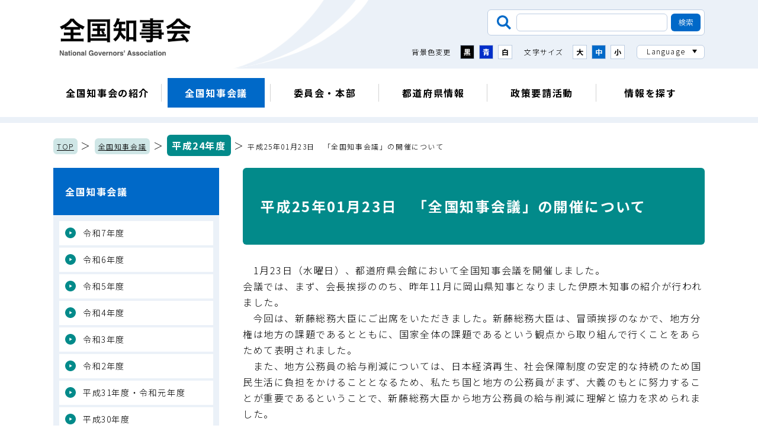

--- FILE ---
content_type: text/html; charset=UTF-8
request_url: https://www.nga.gr.jp/conference/h24/2013123.html
body_size: 26004
content:
<!doctype html>
<html lang="ja"><head>
<meta charset="utf-8">
<title>平成25年01月23日　「全国知事会議」の開催について／全国知事会議／全国知事会</title>
  <meta name="keywords" content="全国知事会">
  <meta name="description" content="全国知事会のホームページです。">
  <!-- Google Tag Manager -->
<script>(function(w,d,s,l,i){w[l]=w[l]||[];w[l].push({'gtm.start':
new Date().getTime(),event:'gtm.js'});var f=d.getElementsByTagName(s)[0],
j=d.createElement(s),dl=l!='dataLayer'?'&l='+l:'';j.async=true;j.src=
'https://www.googletagmanager.com/gtm.js?id='+i+dl;f.parentNode.insertBefore(j,f);
})(window,document,'script','dataLayer','GTM-PXBS6FH');</script>
<!-- End Google Tag Manager -->
<script type="text/javascript">
  var isSmartDevice = navigator.userAgent.indexOf('iPhone') > 0 || navigator.userAgent.indexOf('iPod') > 0 || navigator.userAgent.indexOf('Android') > 0;
  var isTabletDevice = navigator.platform == "iPad" || (navigator.platform == "MacIntel" && navigator.userAgent.indexOf("Safari") != -1 && navigator.userAgent.indexOf("Chrome") == -1 && navigator.userAgent.indexOf("Firefox") == -1 && navigator.standalone !== undefined)
  if(isSmartDevice){
    document.write('<meta name="viewport" content="width=device-width, initial-scale=1.0">');
  } else if(isTabletDevice) {
    document.write('<meta name="viewport" content="width=1220, user-scalable=no">');
  }
</script>
<script>
  (function() {
    var cx = '014367244877746788546:ogllndnrses'; // Insert your own Custom Search engine ID here
    var gcse = document.createElement('script'); gcse.type = 'text/javascript'; gcse.async = true;
    gcse.src = 'https://cse.google.com/cse.js?cx=' + cx;
    var s = document.getElementsByTagName('script')[0]; s.parentNode.insertBefore(gcse, s);
  })();
</script>
<!-- stylesheet -->
<!--<script type="text/javascript" async="" src="https://cse.google.com/cse.js?cx=014367244877746788546:ogllndnrses"></script>-->
<link rel="stylesheet" href="/resources/css/vendor/slick.css" media="all">
<link rel="stylesheet" href="/resources/css/main.css" media="all">
<link rel="stylesheet" href="/resources/css/print.css" media="print">
<!-- javascript -->
<script src="/resources/js/vendor/jquery.min.js"></script>
<script src="/resources/js/vendor/jquery.cookie.js"></script>
<script src="/resources/js/vendor/slick.min.js"></script>
<script src="/resources/js/vendor/filesizeadd.js"></script>
<script src="/resources/js/main.js"></script>
<!-- google fonts -->
<link rel="preconnect" href="https://fonts.googleapis.com">
<link rel="preconnect" href="https://fonts.gstatic.com" crossorigin>
<link href="https://fonts.googleapis.com/css2?family=Noto+Sans+JP:wght@300;700&family=Noto+Serif+JP:wght@300;700&display=swap" rel="stylesheet">

</head>

<body class="page-under">
  <p class="block-honbun-skip"><a href="#honbun">本文へスキップします。</a></p>
  <!-- ヘッダーここから -->
  <!-- Google Tag Manager (noscript) -->
<noscript><iframe src="https://www.googletagmanager.com/ns.html?id=GTM-PXBS6FH"
height="0" width="0" style="display:none;visibility:hidden"></iframe></noscript>
<!-- End Google Tag Manager (noscript) -->
  <header class="block-header">
    <nuv class="block-header-nav-container">
      <div class="block-header--sp-basic-container">
        <h1 class="block-header--logo"><a class="block-header--logo-anchor" href="/"><img src="/resources/images/common/logo_chijikai.png" alt="全国知事会"></a></h1>
        <p class="block-header--hamburger-open-trigger"><span class="block-header--hamburger-open-trigger-bar">&nbsp;</span><span class="block-header--hamburger-open-trigger-label">メニュー</span></p>
      </div>
      <div class="block-header--hamburger-container">
        <p class="block-header--hamburger-close-trigger"><span class="block-header--hamburger-close-trigger-bar">&nbsp;</span><span class="block-header--hamburger-close-trigger-label">閉じる</span></p>
        <div class="block-header-usability-menu">
          <div class="block-header-usability-menu--search">
            <form class="block-header-usability-menu--search-form" name="/search_form" action="/search.html" role="search">
              <input class="block-header-usability-menu--search-form-input" name="q" title="検索したい内容を入力" type="text" value="">
              <input type="hidden" name="cx" value="014367244877746788546" />
              <input class="block-header-usability-menu--search-form-button" type="submit" value="検索">
            </form>
          </div>
          <div class="block-header-usability-menu--accessibility-container">
            <div class="block-header-usability-menu--color">
              <p class="block-header-usability-menu--color-label">背景色変更</p>
              <div class="block-header-usability-menu--color-menu">
                <button class="block-header-usability-menu--color-menu-button -black">黒</button>
                <button class="block-header-usability-menu--color-menu-button -blue">青</button>
                <button class="block-header-usability-menu--color-menu-button -white">白</button>
              </div>
            </div>
            <div class="block-header-usability-menu--size">
              <p class="block-header-usability-menu--size-label">文字サイズ</p>
              <div class="block-header-usability-menu--size-menu">
                <button class="block-header-usability-menu--size-menu-button -large">大</button>
                <button class="block-header-usability-menu--size-menu-button -middle">中</button>
                <button class="block-header-usability-menu--size-menu-button -small">小</button>
              </div>
            </div>
            <div class="block-header-usability-menu--language">
              <p class="block-header-usability-menu--language-label">Language</p>
              <ul class="block-header-usability-menu--language-list">
                <li class="block-header-usability-menu--language-list-item"><a class="block-header-usability-menu--language-list-item-anchor" href="/">日本語</a></li>
                <li class="block-header-usability-menu--language-list-item"><a class="block-header-usability-menu--language-list-item-anchor" href="/english/">English</a></li>
                <li class="block-header-usability-menu--language-list-item"><a class="block-header-usability-menu--language-list-item-anchor" href="/chinese/">中文</a></li>
                <li class="block-header-usability-menu--language-list-item"><a class="block-header-usability-menu--language-list-item-anchor" href="/korean/">한국어</a></li>
              </ul>
            </div>
          </div>
        </div>
        <ul class="block-header-contents-menu">
          <li class="block-header-contents-menu--item"><a class="block-header-contents-menu--item-anchor" href="/outline/">全国知事会の紹介</a></li>
          <li class="block-header-contents-menu--item -current"><a class="block-header-contents-menu--item-anchor" href="/conference/">全国知事会議</a></li>
          <li class="block-header-contents-menu--item"><a class="block-header-contents-menu--item-anchor" href="/committee_pt/">委員会・本部</a></li>
          <li class="block-header-contents-menu--item"><a class="block-header-contents-menu--item-anchor" href="/pref_info/">都道府県情報</a></li>
          <li class="block-header-contents-menu--item"><a class="block-header-contents-menu--item-anchor" href="/request/">政策要請活動</a></li>
          <li class="block-header-contents-menu--item"><a class="block-header-contents-menu--item-anchor" href="/portal/">情報を探す</a></li>
        </ul>
        <p class="block-header--logo"><img src="/resources/images/common/logo_chijikai.png" alt="全国知事会"></p>
      </div>
      <ul class="block-header-contents-slide-menu">
        <li class="block-header-contents-slide-menu--item"><a class="block-header-contents-slide-menu--item-anchor" href="/outline/">全国知事会の紹介</a></li>
        <li class="block-header-contents-slide-menu--item -current"><a class="block-header-contents-slide-menu--item-anchor" href="/conference/">全国知事会議</a></li>
        <li class="block-header-contents-slide-menu--item"><a class="block-header-contents-slide-menu--item-anchor" href="/committee_pt/">委員会・本部</a></li>
        <li class="block-header-contents-slide-menu--item"><a class="block-header-contents-slide-menu--item-anchor" href="/pref_info/">都道府県情報</a></li>
        <li class="block-header-contents-slide-menu--item"><a class="block-header-contents-slide-menu--item-anchor" href="/request/">政策要請活動</a></li>
        <li class="block-header-contents-slide-menu--item"><a class="block-header-contents-slide-menu--item-anchor" href="/portal/">情報を探す</a></li>
      </ul>
    </nuv>
  </header>

  <!-- ヘッダーここまで -->
  
  <!-- ページ内容 ここから -->
  <p class="block-breadcrumbs"><a class="block-breadcrumbs--anchor" href="/">TOP</a> ＞ <a class="block-breadcrumbs--anchor" href="/conference/">全国知事会議</a> ＞ 


  <a class="block-breadcrumbs--anchor" href="/conference/h24/">平成24年度</a>

＞ <span class="block-breadcrumbs--current-page-name">平成25年01月23日　「全国知事会議」の開催について</span></p>
  
  <div class="block-two-column-container">
    <main id="honbun" class="block-main-container">
      <article class="block-article-container">
        <h1 class="block-page-title">平成25年01月23日　「全国知事会議」の開催について</h1>
                <div id="mainMod">
          <div id="mainMod_bottom">
          	<div class="inner">
	<!-- 管理側読込ファイル設定　変更禁止　ここから -->
	<!-- 管理側読込ファイル設定　変更禁止　ここまで -->
	
		<div class="wysiwygCom">
			<p>
	　1月23日（水曜日）、都道府県会館において全国知事会議を開催しました。<br />
	会議では、まず、会長挨拶ののち、昨年11月に岡山県知事となりました伊原木知事の紹介が行われました。<br />
	　今回は、新藤総務大臣にご出席をいただきました。新藤総務大臣は、冒頭挨拶のなかで、地方分権は地方の課題であるとともに、国家全体の課題であるという観点から取り組んで行くことをあらためて表明されました。<br />
	　また、地方公務員の給与削減については、日本経済再生、社会保障制度の安定的な持続のため国民生活に負担をかけることとなるため、私たち国と地方の公務員がまず、大義のもとに努力することが重要であるということで、新藤総務大臣から地方公務員の給与削減に理解と協力を求められました。<br />
	　この問題については、会長をはじめ多くの知事から、地方は国が行う以前から行革の努力をし、人員や給与を削減してきたこと、地方交付税の趣旨、目的に反すること、地域給与を下げる原因となること、ひいては地域経済を疲弊させ、政府が行う地域経済活性化の政策と相反することなど意見が出され、新藤総務大臣との意見交換が行われました。<br />
	　意見交換終了後は、議案の審議にうつり、役員の選任（副会長・理事・監事）が行われ、副会長に飯泉徳島県知事、理事に平井鳥取県知事、尾﨑高知県知事、監事に溝口島根県知事が本日付で選任されました。<br />
	　また、2月28日で任期を迎える橋本光男事務総長の再任が承認されました。<br />
	　次に、平成25年度地方財政対策・税制改正について地方税財政常任委員会委員長の石井富山県知事から国の平成24年度補正予算及び平成25年度予算ならびに税制改正大綱に関する申し入れを行ったことについて説明があり、このことについて、議論がなされました。<br />
	　続いて、道州制に関する基本的な考え方等について、地方行政体制特別委員会委員長である上田埼玉県知事から説明が行われ、道州制に関する基本的な考え方について議論がなされました。<br />
	　次に、報告として、東日本大震災の復興支援として各都道府県の職員派遣について状況報告ならびに引き続きの協力について東日本大震災復興協力本部本部長の上田埼玉県知事から報告がありました。<br />
	　続いて、生活困窮者の生活支援の在り方に関する特別部会について、全国知事会の代表として委員に就任している松井大阪府知事から審議経過及び報告書案について報告がありました。<br />
	　最後に、全国知事会議に先立ち開かれました理事会・正副会長会議合同会議の議決事項について報告がありました。その報告事項は次のとおりです。</p>
<ul>
	<li>
		特別委員会委員の選任（東京都・岡山県・山口県）</li>
	<li>
		全国知事会事務局職員の給与及び退職手当に関する規則の一部改正</li>
	<li>
		平成24年度全国知事会補正予算、平成25年度全国知事会予算</li>
</ul>
<p>
	　なお、昨年12月に東京都知事となられました猪瀬東京都知事は公務のため途中から参加となりましたが、新知事紹介が行われたほか、猪瀬東京都知事からは2020年東京オリンピック・パラリンピックの誘致への各都道府県の協力要請がありました。<br />
	　なお、当日の資料は下記のとおりです。</p>
		</div>
		<div class="wysiwygCom">
			<p style="text-align: center">
	<img alt="画像:全国知事会会長" height="336" src="/item/material/image/group/3/kaicyo.jpg" width="433" /></p>
<p style="text-align: center">
	全国知事会会長</p>
<p style="text-align: center">
	<img alt="画像:総務大臣" height="364" src="/item/material/image/group/3/daijin.jpg" width="336" /></p>
<p style="text-align: center">
	総務大臣</p>
<p style="text-align: center">
	<img alt="画像:全国知事会議の様子" height="299" src="/item/material/image/group/3/2013123zentai.jpg" width="448" /></p>
<p style="text-align: center">
	全国知事会議の様子</p>
<p style="text-align: center">
	<img alt="画像:記者会見の様子" height="238" src="/item/material/image/group/3/2013123kaiken.jpg" width="394" /></p>
<p style="text-align: center">
	記者会見の様子</p>
		</div>
		<div class="wysiwygCom">
			<ul>
	<li>
		<a href="/item/material/files/group/3/1_2013123.pdf">次第（知事会議） </a></li>
	<li>
		<a href="/item/material/files/group/3/2_2013123.pdf">出席者名簿1.23 </a></li>
	<li>
		<a href="/item/material/files/group/3/3_2013123.pdf">議案第1～3号（副会長選任、理事選任、監事選任） </a></li>
	<li>
		<a href="/item/material/files/group/3/4_2013123.pdf">議案第4号　事務総長選任 </a></li>
	<li>
		<a href="/item/material/files/group/3/11_2013123.pdf">資料1-1 平成24年度補正予算及び平成25年度予算に関する提案 </a></li>
	<li>
		<a href="/item/material/files/group/3/12_2013123.pdf">資料1-2 平成24年度補正予算に対する緊急提案 </a></li>
	<li>
		<a href="/item/material/files/group/3/13_2013123.pdf">資料1-3　平成24年度補正予算及び平成25年度予算に係る要請について </a></li>
	<li>
		<a href="/item/material/files/group/3/14_2013123.pdf">資料1-4 平成25年度予算及び税制改正大綱に関する要望・提案 </a></li>
	<li>
		<a href="/item/material/files/group/3/21_2013123.pdf">資料2-1 「大都市制度についての中間報告（素案）」についての意見 </a></li>
	<li>
		<a href="/item/material/files/group/3/22_2013123.pdf">資料2-2 大都市制度についての専門小委員会中間報告 </a></li>
	<li>
		<a href="/item/material/files/group/3/23_2013123.pdf">資料2-3 道州制に関する基本的考え方 </a></li>
	<li>
		<a href="/item/material/files/group/3/h1_2013123.pdf">報告1生活困窮者の生活支援の在り方に関する特別部会について </a></li>
	<li>
		<a href="/item/material/files/group/3/h2_2013123.pdf">報告2-1　特別委員会委員の選任について </a></li>
	<li>
		<a href="/item/material/files/group/3/24123meibo.pdf">H24 役員等名簿(1.23) </a></li>
	<li>
		<a href="/item/material/files/group/3/22s_2013123.pdf">報告2-2　全国知事会事務局職員の給与及び退職手当に関する規則の一部改正 </a></li>
	<li>
		<a href="/item/material/files/group/3/23s_2013123.pdf">報告2-3 平成24年度全国知事会補正予算 </a></li>
	<li>
		<a href="/item/material/files/group/3/24s_2013123.pdf">報告2-4 平成25年度全国知事会予算 </a></li>
</ul>
<ul>
	<li>
		<a href="/item/material/files/group/3/s1_2013123.pdf">参考資料1　都道府県は国を大きく上回る行財政改革を断行しています </a></li>
	<li>
		<a href="/item/material/files/group/3/s2_2013123.pdf">参考資料2　地方分権改革関係の動向について（平成24年7月知事会議以降） </a></li>
	<li>
		<a href="/item/material/files/group/3/s3_2013123.pdf">参考資料3　常任・特別委員会等の活動状況について </a></li>
	<li>
		<a href="/item/material/files/group/3/kkgaiyou.pdf">記者会見概要 </a></li>
</ul>
<p>
	記者会見配付資料<br />
	参考資料1　都道府県は国を大きく上回る行財政改革を断行しています<br />
	（※上記掲載の参考資料1と同じ）</p>
<p style="text-align: right">
	（問合せ先：総務部　03-5212-9127）</p>
		</div>
	<!--PDFダウンロードリンクが展開されます-->
        <div class="pdfDownload">
            <dl class="clearFix">
                <dt><a href="https://www.adobe.com/jp/products/acrobat/readstep2.html"><img src="/material/template/img_sub/pdfdownload.gif" alt="「Adobe Reader（Acrobat Reader）」ダウンロード" width="112" height="33" /></a></dt>
                <dd>
                    <p>PDFファイルを閲覧するには「Adobe Reader（Acrobat Reader）」が必要です。お持ちでない方は、左記の「Adobe Reader（Acrobat Reader）」ダウンロードボタンをクリックして、ソフトウェアをダウンロードし、インストールしてください。</p>
                </dd>
            </dl>
        </div>
            </div>
          </div>
        </div>
      


      </article>
    </main>
    <aside class="block-aside-container">
    <nav class="block-category-nav">
        <p class="block-category-nav--label"><a class="block-category-nav--label-anchor" href="/conference/">全国知事会議</a></p>
        <ul class="block-category-nav--list">
    
          <li class="block-category-nav--list-item"><a class="block-category-nav--list-item-anchor" href="/conference/r07/">令和7年度</a></li>
    
          <li class="block-category-nav--list-item"><a class="block-category-nav--list-item-anchor" href="/conference/r06/">令和6年度</a></li>
    
          <li class="block-category-nav--list-item"><a class="block-category-nav--list-item-anchor" href="/conference/r05/">令和5年度</a></li>
    
          <li class="block-category-nav--list-item"><a class="block-category-nav--list-item-anchor" href="/conference/r04/">令和4年度</a></li>
    
          <li class="block-category-nav--list-item"><a class="block-category-nav--list-item-anchor" href="/conference/r03/">令和3年度</a></li>
    
          <li class="block-category-nav--list-item"><a class="block-category-nav--list-item-anchor" href="/conference/r02/">令和2年度</a></li>
    
          <li class="block-category-nav--list-item"><a class="block-category-nav--list-item-anchor" href="/conference/h31_r01/">平成31年度・令和元年度</a></li>
    
          <li class="block-category-nav--list-item"><a class="block-category-nav--list-item-anchor" href="/conference/h30/">平成30年度</a></li>
    
          <li class="block-category-nav--list-item"><a class="block-category-nav--list-item-anchor" href="/conference/h29/">平成29年度</a></li>
    
          <li class="block-category-nav--list-item"><a class="block-category-nav--list-item-anchor" href="/conference/h28/">平成28年度</a></li>
    
          <li class="block-category-nav--list-item"><a class="block-category-nav--list-item-anchor" href="/conference/h27/">平成27年度</a></li>
    
          <li class="block-category-nav--list-item"><a class="block-category-nav--list-item-anchor" href="/conference/h26/">平成26年度</a></li>
    
          <li class="block-category-nav--list-item"><a class="block-category-nav--list-item-anchor" href="/conference/h25/">平成25年度</a></li>
    
          <li class="block-category-nav--list-item -current"><a class="block-category-nav--list-item-anchor" href="/conference/h24/">平成24年度</a></li>
    
          <li class="block-category-nav--list-item"><a class="block-category-nav--list-item-anchor" href="/conference/h23/">平成23年度</a></li>
    
          <li class="block-category-nav--list-item"><a class="block-category-nav--list-item-anchor" href="/conference/h22/">平成22年度</a></li>
    
          <li class="block-category-nav--list-item"><a class="block-category-nav--list-item-anchor" href="/conference/h21/">平成21年度</a></li>
    
          <li class="block-category-nav--list-item"><a class="block-category-nav--list-item-anchor" href="/conference/h20/">平成20年度</a></li>
    
          <li class="block-category-nav--list-item"><a class="block-category-nav--list-item-anchor" href="/conference/h19/">平成19年度</a></li>
    
          <li class="block-category-nav--list-item"><a class="block-category-nav--list-item-anchor" href="/conference/h18/">平成18年度</a></li>
    
          <li class="block-category-nav--list-item"><a class="block-category-nav--list-item-anchor" href="/conference/h17/">平成17年度</a></li>
    
          <li class="block-category-nav--list-item"><a class="block-category-nav--list-item-anchor" href="/conference/h16/">平成16年度</a></li>
    
          <li class="block-category-nav--list-item"><a class="block-category-nav--list-item-anchor" href="/conference/h15/">平成15年度</a></li>
    
          <li class="block-category-nav--list-item"><a class="block-category-nav--list-item-anchor" href="/conference/h14/">平成14年度</a></li>
    
          <li class="block-category-nav--list-item"><a class="block-category-nav--list-item-anchor" href="/conference/h13/">平成13年度</a></li>
    
          <li class="block-category-nav--list-item"><a class="block-category-nav--list-item-anchor" href="/conference/h12/">平成12年度</a></li>
    
          <li class="block-category-nav--list-item"><a class="block-category-nav--list-item-anchor" href="/conference/h11/">平成11年度</a></li>
    
        </ul>
      </nav>













    </aside>  </div>
  <!-- ページ内容 ここまで -->
  
  <!-- フッターここまで -->
  <footer class="block-footer">
    <ul class="block-footer-recommend-menu">
      <li class="block-footer-recommend-menu--item -chijifile"><a class="block-footer-recommend-menu--item-anchor" href="/pref_info/chijifile/"><span class="block-footer-recommend-menu--item-text">知事のデータ</span></a></li>
      <li class="block-footer-recommend-menu--item -portal"><a class="block-footer-recommend-menu--item-anchor" href="/portal/"><span class="block-footer-recommend-menu--item-text">情報検索ポータル</span></a></li>
      <li class="block-footer-recommend-menu--item -request"><a class="block-footer-recommend-menu--item-anchor" href="/request/"><span class="block-footer-recommend-menu--item-text">政策要請活動</span></a></li>
      <li class="block-footer-recommend-menu--item -prefinfo"><a class="block-footer-recommend-menu--item-anchor" href="/pref_info/"><span class="block-footer-recommend-menu--item-text">都道府県情報</span></a></li>
    </ul>
    <p class="block-footer-page-top-scroll"><button class="block-footer-page-top-scroll--button">ページ上部へ戻る</button></p>
    <div class="block-footer-container">
      <ul class="block-footer--guide">
        <li class="block-footer--guide-item"><a class="block-footer--guide-item-anchor" href="/sitemap.html">サイトマップ</a></li>
        <li class="block-footer--guide-item"><a class="block-footer--guide-item-anchor" href="/annai.html">組織案内</a></li>
        <li class="block-footer--guide-item"><a class="block-footer--guide-item-anchor" href="/policy.html">ウェブサイトの運営方針</a></li>
        <li class="block-footer--guide-item"><a class="block-footer--guide-item-anchor" href="/link.html">関連リンク集</a></li>
        <li class="block-footer--guide-item"><a class="block-footer--guide-item-anchor" href="/access.html">アクセス</a></li>
      </ul>
      <div class="block-footer--information">
        <p class="block-footer--information-name">全国知事会　National Governors' Association</p>
        <p class="block-footer--information-address"><span class="block-footer--information-address-code">〒102-0093</span><span class="block-footer--information-address-place">東京都千代田区平河町2丁目6番3号　都道府県会館6階</span><span class="block-footer--information-address-number">TEL：03-5212-9127　FAX：03-5212-9129</span></p>
      </div>
      <p class="block-footer--copyright">Copyright © National Governors' Association</p>
    </div>
  </footer>
  <!-- フッターここから -->
</body>
</html>


--- FILE ---
content_type: text/css
request_url: https://www.nga.gr.jp/resources/css/main.css
body_size: 373972
content:
@charset "UTF-8";
/* Box sizing rules */
/* Box sizingの定義 */
*,
*::before,
*::after {
  box-sizing: border-box;
}

/* Remove default padding */
/* デフォルトのpaddingを削除 */
ul,
ol {
  list-style: none;
  padding: 0;
}

/* Remove default margin */
/* デフォルトのmarginを削除 */
body,
h1,
h2,
h3,
h4,
h5,
p,
ul,
ol,
li,
figure,
figcaption,
blockquote,
dl,
dd,
table,
th,
td {
  margin: 0;
  font-weight: normal;
  letter-spacing: 0.1em;
}

/* Set core body defaults */
/* bodyのデフォルトを定義 */
body {
  min-height: 100vh;
  scroll-behavior: smooth;
  text-rendering: optimizeSpeed;
}

/* Remove list styles on ul, ol elements with a class attribute */
/* class属性を持つul、ol要素のリストスタイルを削除 */
ul[class],
ol[class] {
  list-style: none;
  padding: 0;
}

/* A elements that don't have a class get default styles */
/* classを持たない要素はデフォルトのスタイルを取得 */
a:not([class]) {
  text-decoration-skip-ink: auto;
}

/* Make images easier to work with */
/* img要素の扱いを簡単にする */
img {
  max-width: 100%;
  display: block;
}

/* Inherit fonts for inputs and buttons */
/* inputやbuttonなどのフォントは継承を定義 */
input,
button,
textarea,
select {
  background: none;
  border: none;
  border-radius: 0;
  font: inherit;
  margin: 0;
  padding: 0;
  -moz-appearance: textfield;
  -webkit-appearance: none;
}
input::-webkit-inner-spin-button,
button::-webkit-inner-spin-button,
textarea::-webkit-inner-spin-button,
select::-webkit-inner-spin-button {
  -webkit-appearance: none;
  margin: 0;
}

fieldset {
  background: none;
  border: none;
  border-radius: 0;
  margin: 0;
  padding: 0;
}

table {
  border-collapse: collapse;
}

/* Remove all animations and transitions for people that prefer not to see them */
/* 見たくない人用に、すべてのアニメーションとトランジションを削除 */
@media (prefers-reduced-motion: reduce) {
  * {
    animation-duration: 0.01ms !important;
    animation-iteration-count: 1 !important;
    transition-duration: 0.01ms !important;
    scroll-behavior: auto !important;
  }
}
header.block-header {
  /* Permalink - use to edit and share this gradient: https://colorzilla.com/gradient-editor/#ffffff+50,ebf1f8+50 */
  background: #ffffff; /* Old browsers */
  background: -moz-linear-gradient(left, #ffffff 40%, #ebf1f8 40%); /* FF3.6-15 */
  background: -webkit-linear-gradient(left, #ffffff 40%, #ebf1f8 40%); /* Chrome10-25,Safari5.1-6 */
  background: linear-gradient(to right, #ffffff 40%, #ebf1f8 40%); /* W3C, IE10+, FF16+, Chrome26+, Opera12+, Safari7+ */
  filter: progid:DXImageTransform.Microsoft.gradient( startColorstr="#ffffff", endColorstr="#ebf1f8",GradientType=1 ); /* IE6-9 */
  position: sticky;
  top: 0;
  width: 100%;
  z-index: 100;
}
@media screen and (min-width: 769px) {
  header.block-header {
    border-bottom: 10px solid #ebf1f8;
  }
}
@media screen and (min-width: 769px) {
  header.block-header .block-header--logo {
    max-width: 224px;
    left: calc(50% - 540px);
    position: absolute;
    top: 30px;
    width: 30%;
  }
}
@media screen and (max-width: 1100px) {
  header.block-header .block-header--logo {
    left: 10px;
  }
}
@media screen and (max-width: 768px) {
  header.block-header .block-header--logo {
    width: 226px;
  }
}
@media screen and (max-width: 768px) {
  header.block-header .block-header--sp-basic-container {
    background-image: url("../images/common/bg_header.png");
    background-position: right 60px center;
    background-repeat: no-repeat;
    background-size: auto 100%;
    display: flex;
    justify-content: space-between;
    padding: 16px;
    position: relative;
  }
}
@media screen and (min-width: 769px) {
  header.block-header .block-header--hamburger-open-trigger {
    display: none;
  }
}
@media screen and (max-width: 768px) {
  header.block-header .block-header--hamburger-open-trigger {
    background-color: #0069c8;
    min-width: 60px;
    min-height: 60px;
    text-align: center;
    padding: 10px 6px;
  }
}
header.block-header .block-header--hamburger-open-trigger-bar {
  border-bottom: 4px solid;
  border-top: 4px solid;
  color: #ffffff;
  display: block;
  font-size: 0;
  height: 26px;
  margin: 0 auto 7px;
  padding: 7px 0;
  position: relative;
  width: 30px;
}
header.block-header .block-header--hamburger-open-trigger-bar::before {
  background-color: #ffffff;
  content: "";
  display: block;
  height: 4px;
  width: 100%;
}
header.block-header .block-header--hamburger-open-trigger-label {
  color: #ffffff;
  display: block;
  font-size: 62.5%;
  line-height: 1;
}
@media screen and (min-width: 769px) {
  header.block-header .block-header--hamburger-close-trigger {
    display: none;
  }
}
@media screen and (max-width: 768px) {
  header.block-header .block-header--hamburger-close-trigger {
    background-color: #0069c8;
    border: 15px solid #ffffff;
    right: 0;
    min-width: 90px;
    min-height: 90px;
    padding: 10px 6px;
    position: absolute;
    text-align: center;
    top: 1px;
    z-index: 1;
  }
}
header.block-header .block-header--hamburger-close-trigger-bar {
  display: block;
  font-size: 0;
  height: 26px;
  margin: 0 auto 7px;
  padding: 7px 0;
  position: relative;
  width: 30px;
}
header.block-header .block-header--hamburger-close-trigger-bar::before {
  background-color: #ffffff;
  content: "";
  display: block;
  height: 4px;
  position: absolute;
  transform: rotate(-45deg);
  top: calc(50% - 2px);
  width: 100%;
}
header.block-header .block-header--hamburger-close-trigger-bar::after {
  background-color: #ffffff;
  content: "";
  display: block;
  height: 4px;
  position: absolute;
  transform: rotate(45deg);
  top: calc(50% - 2px);
  width: 100%;
}
header.block-header .block-header--hamburger-close-trigger-label {
  color: #ffffff;
  display: block;
  font-size: 62.5%;
  line-height: 1;
}
@media screen and (max-width: 768px) {
  header.block-header .block-header--hamburger-container {
    background-color: #ffffff;
    display: flex;
    flex-wrap: wrap;
    height: 100vh;
    left: 0;
    overflow: scroll;
    padding: 60px 0 0;
    position: absolute;
    top: 0;
    width: 100%;
    z-index: 100;
    opacity: 0;
    transform: translateY(-40px);
    transition: 0.4s;
  }
}
header.block-header .block-header--hamburger-container.-open {
  opacity: 1;
  transform: translateY(0);
}
@media screen and (min-width: 769px) {
  header.block-header .block-header--hamburger-container > .block-header--logo {
    display: none;
  }
}
@media screen and (max-width: 768px) {
  header.block-header .block-header--hamburger-container > .block-header--logo {
    margin: 0 auto 120px;
    order: 3;
    width: 220px;
  }
}
header.block-header .block-header-nav-container {
  display: block;
}
header.block-header .block-header-usability-menu {
  display: flex;
  flex-wrap: wrap;
}
@media screen and (min-width: 769px) {
  header.block-header .block-header-usability-menu {
    background-image: url("../images/common/bg_header.png");
    background-position: left center;
    background-repeat: no-repeat;
    background-size: auto 100%;
    justify-content: flex-end;
    margin: 0 auto;
    max-width: 1100px;
    padding-bottom: 8px;
    padding-left: 30%;
    padding-top: 16px;
  }
}
@media screen and (max-width: 768px) {
  header.block-header .block-header-usability-menu {
    background-color: #ebf1f8;
    margin-bottom: 30px;
    order: 2;
    padding: 30px;
    width: 100%;
  }
}
@media screen and (min-width: 769px) {
  header.block-header .block-header-usability-menu--search {
    margin-bottom: 8px;
  }
}
@media screen and (max-width: 768px) {
  header.block-header .block-header-usability-menu--search {
    order: 2;
    width: 100%;
  }
}
header.block-header .block-header-usability-menu--search-form {
  background-color: #ffffff;
  border: 1px solid #bdcde2;
  border-radius: 6px;
  display: flex;
  padding: 6px 6px 6px 12px;
}
@media screen and (max-width: 768px) {
  header.block-header .block-header-usability-menu--search-form {
    justify-content: space-between;
    width: 100%;
  }
}
header.block-header .block-header-usability-menu--search-form::before {
  background-image: url("../images/common/icon_search_blue.png");
  background-position: center;
  background-repeat: no-repeat;
  background-size: 24px auto;
  display: block;
  content: "";
  height: 30px;
  margin-right: 6px;
  width: 30px;
}
@media screen and (max-width: 768px) {
  header.block-header .block-header-usability-menu--search-form::before {
    min-width: 30px;
  }
}
header.block-header .block-header-usability-menu--search-form-input {
  border: 1px solid #bdcde2;
  border-radius: 6px;
  font-size: 81.25%;
  line-height: 1;
  margin-right: 6px;
  padding: 0.2em 0.5em;
  position: relative;
}
@media screen and (min-width: 769px) {
  header.block-header .block-header-usability-menu--search-form-input {
    width: 255px;
  }
}
@media screen and (max-width: 768px) {
  header.block-header .block-header-usability-menu--search-form-input {
    width: 100%;
  }
}
header.block-header .block-header-usability-menu--search-form-button {
  background-color: #0069c8;
  border-radius: 6px;
  color: #ffffff;
  cursor: pointer;
  font-size: 81.25%;
  line-height: 30px;
  padding: 0 12px;
  text-align: center;
}
header.block-header .block-header-usability-menu--accessibility-container {
  width: 100%;
}
@media screen and (min-width: 769px) {
  header.block-header .block-header-usability-menu--accessibility-container {
    display: flex;
    flex-wrap: wrap;
    justify-content: flex-end;
  }
}
@media screen and (max-width: 768px) {
  header.block-header .block-header-usability-menu--accessibility-container {
    order: 1;
    text-align: center;
  }
}
header.block-header .block-header-usability-menu--color {
  align-items: center;
  display: flex;
  font-size: 75%;
}
@media screen and (min-width: 769px) {
  header.block-header .block-header-usability-menu--color {
    margin: 8px 0;
  }
}
@media screen and (max-width: 768px) {
  header.block-header .block-header-usability-menu--color {
    justify-content: center;
    margin-bottom: 20px;
  }
}
header.block-header .block-header-usability-menu--color-label {
  line-height: 1;
  margin-right: 16px;
}
header.block-header .block-header-usability-menu--color-menu {
  display: flex;
}
header.block-header .block-header-usability-menu--color-menu-button {
  align-items: center;
  border: 1px solid #bdcde2;
  cursor: pointer;
  display: flex;
  font-weight: 700;
  justify-content: center;
  line-height: 1;
  padding: 4px;
}
@media screen and (min-width: 769px) {
  header.block-header .block-header-usability-menu--color-menu-button {
    min-height: 24px;
    min-width: 24px;
  }
}
@media screen and (max-width: 768px) {
  header.block-header .block-header-usability-menu--color-menu-button {
    min-height: 30px;
    min-width: 30px;
  }
}
header.block-header .block-header-usability-menu--color-menu-button:not(:last-child) {
  margin-right: 8px;
}
header.block-header .block-header-usability-menu--color-menu-button.-black {
  background-color: #000000;
  color: #ffffff;
}
header.block-header .block-header-usability-menu--color-menu-button.-blue {
  background-color: #002fc9;
  color: #ffffff;
}
header.block-header .block-header-usability-menu--color-menu-button.-white {
  background-color: #ffffff;
}
header.block-header .block-header-usability-menu--size {
  align-items: center;
  display: flex;
  font-size: 75%;
}
@media screen and (min-width: 769px) {
  header.block-header .block-header-usability-menu--size {
    margin: 8px 0;
    margin-left: 20px;
  }
}
@media screen and (max-width: 768px) {
  header.block-header .block-header-usability-menu--size {
    justify-content: center;
    margin-bottom: 20px;
  }
}
header.block-header .block-header-usability-menu--size-label {
  line-height: 1;
  margin-right: 16px;
}
header.block-header .block-header-usability-menu--size-menu {
  display: flex;
}
header.block-header .block-header-usability-menu--size-menu-button {
  align-items: center;
  background-color: #ffffff;
  border: 1px solid #bdcde2;
  cursor: pointer;
  display: flex;
  font-weight: 700;
  justify-content: center;
  line-height: 1;
  padding: 4px;
}
@media screen and (min-width: 769px) {
  header.block-header .block-header-usability-menu--size-menu-button {
    min-height: 24px;
    min-width: 24px;
  }
}
@media screen and (max-width: 768px) {
  header.block-header .block-header-usability-menu--size-menu-button {
    min-height: 30px;
    min-width: 30px;
  }
}
header.block-header .block-header-usability-menu--size-menu-button:not(:last-child) {
  margin-right: 8px;
}
header.block-header .block-header-usability-menu--size-menu-button.-current {
  background-color: #0069c8;
  color: #ffffff;
}
header.block-header .block-header-usability-menu--language {
  background-color: #ffffff;
  border: 1px solid #bdcde2;
  border-radius: 6px;
  cursor: pointer;
  font-size: 75%;
  position: relative;
}
@media screen and (min-width: 769px) {
  header.block-header .block-header-usability-menu--language {
    margin: 8px 0;
    margin-left: 20px;
    min-height: 24px;
  }
}
@media screen and (max-width: 768px) {
  header.block-header .block-header-usability-menu--language {
    display: inline-block;
    margin-bottom: 20px;
    min-height: 32px;
    overflow: hidden;
  }
}
@media screen and (min-width: 769px) {
  header.block-header .block-header-usability-menu--language.-open {
    border-bottom: 0;
    border-radius: 6px 6px 0 0;
  }
}
header.block-header .block-header-usability-menu--language.-open .block-header-usability-menu--language-label {
  background-image: url("../images/common/arrow_up_black.png");
}
header.block-header .block-header-usability-menu--language-label {
  background-image: url("../images/common/arrow_down_black.png");
  background-position: right 12px center;
  background-repeat: no-repeat;
  background-size: 8px auto;
  padding: 0 32px 0 16px;
}
header.block-header .block-header-usability-menu--language-list {
  display: none;
  overflow: hidden;
}
@media screen and (min-width: 769px) {
  header.block-header .block-header-usability-menu--language-list {
    border: 1px solid #bdcde2;
    border-top: none;
    border-radius: 0 0 6px 6px;
    left: -1px;
    position: absolute;
    width: calc(100% + 2px);
    z-index: 1;
  }
}
@media screen and (max-width: 768px) {
  header.block-header .block-header-usability-menu--language-list {
    border: none;
    width: 100%;
  }
}
header.block-header .block-header-usability-menu--language-list-item-anchor {
  background-color: #ffffff;
  color: #000000;
  display: block;
  padding: 0 16px;
  text-decoration: none;
  width: 100%;
}
header.block-header .block-header-usability-menu--language-list-item-anchor:hover {
  background-color: #0069c8;
  color: #ffffff;
}
@media screen and (min-width: 769px) {
  header.block-header .block-header-contents-menu {
    background-color: #ffffff;
    display: flex;
    justify-content: center;
    padding: 16px 0;
  }
}
@media screen and (max-width: 768px) {
  header.block-header .block-header-contents-menu {
    margin-bottom: 30px;
    order: 1;
    padding: 0 60px;
    width: 100%;
  }
}
header.block-header .block-header-contents-menu--item {
  position: relative;
}
@media screen and (min-width: 769px) {
  header.block-header .block-header-contents-menu--item {
    max-width: 183.3333333333px;
    padding: 0 10px;
    width: 16.6666666667%;
  }
}
@media screen and (max-width: 768px) {
  header.block-header .block-header-contents-menu--item {
    border-bottom: 1px solid #b4b4b4;
    width: 100%;
  }
}
@media screen and (max-width: 768px) {
  header.block-header .block-header-contents-menu--item:first-child {
    border-top: 1px solid #b4b4b4;
  }
}
@media screen and (min-width: 769px) {
  header.block-header .block-header-contents-menu--item:not(:last-child)::after {
    background-color: #d2d2d2;
    content: "";
    display: block;
    height: 30px;
    right: 0;
    position: absolute;
    top: calc(50% - 15px);
    width: 1px;
  }
}
@media screen and (min-width: 769px) {
  header.block-header .block-header-contents-menu--item.-current .block-header-contents-menu--item-anchor {
    background-color: #0069c8;
    color: #ffffff;
  }
}
header.block-header .block-header-contents-menu--item-anchor {
  align-items: center;
  display: flex;
  color: #000000;
  font-weight: 700;
  line-height: 1.3;
  text-align: center;
  text-decoration: none;
  width: 100%;
}
@media screen and (min-width: 769px) {
  header.block-header .block-header-contents-menu--item-anchor {
    justify-content: center;
    min-height: 50px;
  }
}
@media screen and (max-width: 768px) {
  header.block-header .block-header-contents-menu--item-anchor {
    min-height: 70px;
  }
}
@media screen and (min-width: 769px) {
  header.block-header .block-header-contents-menu--item-anchor:hover {
    background-color: #0069c8;
    color: #ffffff;
  }
}
header.block-header .block-header-contents-slide-menu {
  background-color: #ffffff;
  display: flex;
  justify-content: center;
  padding: 12px 30px;
}
@media screen and (min-width: 769px) {
  header.block-header .block-header-contents-slide-menu {
    display: none;
  }
}
header.block-header .block-header-contents-slide-menu .js-slick--dots {
  bottom: 0;
  display: flex;
  font-size: 0;
  position: absolute;
}
header.block-header .block-header-contents-slide-menu .js-slick--arrow {
  padding-left: 1.5em;
  position: relative;
  font-size: 0;
  height: 18px;
  padding: 0;
  position: absolute;
  width: 18px;
  top: calc(50% - 9px);
}
header.block-header .block-header-contents-slide-menu .js-slick--arrow::before {
  background-image: url("data:image/svg+xml;charset=utf8,%3Csvg xmlns='http://www.w3.org/2000/svg' viewBox='0 0 100 100'%3E%3Cpath fill='%23028a8a' d='m50,0C22.39,0,0,22.39,0,50s22.39,50,50,50,50-22.39,50-50S77.61,0,50,0Zm-9.5,65v-30l25,15-25,15Z'/%3E%3C/svg%3E");
  background-position: center;
  background-repeat: no-repeat;
  background-size: contain;
  content: "";
  display: block;
  height: 1.5em;
  left: 0;
  top: 0;
  position: absolute;
}
@media screen and (min-width: 769px) {
  header.block-header .block-header-contents-slide-menu .js-slick--arrow::before {
    width: 18px;
  }
}
@media screen and (max-width: 768px) {
  header.block-header .block-header-contents-slide-menu .js-slick--arrow::before {
    width: 16px;
  }
}
header.block-header .block-header-contents-slide-menu .js-slick--arrow::before {
  background-image: url("data:image/svg+xml;charset=utf8,%3Csvg xmlns='http://www.w3.org/2000/svg' viewBox='0 0 100 100'%3E%3Cpath fill='%236d8db1' d='m50,0C22.39,0,0,22.39,0,50s22.39,50,50,50,50-22.39,50-50S77.61,0,50,0Zm-9.5,65v-30l25,15-25,15Z'/%3E%3C/svg%3E");
}
header.block-header .block-header-contents-slide-menu .js-slick--arrow::before {
  height: 18px;
  width: 18px;
}
header.block-header .block-header-contents-slide-menu .js-slick--prev {
  left: 10px;
  transform: rotate(180deg);
}
header.block-header .block-header-contents-slide-menu .js-slick--next {
  right: 10px;
}
header.block-header .block-header-contents-slide-menu--item {
  padding: 0 10px;
  position: relative;
}
header.block-header .block-header-contents-slide-menu--item:not(:last-child)::after {
  background-color: #d2d2d2;
  content: "";
  display: block;
  height: 30px;
  right: 0;
  position: absolute;
  top: calc(50% - 15px);
  width: 1px;
}
header.block-header .block-header-contents-slide-menu--item.-current .block-header-contents-slide-menu--item-anchor {
  background-color: #0069c8;
  color: #ffffff;
}
header.block-header .block-header-contents-slide-menu--item-anchor {
  align-items: center;
  display: flex;
  color: #000000;
  font-size: 87.5%;
  font-weight: 700;
  justify-content: center;
  line-height: 1.3;
  min-height: 30px;
  padding: 0.5em;
  text-decoration: none;
  text-align: center;
  width: 100%;
}

@media screen and (min-width: 769px) {
  footer.block-footer {
    margin-top: 80px;
  }
}
@media screen and (max-width: 768px) {
  footer.block-footer {
    margin-top: 40px;
  }
}
footer.block-footer .block-footer--guide {
  display: flex;
  flex-wrap: wrap;
  justify-content: space-between;
}
@media screen and (min-width: 769px) {
  footer.block-footer .block-footer--guide {
    order: 2;
    max-width: 460px;
    width: 42%;
  }
}
@media screen and (max-width: 768px) {
  footer.block-footer .block-footer--guide {
    margin: 0 auto 40px;
    width: calc(100% - 60px);
  }
}
@media screen and (min-width: 769px) {
  footer.block-footer .block-footer--guide-item {
    width: calc(50% - 10px);
  }
}
footer.block-footer .block-footer--guide-item:not(:nth-last-child(-n+2)) {
  margin-bottom: 0.5em;
}
@media screen and (max-width: 768px) {
  footer.block-footer .block-footer--guide-item:nth-child(2n+1) {
    width: 60%;
  }
}
@media screen and (max-width: 768px) {
  footer.block-footer .block-footer--guide-item:nth-child(2n) {
    width: calc(40% - 10px);
  }
}
footer.block-footer .block-footer--guide-item-anchor {
  padding-left: 1.5em;
  position: relative;
  color: #000000;
  text-decoration: none;
}
footer.block-footer .block-footer--guide-item-anchor::before {
  background-image: url("data:image/svg+xml;charset=utf8,%3Csvg xmlns='http://www.w3.org/2000/svg' viewBox='0 0 100 100'%3E%3Cpath fill='%23028a8a' d='m50,0C22.39,0,0,22.39,0,50s22.39,50,50,50,50-22.39,50-50S77.61,0,50,0Zm-9.5,65v-30l25,15-25,15Z'/%3E%3C/svg%3E");
  background-position: center;
  background-repeat: no-repeat;
  background-size: contain;
  content: "";
  display: block;
  height: 1.5em;
  left: 0;
  top: 0;
  position: absolute;
}
@media screen and (min-width: 769px) {
  footer.block-footer .block-footer--guide-item-anchor::before {
    width: 18px;
  }
}
@media screen and (max-width: 768px) {
  footer.block-footer .block-footer--guide-item-anchor::before {
    width: 16px;
  }
}
footer.block-footer .block-footer--guide-item-anchor::before {
  background-image: url("data:image/svg+xml;charset=utf8,%3Csvg xmlns='http://www.w3.org/2000/svg' viewBox='0 0 100 100'%3E%3Cpath fill='%238c9aac' d='m50,0C22.39,0,0,22.39,0,50s22.39,50,50,50,50-22.39,50-50S77.61,0,50,0Zm-9.5,65v-30l25,15-25,15Z'/%3E%3C/svg%3E");
}
@media screen and (min-width: 769px) {
  footer.block-footer .block-footer--guide-item-anchor {
    padding-left: 1.5em;
  }
}
@media screen and (max-width: 768px) {
  footer.block-footer .block-footer--guide-item-anchor {
    font-size: 75%;
  }
}
@media screen and (min-width: 769px) {
  footer.block-footer .block-footer--information {
    order: 1;
    margin-right: 20px;
    max-width: 620px;
    width: calc(58% - 20px);
  }
}
@media screen and (max-width: 768px) {
  footer.block-footer .block-footer--information {
    margin: 0 auto;
    width: calc(100% - 60px);
  }
}
footer.block-footer .block-footer--information-name {
  font-weight: 700;
  margin-bottom: 20px;
}
@media screen and (min-width: 769px) {
  footer.block-footer .block-footer--information-name {
    font-size: 112.5%;
  }
}
@media screen and (max-width: 768px) {
  footer.block-footer .block-footer--information-name {
    font-size: 75%;
  }
}
footer.block-footer .block-footer--information-address {
  line-height: 1.5;
}
@media screen and (max-width: 768px) {
  footer.block-footer .block-footer--information-address {
    font-size: 75%;
  }
}
@media screen and (min-width: 769px) {
  footer.block-footer .block-footer--information-address-code {
    display: inline-block;
    margin-right: 1em;
  }
}
@media screen and (max-width: 768px) {
  footer.block-footer .block-footer--information-address-code {
    display: block;
  }
}
@media screen and (min-width: 769px) {
  footer.block-footer .block-footer--information-address-place {
    display: inline-block;
  }
}
@media screen and (max-width: 768px) {
  footer.block-footer .block-footer--information-address-place {
    display: block;
  }
}
footer.block-footer .block-footer--information-address-number {
  display: block;
}
footer.block-footer .block-footer--copyright {
  background-color: #0069c8;
  color: #ffffff;
  font-size: 87.5%;
  line-height: 1;
  margin-top: 40px;
  text-align: center;
  order: 3;
  padding: 20px 0;
  width: 100%;
}
@media screen and (min-width: 769px) {
  footer.block-footer .block-footer--copyright {
    font-size: 87.5%;
  }
}
@media screen and (max-width: 768px) {
  footer.block-footer .block-footer--copyright {
    font-size: 62.5%;
  }
}
footer.block-footer .block-footer-container {
  align-items: center;
  background-color: #ebf1f8;
  display: flex;
  flex-wrap: wrap;
  justify-content: center;
}
@media screen and (min-width: 769px) {
  footer.block-footer .block-footer-container {
    padding-top: 40px;
  }
}
@media screen and (max-width: 768px) {
  footer.block-footer .block-footer-container {
    padding-top: 30px;
  }
}
footer.block-footer .block-footer-recommend-menu {
  display: flex;
}
@media screen and (min-width: 769px) {
  footer.block-footer .block-footer-recommend-menu {
    margin: 0 auto 60px;
    max-width: 1100px;
  }
}
@media screen and (max-width: 768px) {
  footer.block-footer .block-footer-recommend-menu {
    flex-wrap: wrap;
    margin: 0 auto 40px;
    width: calc(100% - 40px);
  }
}
@media screen and (min-width: 769px) {
  footer.block-footer .block-footer-recommend-menu--item {
    width: calc((100% - 60px) / 4);
  }
}
@media screen and (max-width: 768px) {
  footer.block-footer .block-footer-recommend-menu--item {
    width: calc((100% - 14px) / 2);
  }
}
@media screen and (min-width: 769px) {
  footer.block-footer .block-footer-recommend-menu--item:not(:last-child) {
    margin-right: 20px;
  }
}
@media screen and (max-width: 768px) {
  footer.block-footer .block-footer-recommend-menu--item:nth-child(2n-1) {
    margin-right: 14px;
  }
}
@media screen and (max-width: 768px) {
  footer.block-footer .block-footer-recommend-menu--item:not(:nth-last-child(-n+2)) {
    margin-bottom: 14px;
  }
}
footer.block-footer .block-footer-recommend-menu--item.-chijifile .block-footer-recommend-menu--item-anchor::before {
  background-image: url("../images/common/icon_chijifile.png");
}
footer.block-footer .block-footer-recommend-menu--item.-portal .block-footer-recommend-menu--item-anchor::before {
  background-image: url("../images/common/icon_search_white.png");
}
@media screen and (min-width: 769px) {
  footer.block-footer .block-footer-recommend-menu--item.-portal .block-footer-recommend-menu--item-anchor::before {
    background-size: 36px;
  }
}
@media screen and (max-width: 768px) {
  footer.block-footer .block-footer-recommend-menu--item.-portal .block-footer-recommend-menu--item-anchor::before {
    background-size: 24px;
  }
}
footer.block-footer .block-footer-recommend-menu--item.-request .block-footer-recommend-menu--item-anchor::before {
  background-image: url("../images/common/icon_request.png");
}
footer.block-footer .block-footer-recommend-menu--item.-prefinfo .block-footer-recommend-menu--item-anchor::before {
  background-image: url("../images/common/icon_prefinfo.png");
}
footer.block-footer .block-footer-recommend-menu--item-anchor {
  align-items: center;
  background-color: #0069c8;
  border-radius: 6px;
  color: #ffffff;
  display: flex;
  overflow: hidden;
  padding: 10px;
  position: relative;
  text-decoration: none;
  width: 100%;
}
@media screen and (min-width: 769px) {
  footer.block-footer .block-footer-recommend-menu--item-anchor {
    min-height: 100px;
  }
}
footer.block-footer .block-footer-recommend-menu--item-anchor::before {
  background-position: center;
  background-repeat: no-repeat;
  background-size: contain;
  content: "";
  display: block;
  margin-right: 10px;
}
@media screen and (min-width: 769px) {
  footer.block-footer .block-footer-recommend-menu--item-anchor::before {
    height: 48px;
    width: 48px;
  }
}
@media screen and (max-width: 768px) {
  footer.block-footer .block-footer-recommend-menu--item-anchor::before {
    height: 36px;
    width: 36px;
  }
}
footer.block-footer .block-footer-recommend-menu--item-text {
  padding-left: 1.5em;
  position: relative;
  line-height: 1.5;
  padding: 0;
  padding-right: 2em;
  position: relative;
}
footer.block-footer .block-footer-recommend-menu--item-text::before {
  background-image: url("data:image/svg+xml;charset=utf8,%3Csvg xmlns='http://www.w3.org/2000/svg' viewBox='0 0 100 100'%3E%3Cpath fill='%23028a8a' d='m50,0C22.39,0,0,22.39,0,50s22.39,50,50,50,50-22.39,50-50S77.61,0,50,0Zm-9.5,65v-30l25,15-25,15Z'/%3E%3C/svg%3E");
  background-position: center;
  background-repeat: no-repeat;
  background-size: contain;
  content: "";
  display: block;
  height: 1.5em;
  left: 0;
  top: 0;
  position: absolute;
}
@media screen and (min-width: 769px) {
  footer.block-footer .block-footer-recommend-menu--item-text::before {
    width: 18px;
  }
}
@media screen and (max-width: 768px) {
  footer.block-footer .block-footer-recommend-menu--item-text::before {
    width: 16px;
  }
}
footer.block-footer .block-footer-recommend-menu--item-text::before {
  background-image: url("data:image/svg+xml;charset=utf8,%3Csvg xmlns='http://www.w3.org/2000/svg' viewBox='0 0 100 100'%3E%3Cpath fill='%23ffffff' d='m50,0C22.39,0,0,22.39,0,50s22.39,50,50,50,50-22.39,50-50S77.61,0,50,0Zm-9.5,65v-30l25,15-25,15Z'/%3E%3C/svg%3E");
}
@media screen and (min-width: 769px) {
  footer.block-footer .block-footer-recommend-menu--item-text {
    width: calc(100% - 58px);
  }
}
@media screen and (max-width: 768px) {
  footer.block-footer .block-footer-recommend-menu--item-text {
    font-size: 62.5%;
    letter-spacing: 0;
    width: calc(100% - 46px);
  }
}
footer.block-footer .block-footer-recommend-menu--item-text::before {
  left: auto;
  height: 100%;
}
@media screen and (min-width: 769px) {
  footer.block-footer .block-footer-recommend-menu--item-text::before {
    right: 2px;
  }
}
@media screen and (max-width: 768px) {
  footer.block-footer .block-footer-recommend-menu--item-text::before {
    right: 0;
  }
}
footer.block-footer .block-footer-page-top-scroll {
  text-align: right;
}
@media screen and (min-width: 769px) {
  footer.block-footer .block-footer-page-top-scroll {
    margin: 0 auto 20px;
    max-width: 1100px;
  }
}
@media screen and (max-width: 768px) {
  footer.block-footer .block-footer-page-top-scroll {
    margin: 0 auto 10px;
    width: calc(100% - 20px);
  }
}
footer.block-footer .block-footer-page-top-scroll--button {
  background-color: #0069c8;
  background-image: url("../images/common/arrow_up.png");
  background-position: left 10px center;
  background-repeat: no-repeat;
  background-size: 10px auto;
  color: #ffffff;
  cursor: pointer;
  display: inline-block;
}
@media screen and (min-width: 769px) {
  footer.block-footer .block-footer-page-top-scroll--button {
    font-size: 87.5%;
    line-height: 40px;
    padding: 0 10px 0 30px;
  }
}
@media screen and (max-width: 768px) {
  footer.block-footer .block-footer-page-top-scroll--button {
    font-size: 75%;
    line-height: 36px;
    padding: 0 10px 0 30px;
  }
}

body {
  font-family: "Noto Sans JP", "Arial", "Helvetica Neue", "Hiragino Kaku Gothic Pro", "ヒラギノ角ゴ Pro", "Yu Gothic", "游ゴシック", "YuGothic", "游ゴシック体", "ＭＳ Ｐゴシック", "MS PGothic", sans-serif !important;
  line-height: 1.7;
  position: relative;
  word-break: break-all;
}
@media screen and (min-width: 769px) {
  body {
    font-size: 100%;
  }
}
@media screen and (max-width: 768px) {
  body {
    font-size: 100%;
  }
}
body > .block-honbun-skip {
  display: none;
}
@media screen and (min-width: 769px) {
  body.page-prefinfo-chijifile .block-main-container, body.page-bank .block-main-container, body.page-portal .block-main-container, body.page-category .block-main-container, body.page-year .block-main-container, body.page-under .block-main-container {
    margin: 0 auto;
    max-width: 1100px;
  }
}
@media screen and (max-width: 768px) {
  body.page-prefinfo-chijifile .block-main-container, body.page-bank .block-main-container, body.page-portal .block-main-container, body.page-category .block-main-container, body.page-year .block-main-container, body.page-under .block-main-container {
    padding: 0 20px;
  }
}
body.page-category .block-year-list:not(:last-child), body.page-year .block-year-list:not(:last-child), body.page-under .block-year-list:not(:last-child) {
  margin-bottom: 30px;
}
body.page-category .block-year-list--item, body.page-year .block-year-list--item, body.page-under .block-year-list--item {
  border-bottom: 1px dashed #b4b4b4;
  padding: 1em 0;
}
body.page-category .block-year-list--item:first-child, body.page-year .block-year-list--item:first-child, body.page-under .block-year-list--item:first-child {
  border-top: 1px dashed #b4b4b4;
}
body.page-category .block-year-list--item-anchor[href$="/"]:not([href*="/bank/details/"]), body.page-year .block-year-list--item-anchor[href$="/"]:not([href*="/bank/details/"]), body.page-under .block-year-list--item-anchor[href$="/"]:not([href*="/bank/details/"]) {
  padding-left: 1.5em;
  position: relative;
  -webkit-box-shadow: 4px 4px 0px 0px rgb(2, 138, 138);
  -moz-box-shadow: 4px 4px 0px 0px rgb(2, 138, 138);
  box-shadow: 4px 4px 0px 0px rgb(2, 138, 138);
  background-color: #cfe6e6;
  border-radius: 10px;
  color: #000000;
  display: block;
  padding: 0.6em 1em 0.6em 44px;
  position: relative;
  width: calc(100% - 6px);
}
body.page-category .block-year-list--item-anchor[href$="/"]:not([href*="/bank/details/"])::before, body.page-year .block-year-list--item-anchor[href$="/"]:not([href*="/bank/details/"])::before, body.page-under .block-year-list--item-anchor[href$="/"]:not([href*="/bank/details/"])::before {
  background-image: url("data:image/svg+xml;charset=utf8,%3Csvg xmlns='http://www.w3.org/2000/svg' viewBox='0 0 100 100'%3E%3Cpath fill='%23028a8a' d='m50,0C22.39,0,0,22.39,0,50s22.39,50,50,50,50-22.39,50-50S77.61,0,50,0Zm-9.5,65v-30l25,15-25,15Z'/%3E%3C/svg%3E");
  background-position: center;
  background-repeat: no-repeat;
  background-size: contain;
  content: "";
  display: block;
  height: 1.5em;
  left: 0;
  top: 0;
  position: absolute;
}
@media screen and (min-width: 769px) {
  body.page-category .block-year-list--item-anchor[href$="/"]:not([href*="/bank/details/"])::before, body.page-year .block-year-list--item-anchor[href$="/"]:not([href*="/bank/details/"])::before, body.page-under .block-year-list--item-anchor[href$="/"]:not([href*="/bank/details/"])::before {
    width: 18px;
  }
}
@media screen and (max-width: 768px) {
  body.page-category .block-year-list--item-anchor[href$="/"]:not([href*="/bank/details/"])::before, body.page-year .block-year-list--item-anchor[href$="/"]:not([href*="/bank/details/"])::before, body.page-under .block-year-list--item-anchor[href$="/"]:not([href*="/bank/details/"])::before {
    width: 16px;
  }
}
body.page-category .block-year-list--item-anchor[href$="/"]:not([href*="/bank/details/"])::before, body.page-year .block-year-list--item-anchor[href$="/"]:not([href*="/bank/details/"])::before, body.page-under .block-year-list--item-anchor[href$="/"]:not([href*="/bank/details/"])::before {
  background-image: url("data:image/svg+xml;charset=utf8,%3Csvg xmlns='http://www.w3.org/2000/svg' viewBox='0 0 100 100'%3E%3Cpath fill='%23014d4d' d='m50,0C22.39,0,0,22.39,0,50s22.39,50,50,50,50-22.39,50-50S77.61,0,50,0Zm-9.5,65v-30l25,15-25,15Z'/%3E%3C/svg%3E");
}
body.page-category .block-year-list--item-anchor[href$="/"]:not([href*="/bank/details/"])::before, body.page-year .block-year-list--item-anchor[href$="/"]:not([href*="/bank/details/"])::before, body.page-under .block-year-list--item-anchor[href$="/"]:not([href*="/bank/details/"])::before {
  left: 12px;
  height: 100%;
  width: 20px;
}
body.page-category .block-year-list--item-anchor[href$=".html"], body.page-year .block-year-list--item-anchor[href$=".html"], body.page-under .block-year-list--item-anchor[href$=".html"] {
  color: #000000;
  display: inline-block;
  line-height: 1.5;
  position: relative;
  /*            &::before {
                border: 4px solid $green;
                border-radius: 9px;
                content: "";
                display: block;
                height: 18px;
                left: 0;
                max-height: 1em;
                max-width: 1em;
                position: absolute;
                top: calc(0.5em - 5px);
                width: 18px;
              }*/
}
@media screen and (min-width: 769px) {
  body.page-category .block-year-list--item-anchor[href$=".html"], body.page-year .block-year-list--item-anchor[href$=".html"], body.page-under .block-year-list--item-anchor[href$=".html"] {
    padding-left: 10em;
  }
}
body.page-category .block-year-list--item-anchor[href$=".html"] .block-year-list-item-date, body.page-year .block-year-list--item-anchor[href$=".html"] .block-year-list-item-date, body.page-under .block-year-list--item-anchor[href$=".html"] .block-year-list-item-date {
  display: inline-block;
  text-decoration: none;
}
@media screen and (min-width: 769px) {
  body.page-category .block-year-list--item-anchor[href$=".html"] .block-year-list-item-date, body.page-year .block-year-list--item-anchor[href$=".html"] .block-year-list-item-date, body.page-under .block-year-list--item-anchor[href$=".html"] .block-year-list-item-date {
    left: 0;
    position: absolute;
  }
}
@media screen and (max-width: 768px) {
  body.page-category .block-year-list--item-anchor[href$=".html"] .block-year-list-item-date, body.page-year .block-year-list--item-anchor[href$=".html"] .block-year-list-item-date, body.page-under .block-year-list--item-anchor[href$=".html"] .block-year-list-item-date {
    width: 100%;
  }
}
body.page-category .block-year-list--item-anchor[href*="/bank/details/"], body.page-year .block-year-list--item-anchor[href*="/bank/details/"], body.page-under .block-year-list--item-anchor[href*="/bank/details/"] {
  color: #000000;
  display: inline-block;
  line-height: 1.5;
  padding-left: 1.5em;
  position: relative;
}
body.page-category .block-year-list--item-anchor[href*="/bank/details/"]::before, body.page-year .block-year-list--item-anchor[href*="/bank/details/"]::before, body.page-under .block-year-list--item-anchor[href*="/bank/details/"]::before {
  border: 4px solid #028a8a;
  border-radius: 9px;
  content: "";
  display: block;
  height: 18px;
  left: 0;
  max-height: 1em;
  max-width: 1em;
  position: absolute;
  top: calc(0.5em - 5px);
  width: 18px;
}
body.page-category .block-category-contents-list:not(:last-child), body.page-year .block-category-contents-list:not(:last-child), body.page-under .block-category-contents-list:not(:last-child) {
  margin-bottom: 30px;
}
body.page-category .block-category-contents-list--item, body.page-year .block-category-contents-list--item, body.page-under .block-category-contents-list--item {
  border-bottom: 1px dashed #b4b4b4;
  padding: 1em 0;
}
body.page-category .block-category-contents-list--item:first-child, body.page-year .block-category-contents-list--item:first-child, body.page-under .block-category-contents-list--item:first-child {
  border-top: 1px dashed #b4b4b4;
}
body.page-category .block-category-contents-list--item-anchor, body.page-year .block-category-contents-list--item-anchor, body.page-under .block-category-contents-list--item-anchor {
  padding-left: 1.5em;
  position: relative;
  -webkit-box-shadow: 4px 4px 0px 0px rgb(2, 138, 138);
  -moz-box-shadow: 4px 4px 0px 0px rgb(2, 138, 138);
  box-shadow: 4px 4px 0px 0px rgb(2, 138, 138);
  background-color: #cfe6e6;
  border-radius: 10px;
  color: #000000;
  display: block;
  padding: 0.6em 1em 0.6em 44px;
  position: relative;
  width: calc(100% - 4px);
}
body.page-category .block-category-contents-list--item-anchor::before, body.page-year .block-category-contents-list--item-anchor::before, body.page-under .block-category-contents-list--item-anchor::before {
  background-image: url("data:image/svg+xml;charset=utf8,%3Csvg xmlns='http://www.w3.org/2000/svg' viewBox='0 0 100 100'%3E%3Cpath fill='%23028a8a' d='m50,0C22.39,0,0,22.39,0,50s22.39,50,50,50,50-22.39,50-50S77.61,0,50,0Zm-9.5,65v-30l25,15-25,15Z'/%3E%3C/svg%3E");
  background-position: center;
  background-repeat: no-repeat;
  background-size: contain;
  content: "";
  display: block;
  height: 1.5em;
  left: 0;
  top: 0;
  position: absolute;
}
@media screen and (min-width: 769px) {
  body.page-category .block-category-contents-list--item-anchor::before, body.page-year .block-category-contents-list--item-anchor::before, body.page-under .block-category-contents-list--item-anchor::before {
    width: 18px;
  }
}
@media screen and (max-width: 768px) {
  body.page-category .block-category-contents-list--item-anchor::before, body.page-year .block-category-contents-list--item-anchor::before, body.page-under .block-category-contents-list--item-anchor::before {
    width: 16px;
  }
}
body.page-category .block-category-contents-list--item-anchor::before, body.page-year .block-category-contents-list--item-anchor::before, body.page-under .block-category-contents-list--item-anchor::before {
  background-image: url("data:image/svg+xml;charset=utf8,%3Csvg xmlns='http://www.w3.org/2000/svg' viewBox='0 0 100 100'%3E%3Cpath fill='%23014d4d' d='m50,0C22.39,0,0,22.39,0,50s22.39,50,50,50,50-22.39,50-50S77.61,0,50,0Zm-9.5,65v-30l25,15-25,15Z'/%3E%3C/svg%3E");
}
body.page-category .block-category-contents-list--item-anchor::before, body.page-year .block-category-contents-list--item-anchor::before, body.page-under .block-category-contents-list--item-anchor::before {
  left: 12px;
  height: 100%;
  width: 20px;
}
body.page-category .block-page-list:not(:last-child), body.page-year .block-page-list:not(:last-child), body.page-under .block-page-list:not(:last-child) {
  margin-bottom: 30px;
}
body.page-category .block-page-list--item, body.page-year .block-page-list--item, body.page-under .block-page-list--item {
  border-bottom: 1px dashed #b4b4b4;
  padding: 1em 0;
}
body.page-category .block-page-list--item:first-child, body.page-year .block-page-list--item:first-child, body.page-under .block-page-list--item:first-child {
  border-top: 1px dashed #b4b4b4;
}
body.page-category .block-page-list--item-anchor, body.page-year .block-page-list--item-anchor, body.page-under .block-page-list--item-anchor {
  color: #000000;
  display: inline-block;
  line-height: 1.5;
  padding-left: 1.5em;
  position: relative;
}
body.page-category .block-page-list--item-anchor::before, body.page-year .block-page-list--item-anchor::before, body.page-under .block-page-list--item-anchor::before {
  border: 4px solid #028a8a;
  border-radius: 9px;
  content: "";
  display: block;
  height: 18px;
  left: 0;
  max-height: 1em;
  max-width: 1em;
  position: absolute;
  top: calc(0.5em - 5px);
  width: 18px;
}
body.page-prefinfo-chijifile .block-main-container .block-page-title, body.page-bank .block-main-container .block-page-title, body.page-portal .block-main-container .block-page-title, body.page-category .block-main-container .block-page-title, body.page-year .block-main-container .block-page-title {
  align-items: center;
  background-position: center;
  background-repeat: no-repeat;
  background-size: 100% auto;
  border: 3px solid #b9cde3;
  border-radius: 6px;
  display: flex;
  font-weight: 700;
  line-height: 1.5;
}
@media screen and (min-width: 769px) {
  body.page-prefinfo-chijifile .block-main-container .block-page-title, body.page-bank .block-main-container .block-page-title, body.page-portal .block-main-container .block-page-title, body.page-category .block-main-container .block-page-title, body.page-year .block-main-container .block-page-title {
    background-image: url("../images/common/page_title.png");
    font-size: 162.5%;
    margin-bottom: 30px;
    min-height: 150px;
    padding: 10px 60px;
  }
}
@media screen and (max-width: 768px) {
  body.page-prefinfo-chijifile .block-main-container .block-page-title, body.page-bank .block-main-container .block-page-title, body.page-portal .block-main-container .block-page-title, body.page-category .block-main-container .block-page-title, body.page-year .block-main-container .block-page-title {
    background-image: url("../images/common/sp/page_title.png");
    font-size: 114%;
    margin-bottom: 20px;
    min-height: 100px;
    padding: 20px 24px;
  }
}
body.page-prefinfo-chijifile .block-under-page-title, body.page-bank .block-under-page-title {
  align-items: center;
  background-color: #028a8a;
  border-radius: 6px;
  color: #ffffff;
  display: flex;
  font-weight: 700;
  line-height: 1.5;
  padding: 50px 60px;
}
@media screen and (min-width: 769px) {
  body.page-prefinfo-chijifile .block-under-page-title, body.page-bank .block-under-page-title {
    font-size: 150%;
    margin-bottom: 30px;
    min-height: 130px;
    padding: 10px 30px;
  }
}
@media screen and (max-width: 768px) {
  body.page-prefinfo-chijifile .block-under-page-title, body.page-bank .block-under-page-title {
    font-size: 128.5%;
    margin-bottom: 20px;
    min-height: 100px;
    padding: 30px;
  }
}
@media screen and (min-width: 769px) {
  body.page-prefinfo-chijifile .block-data-result:not(:last-child), body.page-bank .block-data-result:not(:last-child) {
    margin-bottom: 30px;
  }
}
@media screen and (max-width: 768px) {
  body.page-prefinfo-chijifile .block-data-result:not(:last-child), body.page-bank .block-data-result:not(:last-child) {
    margin-bottom: 20px;
  }
}
body.page-prefinfo-chijifile .block-data-result--container, body.page-bank .block-data-result--container {
  background-color: #f0f0f0;
  position: relative;
}
@media screen and (min-width: 769px) {
  body.page-prefinfo-chijifile .block-data-result--container, body.page-bank .block-data-result--container {
    padding: 30px;
  }
}
@media screen and (max-width: 768px) {
  body.page-prefinfo-chijifile .block-data-result--container, body.page-bank .block-data-result--container {
    padding: 20px 10px;
  }
}
body.page-prefinfo-chijifile .block-data-result--container .block-data-result--print:nth-child(1), body.page-bank .block-data-result--container .block-data-result--print:nth-child(1) {
  float: right;
}
@media screen and (min-width: 769px) {
  body.page-prefinfo-chijifile .block-data-result--container .block-data-result--print:nth-child(1), body.page-bank .block-data-result--container .block-data-result--print:nth-child(1) {
    margin: -30px -30px 30px 30px;
  }
}
@media screen and (max-width: 768px) {
  body.page-prefinfo-chijifile .block-data-result--container .block-data-result--print:nth-child(1), body.page-bank .block-data-result--container .block-data-result--print:nth-child(1) {
    margin: -20px -10px 10px 10px;
  }
}
body.page-prefinfo-chijifile .block-data-result--container .block-data-result--print-button, body.page-bank .block-data-result--container .block-data-result--print-button {
  align-items: center;
  background-color: #0069c8;
  color: #ffffff;
  display: flex;
  font-weight: 700;
  text-decoration: none;
}
@media screen and (min-width: 769px) {
  body.page-prefinfo-chijifile .block-data-result--container .block-data-result--print-button, body.page-bank .block-data-result--container .block-data-result--print-button {
    min-height: 65px;
    min-width: 180px;
    padding: 10px 30px;
  }
}
@media screen and (max-width: 768px) {
  body.page-prefinfo-chijifile .block-data-result--container .block-data-result--print-button, body.page-bank .block-data-result--container .block-data-result--print-button {
    font-size: 85.7%;
    min-height: 35px;
    min-width: 100px;
    padding: 6px 12px;
  }
}
body.page-prefinfo-chijifile .block-data-result--container .block-data-result--print-button::before, body.page-bank .block-data-result--container .block-data-result--print-button::before {
  background-image: url("../images/common/icon_print_white.png");
  background-position: center;
  background-repeat: no-repeat;
  content: "";
  display: block;
}
@media screen and (min-width: 769px) {
  body.page-prefinfo-chijifile .block-data-result--container .block-data-result--print-button::before, body.page-bank .block-data-result--container .block-data-result--print-button::before {
    background-size: 37px auto;
    height: 40px;
    margin-right: 10px;
    width: 40px;
  }
}
@media screen and (max-width: 768px) {
  body.page-prefinfo-chijifile .block-data-result--container .block-data-result--print-button::before, body.page-bank .block-data-result--container .block-data-result--print-button::before {
    background-size: 22px auto;
    height: 24px;
    margin-right: 10px;
    width: 24px;
  }
}
body.page-prefinfo-chijifile .block-data-result--container .block-data-result--number, body.page-bank .block-data-result--container .block-data-result--number {
  align-items: center;
  display: flex;
  flex-wrap: wrap;
  justify-content: space-between;
  margin-bottom: 20px;
}
body.page-prefinfo-chijifile .block-data-result--container .block-data-result--number-count, body.page-bank .block-data-result--container .block-data-result--number-count {
  font-weight: 700;
}
@media screen and (max-width: 768px) {
  body.page-prefinfo-chijifile .block-data-result--container .block-data-result--number-count-label, body.page-bank .block-data-result--container .block-data-result--number-count-label {
    font-size: 85.7%;
  }
}
body.page-prefinfo-chijifile .block-data-result--container .block-data-result--number-count-value, body.page-bank .block-data-result--container .block-data-result--number-count-value {
  color: #ff0000;
}
@media screen and (min-width: 769px) {
  body.page-prefinfo-chijifile .block-data-result--container .block-data-result--number-count-value, body.page-bank .block-data-result--container .block-data-result--number-count-value {
    font-size: 137.5%;
  }
}
@media screen and (max-width: 768px) {
  body.page-prefinfo-chijifile .block-data-result--container .block-data-result--number-count-value, body.page-bank .block-data-result--container .block-data-result--number-count-value {
    font-size: 114%;
  }
}
@media screen and (max-width: 768px) {
  body.page-prefinfo-chijifile .block-data-result--container .block-data-result--number-filter-label, body.page-bank .block-data-result--container .block-data-result--number-filter-label {
    font-size: 85.7%;
  }
}
@media screen and (max-width: 768px) {
  body.page-prefinfo-chijifile .block-data-result--container .block-data-result--number-filter-select, body.page-bank .block-data-result--container .block-data-result--number-filter-select {
    padding: 6px 32px 6px 8px;
  }
}
body.page-prefinfo-chijifile .block-data-result--container .block-data-result--conditions, body.page-bank .block-data-result--container .block-data-result--conditions {
  display: flex;
  flex-wrap: wrap;
  margin-bottom: 10px;
  position: relative;
}
@media screen and (max-width: 768px) {
  body.page-prefinfo-chijifile .block-data-result--container .block-data-result--conditions, body.page-bank .block-data-result--container .block-data-result--conditions {
    width: 100%;
  }
}
body.page-prefinfo-chijifile .block-data-result--container .block-data-result--conditions-label, body.page-bank .block-data-result--container .block-data-result--conditions-label {
  background-color: #000000;
  color: #ffffff;
  font-weight: 700;
  line-height: 1;
  padding: 10px;
}
@media screen and (min-width: 769px) {
  body.page-prefinfo-chijifile .block-data-result--container .block-data-result--conditions-label, body.page-bank .block-data-result--container .block-data-result--conditions-label {
    margin-bottom: 10px;
    margin-right: 10px;
  }
}
@media screen and (max-width: 768px) {
  body.page-prefinfo-chijifile .block-data-result--container .block-data-result--conditions-label, body.page-bank .block-data-result--container .block-data-result--conditions-label {
    font-size: 85.7%;
    margin-bottom: 4px;
    margin-right: 4px;
  }
}
body.page-prefinfo-chijifile .block-data-result--container .block-data-result--conditions-item, body.page-bank .block-data-result--container .block-data-result--conditions-item {
  background-color: #ffffff;
  line-height: 1;
  padding: 10px;
}
@media screen and (min-width: 769px) {
  body.page-prefinfo-chijifile .block-data-result--container .block-data-result--conditions-item, body.page-bank .block-data-result--container .block-data-result--conditions-item {
    margin-bottom: 10px;
  }
}
@media screen and (max-width: 768px) {
  body.page-prefinfo-chijifile .block-data-result--container .block-data-result--conditions-item, body.page-bank .block-data-result--container .block-data-result--conditions-item {
    font-size: 85.7%;
    margin-bottom: 4px;
  }
}
@media screen and (min-width: 769px) {
  body.page-prefinfo-chijifile .block-data-result--container .block-data-result--conditions-item:not(:last-child), body.page-bank .block-data-result--container .block-data-result--conditions-item:not(:last-child) {
    margin-right: 10px;
  }
}
@media screen and (max-width: 768px) {
  body.page-prefinfo-chijifile .block-data-result--container .block-data-result--conditions-item:not(:last-child), body.page-bank .block-data-result--container .block-data-result--conditions-item:not(:last-child) {
    margin-right: 4px;
  }
}
@media screen and (min-width: 769px) {
  body.page-prefinfo-chijifile .block-data-result--container .block-data-result--table-container:not(:last-child), body.page-bank .block-data-result--container .block-data-result--table-container:not(:last-child) {
    margin-bottom: 30px;
  }
}
@media screen and (max-width: 768px) {
  body.page-prefinfo-chijifile .block-data-result--container .block-data-result--table-container:not(:last-child), body.page-bank .block-data-result--container .block-data-result--table-container:not(:last-child) {
    margin-bottom: 20px;
  }
}
@media screen and (max-width: 768px) {
  body.page-prefinfo-chijifile .block-data-result--container .block-data-result--table-container, body.page-bank .block-data-result--container .block-data-result--table-container {
    max-height: 360px;
    overflow: scroll;
    padding: 0 10px 10px 0;
    width: 100%;
  }
}
body.page-prefinfo-chijifile .block-data-result--container .block-data-result--table-container::-webkit-scrollbar, body.page-bank .block-data-result--container .block-data-result--table-container::-webkit-scrollbar {
  background-color: #f0f0f0;
  height: 10px;
  width: 10px;
}
body.page-prefinfo-chijifile .block-data-result--container .block-data-result--table-container::-webkit-scrollbar-track, body.page-bank .block-data-result--container .block-data-result--table-container::-webkit-scrollbar-track {
  background-color: #bbbbbb;
}
body.page-prefinfo-chijifile .block-data-result--container .block-data-result--table-container::-webkit-scrollbar-thumb, body.page-bank .block-data-result--container .block-data-result--table-container::-webkit-scrollbar-thumb {
  background-color: #363636;
}
body.page-prefinfo-chijifile .block-data-result--container .block-data-result--table-container table th, body.page-bank .block-data-result--container .block-data-result--table-container table th {
  font-weight: 700;
}
@media screen and (max-width: 768px) {
  body.page-prefinfo-chijifile .block-data-result--container .block-data-result--table-container table th, body.page-bank .block-data-result--container .block-data-result--table-container table th {
    white-space: nowrap;
  }
}
body.page-prefinfo-chijifile .block-data-result--container .block-data-result--table-container table th .block-data-result--table-sort, body.page-bank .block-data-result--container .block-data-result--table-container table th .block-data-result--table-sort {
  display: flex;
  justify-content: center;
}
body.page-prefinfo-chijifile .block-data-result--container .block-data-result--table-container table th .block-data-result--table-sort-button, body.page-bank .block-data-result--container .block-data-result--table-container table th .block-data-result--table-sort-button {
  background-color: #000000;
  background-position: center;
  background-repeat: no-repeat;
  background-size: 36%;
  display: inline-block;
  font-size: 0;
  height: 20px;
  margin: 0 2px;
  position: relative;
  width: 20px;
}
body.page-prefinfo-chijifile .block-data-result--container .block-data-result--table-container table th .block-data-result--table-sort-button.-up, body.page-bank .block-data-result--container .block-data-result--table-container table th .block-data-result--table-sort-button.-up {
  background-image: url("../images/common/arrow_up.png");
}
body.page-prefinfo-chijifile .block-data-result--container .block-data-result--table-container table th .block-data-result--table-sort-button.-down, body.page-bank .block-data-result--container .block-data-result--table-container table th .block-data-result--table-sort-button.-down {
  background-image: url("../images/common/arrow_down.png");
}
body.page-prefinfo-chijifile .block-data-result--container .block-data-result--table-container table td, body.page-bank .block-data-result--container .block-data-result--table-container table td {
  text-align: center;
}
body.page-prefinfo-chijifile .block-data-result--container .block-data-result--paginate, body.page-bank .block-data-result--container .block-data-result--paginate {
  display: flex;
  justify-content: center;
}
body.page-prefinfo-chijifile .block-data-result--container .block-data-result--paginate-item-anchor, body.page-prefinfo-chijifile .block-data-result--container .block-data-result--paginate-prev-anchor, body.page-prefinfo-chijifile .block-data-result--container .block-data-result--paginate-next-anchor, body.page-bank .block-data-result--container .block-data-result--paginate-item-anchor, body.page-bank .block-data-result--container .block-data-result--paginate-prev-anchor, body.page-bank .block-data-result--container .block-data-result--paginate-next-anchor {
  align-items: center;
  background-color: #ffffff;
  color: #000000;
  border: 1px solid #b4b4b4;
  display: flex;
  justify-content: center;
  line-height: 1;
  text-decoration: none;
}
@media screen and (min-width: 769px) {
  body.page-prefinfo-chijifile .block-data-result--container .block-data-result--paginate-item-anchor, body.page-prefinfo-chijifile .block-data-result--container .block-data-result--paginate-prev-anchor, body.page-prefinfo-chijifile .block-data-result--container .block-data-result--paginate-next-anchor, body.page-bank .block-data-result--container .block-data-result--paginate-item-anchor, body.page-bank .block-data-result--container .block-data-result--paginate-prev-anchor, body.page-bank .block-data-result--container .block-data-result--paginate-next-anchor {
    font-size: 87.5%;
    height: 40px;
    width: 40px;
  }
}
@media screen and (max-width: 768px) {
  body.page-prefinfo-chijifile .block-data-result--container .block-data-result--paginate-item-anchor, body.page-prefinfo-chijifile .block-data-result--container .block-data-result--paginate-prev-anchor, body.page-prefinfo-chijifile .block-data-result--container .block-data-result--paginate-next-anchor, body.page-bank .block-data-result--container .block-data-result--paginate-item-anchor, body.page-bank .block-data-result--container .block-data-result--paginate-prev-anchor, body.page-bank .block-data-result--container .block-data-result--paginate-next-anchor {
    font-size: 75%;
    height: 30px;
    width: 30px;
  }
}
body.page-prefinfo-chijifile .block-data-result--container .block-data-result--paginate-item-anchor:hover, body.page-prefinfo-chijifile .block-data-result--container .block-data-result--paginate-prev-anchor:hover, body.page-prefinfo-chijifile .block-data-result--container .block-data-result--paginate-next-anchor:hover, body.page-bank .block-data-result--container .block-data-result--paginate-item-anchor:hover, body.page-bank .block-data-result--container .block-data-result--paginate-prev-anchor:hover, body.page-bank .block-data-result--container .block-data-result--paginate-next-anchor:hover {
  background-color: #000000;
  color: #ffffff;
}
body.page-prefinfo-chijifile .block-data-result--container .block-data-result--paginate-item:not(:last-child), body.page-prefinfo-chijifile .block-data-result--container .block-data-result--paginate-prev:not(:last-child), body.page-bank .block-data-result--container .block-data-result--paginate-item:not(:last-child), body.page-bank .block-data-result--container .block-data-result--paginate-prev:not(:last-child) {
  margin-right: 8px;
}
body.page-prefinfo-chijifile .block-data-result--container .block-data-result--paginate-item.-current .block-data-result--paginate-item-anchor, body.page-bank .block-data-result--container .block-data-result--paginate-item.-current .block-data-result--paginate-item-anchor {
  background-color: #000000;
  color: #ffffff;
}
body.page-prefinfo-chijifile .block-data-result--container .block-data-result--paginate-prev-anchor, body.page-prefinfo-chijifile .block-data-result--container .block-data-result--paginate-next-anchor, body.page-bank .block-data-result--container .block-data-result--paginate-prev-anchor, body.page-bank .block-data-result--container .block-data-result--paginate-next-anchor {
  font-size: 0;
  position: relative;
}
body.page-prefinfo-chijifile .block-data-result--container .block-data-result--paginate-prev-anchor::before, body.page-prefinfo-chijifile .block-data-result--container .block-data-result--paginate-next-anchor::before, body.page-bank .block-data-result--container .block-data-result--paginate-prev-anchor::before, body.page-bank .block-data-result--container .block-data-result--paginate-next-anchor::before {
  content: "";
  display: block;
  position: absolute;
  top: calc(50% - 5px);
  height: 10px;
  width: 10px;
}
body.page-prefinfo-chijifile .block-data-result--container .block-data-result--paginate-prev-anchor, body.page-bank .block-data-result--container .block-data-result--paginate-prev-anchor {
  font-size: 0;
}
body.page-prefinfo-chijifile .block-data-result--container .block-data-result--paginate-prev-anchor::before, body.page-bank .block-data-result--container .block-data-result--paginate-prev-anchor::before {
  border-top: 1px solid;
  border-left: 1px solid;
  left: calc(50% - 2px);
  transform: rotate(-45deg);
}
body.page-prefinfo-chijifile .block-data-result--container .block-data-result--paginate-next-anchor, body.page-bank .block-data-result--container .block-data-result--paginate-next-anchor {
  font-size: 0;
}
body.page-prefinfo-chijifile .block-data-result--container .block-data-result--paginate-next-anchor::before, body.page-bank .block-data-result--container .block-data-result--paginate-next-anchor::before {
  border-top: 1px solid;
  border-right: 1px solid;
  right: calc(50% - 2px);
  transform: rotate(45deg);
}
body.page-prefinfo-chijifile .block-data-result--container .block-data-result--profile-container, body.page-bank .block-data-result--container .block-data-result--profile-container {
  width: 100%;
}
@media screen and (min-width: 769px) {
  body.page-prefinfo-chijifile .block-data-result--container .block-data-result--profile-container:not(:last-child), body.page-bank .block-data-result--container .block-data-result--profile-container:not(:last-child) {
    margin-bottom: 30px;
  }
}
@media screen and (max-width: 768px) {
  body.page-prefinfo-chijifile .block-data-result--container .block-data-result--profile-container:not(:last-child), body.page-bank .block-data-result--container .block-data-result--profile-container:not(:last-child) {
    margin-bottom: 20px;
  }
}
@media screen and (min-width: 769px) {
  body.page-prefinfo-chijifile .block-data-result--container .block-data-result--profile-container, body.page-bank .block-data-result--container .block-data-result--profile-container {
    display: flex;
  }
}
@media screen and (min-width: 769px) {
  body.page-prefinfo-chijifile .block-data-result--container .block-data-result--profile-container .image, body.page-bank .block-data-result--container .block-data-result--profile-container .image {
    margin-right: 40px;
    width: 30%;
  }
}
@media screen and (max-width: 768px) {
  body.page-prefinfo-chijifile .block-data-result--container .block-data-result--profile-container .image, body.page-bank .block-data-result--container .block-data-result--profile-container .image {
    margin: 0 auto 20px;
    width: 80%;
  }
}
body.page-prefinfo-chijifile .block-data-result--container .block-data-result--profile-container .image img, body.page-bank .block-data-result--container .block-data-result--profile-container .image img {
  width: 100%;
}
@media screen and (min-width: 769px) {
  body.page-prefinfo-chijifile .block-data-result--container .block-data-result--profile-container .profile, body.page-bank .block-data-result--container .block-data-result--profile-container .profile {
    width: calc(70% - 40px);
  }
}
@media screen and (max-width: 768px) {
  body.page-prefinfo-chijifile .block-data-result--container .block-data-result--profile-container .profile, body.page-bank .block-data-result--container .block-data-result--profile-container .profile {
    margin: 0 auto 20px;
    width: 100%;
  }
}

@media screen and (min-width: 769px) {
  .block-breadcrumbs {
    line-height: 1.3;
    margin: 20px auto;
    max-width: 1100px;
  }
}
@media screen and (max-width: 768px) {
  .block-breadcrumbs {
    padding: 0 20px;
    margin: 10px auto;
  }
}
.block-breadcrumbs--anchor {
  border-radius: 6px;
  color: #ffffff;
  display: inline-block;
  padding: 0.5em;
}
@media screen and (max-width: 768px) {
  .block-breadcrumbs--anchor {
    margin-bottom: 0.5em;
  }
}
.block-breadcrumbs--anchor:not(:nth-last-child(2)) {
  background-color: #cfe6e6;
  color: #000000;
}
@media screen and (min-width: 769px) {
  .block-breadcrumbs--anchor:not(:nth-last-child(2)) {
    font-size: 75%;
  }
}
@media screen and (max-width: 768px) {
  .block-breadcrumbs--anchor:not(:nth-last-child(2)) {
    font-size: 68.75%;
  }
}
.block-breadcrumbs--anchor:nth-last-child(2) {
  background-color: #028a8a;
  font-weight: 700;
  text-decoration: none;
}
@media screen and (min-width: 769px) {
  .block-breadcrumbs--current-page-name, .block-breadcrumbs--current-page-title {
    font-size: 75%;
  }
}
@media screen and (max-width: 768px) {
  .block-breadcrumbs--current-page-name, .block-breadcrumbs--current-page-title {
    font-size: 68.75%;
  }
}

.block-two-column-container {
  margin: 0 auto;
}
@media screen and (min-width: 769px) {
  .block-two-column-container {
    display: flex;
    max-width: 1100px;
  }
}
@media screen and (min-width: 769px) {
  .block-two-column-container .block-main-container {
    order: 2;
    width: calc(100% - 320px);
  }
}
@media screen and (max-width: 768px) {
  .block-two-column-container .block-main-container {
    margin-bottom: 40px;
    width: 100%;
  }
}
@media screen and (min-width: 769px) {
  .block-two-column-container .block-main-container .block-article-container .block-document-link {
    margin: 40px 0;
  }
}
@media screen and (max-width: 768px) {
  .block-two-column-container .block-main-container .block-article-container .block-document-link {
    margin: 30px 0;
  }
}
.block-two-column-container .block-main-container .block-article-container .block-document-link.-open .block-document-link--title {
  background-color: #0069c8;
  background-image: url("../images/common/arrow_up.png");
  color: #ffffff;
}
.block-two-column-container .block-main-container .block-article-container .block-document-link.-close .block-document-link--title {
  background-color: #ebf1f8;
  background-image: url("../images/common/arrow_down_black.png");
}
.block-two-column-container .block-main-container .block-article-container .block-document-link--title {
  align-items: center;
  background-position: right 20px center;
  background-repeat: no-repeat;
  border: 2px solid #ccdbee;
  display: flex;
  font-weight: 700;
  line-height: 1;
}
@media screen and (min-width: 769px) {
  .block-two-column-container .block-main-container .block-article-container .block-document-link--title {
    background-size: 14px auto;
    cursor: pointer;
    font-size: 125%;
    margin-bottom: 20px;
    min-height: 80px;
    padding: 10px 30px;
  }
}
@media screen and (max-width: 768px) {
  .block-two-column-container .block-main-container .block-article-container .block-document-link--title {
    background-size: 12px auto;
    font-size: 114%;
    min-height: 50px;
    margin-bottom: 10px;
    padding: 10px 20px;
  }
}
.block-two-column-container .block-main-container .block-article-container .block-document-link--container-close-button {
  align-items: center;
  background-color: #000000;
  color: #ffffff;
  cursor: pointer;
  display: flex;
  justify-content: center;
  line-height: 1;
  margin: 0 0 0 auto;
  min-height: 40px;
  width: calc(7em + 40px);
}
@media screen and (max-width: 768px) {
  .block-two-column-container .block-main-container .block-article-container .block-document-link--container-close-button {
    font-size: 85.7%;
  }
}
.block-two-column-container .block-main-container .block-article-container .block-document-link--container-close-button::after {
  background-image: url("../images/common/arrow_up.png");
  background-position: center;
  background-repeat: no-repeat;
  background-size: contain;
  content: "";
  display: inline-block;
  height: 8px;
  margin-left: 0.5em;
  width: 8px;
}
.block-two-column-container .block-main-container .block-article-container .block-document-link--list {
  margin-bottom: 20px;
}
@media screen and (min-width: 769px) {
  .block-two-column-container .block-main-container .block-article-container .block-document-link--list {
    padding-left: 10px;
  }
}
.block-two-column-container .block-main-container .block-article-container .block-document-link--list-item:not(:last-child) {
  margin-bottom: 0.8em;
}
.block-two-column-container .block-main-container .block-article-container .block-document-link--list-item-anchor {
  padding-left: 1.5em;
  position: relative;
  color: #000000;
  display: block;
  line-height: 1.5;
}
.block-two-column-container .block-main-container .block-article-container .block-document-link--list-item-anchor::before {
  background-image: url("data:image/svg+xml;charset=utf8,%3Csvg id='marker_document' xmlns='http://www.w3.org/2000/svg' viewBox='0 0 100 100'%3E%3Cpath fill='%23a2c895' d='m11.68,100v-6.5h75.23V5.68h8.09v94.32H11.68Zm-6.68-11.24V26.64L33.28,0h49.08v88.76H5Z'/%3E%3C/svg%3E");
  background-position: center;
  background-repeat: no-repeat;
  background-size: contain;
  content: "";
  display: block;
  height: 1.5em;
  left: 0;
  top: 0;
  position: absolute;
}
@media screen and (min-width: 769px) {
  .block-two-column-container .block-main-container .block-article-container .block-document-link--list-item-anchor::before {
    width: 18px;
  }
}
@media screen and (max-width: 768px) {
  .block-two-column-container .block-main-container .block-article-container .block-document-link--list-item-anchor::before {
    width: 16px;
  }
}
.block-two-column-container .block-main-container .block-article-container .block-contact {
  background-color: #fffce6;
  border: 1px solid #dad2ae;
  border-radius: 6px;
  margin-bottom: 30px;
  padding: 20px;
}
@media screen and (min-width: 769px) {
  .block-two-column-container .block-main-container .block-article-container .block-contact {
    margin-top: 30px;
  }
}
@media screen and (max-width: 768px) {
  .block-two-column-container .block-main-container .block-article-container .block-contact {
    margin-top: 30px;
  }
}
.block-two-column-container .block-main-container .block-article-container .block-contact--title {
  align-items: center;
  background-color: #f2efd4;
  color: #373411;
  display: flex;
  font-weight: 700;
  justify-content: center;
  line-height: 1;
  padding: 10px;
}
@media screen and (min-width: 769px) {
  .block-two-column-container .block-main-container .block-article-container .block-contact--title {
    font-size: 112.5%;
    margin-bottom: 20px;
    min-height: 50px;
  }
}
@media screen and (max-width: 768px) {
  .block-two-column-container .block-main-container .block-article-container .block-contact--title {
    font-size: 100%;
    margin-bottom: 10px;
  }
}
.block-two-column-container .block-main-container .block-article-container .block-contact--text {
  font-weight: 700;
  text-align: center;
}
@media screen and (min-width: 769px) {
  .block-two-column-container .block-main-container .block-article-container .block-contact--text {
    font-size: 125%;
  }
}
@media screen and (max-width: 768px) {
  .block-two-column-container .block-main-container .block-article-container .block-contact--text {
    font-size: 128.5%;
  }
}
.block-two-column-container .block-main-container .block-article-container .block-pdf-notice {
  display: flex;
}
@media screen and (min-width: 769px) {
  .block-two-column-container .block-main-container .block-article-container .block-pdf-notice {
    align-items: center;
    margin-top: 30px;
  }
}
@media screen and (max-width: 768px) {
  .block-two-column-container .block-main-container .block-article-container .block-pdf-notice {
    margin-top: 30px;
  }
}
@media screen and (min-width: 769px) {
  .block-two-column-container .block-main-container .block-article-container .block-pdf-notice--get {
    margin-left: 2px;
    margin-right: 40px;
    width: 112px;
  }
}
@media screen and (max-width: 768px) {
  .block-two-column-container .block-main-container .block-article-container .block-pdf-notice--get {
    margin-right: 10px;
    max-width: 112px;
    min-width: 56px;
    width: 30%;
  }
}
@media screen and (min-width: 769px) {
  .block-two-column-container .block-main-container .block-article-container .block-pdf-notice--text {
    width: calc(100% - 200px);
  }
}
@media screen and (max-width: 768px) {
  .block-two-column-container .block-main-container .block-article-container .block-pdf-notice--text {
    width: 85.7%;
  }
}
@media screen and (min-width: 769px) {
  .block-two-column-container .block-aside-container {
    margin-right: 40px;
    order: 1;
    width: 280px;
  }
}
@media screen and (max-width: 768px) {
  .block-two-column-container .block-aside-container {
    padding: 0 20px;
    width: 100%;
  }
}
.block-two-column-container .block-aside-container .block-category-nav {
  background-color: #ebf1f8;
}
.block-two-column-container .block-aside-container .block-category-nav--label {
  align-items: center;
  background-color: #0069c8;
  display: flex;
  padding: 20px;
}
@media screen and (min-width: 769px) {
  .block-two-column-container .block-aside-container .block-category-nav--label {
    min-height: 80px;
  }
}
@media screen and (max-width: 768px) {
  .block-two-column-container .block-aside-container .block-category-nav--label {
    font-size: 87.5%;
    min-height: 60px;
  }
}
.block-two-column-container .block-aside-container .block-category-nav--label-anchor {
  color: #ffffff;
  font-weight: 700;
  line-height: 1;
  text-decoration: none;
}
.block-two-column-container .block-aside-container .block-category-nav--list {
  padding: 10px;
}
.block-two-column-container .block-aside-container .block-category-nav--list-item.-current .block-category-nav--list-item-anchor {
  background-color: #028a8a;
  color: #ffffff;
}
.block-two-column-container .block-aside-container .block-category-nav--list-item.-current .block-category-nav--list-item-anchor::before {
  background-image: url("data:image/svg+xml;charset=utf8,%3Csvg xmlns='http://www.w3.org/2000/svg' viewBox='0 0 100 100'%3E%3Cpath fill='%23ffffff' d='m50,0C22.39,0,0,22.39,0,50s22.39,50,50,50,50-22.39,50-50S77.61,0,50,0Zm-9.5,65v-30l25,15-25,15Z'/%3E%3C/svg%3E");
}
.block-two-column-container .block-aside-container .block-category-nav--list-item:not(:last-child) {
  margin-bottom: 4px;
}
.block-two-column-container .block-aside-container .block-category-nav--list-item-anchor {
  padding-left: 1.5em;
  position: relative;
  background-color: #ffffff;
  color: #000000;
  display: block;
  line-height: 1.5;
  padding: 10px 10px 10px 40px;
  text-decoration: none;
}
.block-two-column-container .block-aside-container .block-category-nav--list-item-anchor::before {
  background-image: url("data:image/svg+xml;charset=utf8,%3Csvg xmlns='http://www.w3.org/2000/svg' viewBox='0 0 100 100'%3E%3Cpath fill='%23028a8a' d='m50,0C22.39,0,0,22.39,0,50s22.39,50,50,50,50-22.39,50-50S77.61,0,50,0Zm-9.5,65v-30l25,15-25,15Z'/%3E%3C/svg%3E");
  background-position: center;
  background-repeat: no-repeat;
  background-size: contain;
  content: "";
  display: block;
  height: 1.5em;
  left: 0;
  top: 0;
  position: absolute;
}
@media screen and (min-width: 769px) {
  .block-two-column-container .block-aside-container .block-category-nav--list-item-anchor::before {
    width: 18px;
  }
}
@media screen and (max-width: 768px) {
  .block-two-column-container .block-aside-container .block-category-nav--list-item-anchor::before {
    width: 16px;
  }
}
.block-two-column-container .block-aside-container .block-category-nav--list-item-anchor::before {
  background-image: url("data:image/svg+xml;charset=utf8,%3Csvg xmlns='http://www.w3.org/2000/svg' viewBox='0 0 100 100'%3E%3Cpath fill='%23028a8a' d='m50,0C22.39,0,0,22.39,0,50s22.39,50,50,50,50-22.39,50-50S77.61,0,50,0Zm-9.5,65v-30l25,15-25,15Z'/%3E%3C/svg%3E");
}
@media screen and (min-width: 769px) {
  .block-two-column-container .block-aside-container .block-category-nav--list-item-anchor {
    font-size: 87.5%;
  }
}
@media screen and (max-width: 768px) {
  .block-two-column-container .block-aside-container .block-category-nav--list-item-anchor {
    font-size: 87.5%;
  }
}
.block-two-column-container .block-aside-container .block-category-nav--list-item-anchor:hover {
  background-color: #028a8a;
  color: #ffffff;
}
.block-two-column-container .block-aside-container .block-category-nav--list-item-anchor:hover::before {
  background-image: url("data:image/svg+xml;charset=utf8,%3Csvg xmlns='http://www.w3.org/2000/svg' viewBox='0 0 100 100'%3E%3Cpath fill='%23ffffff' d='m50,0C22.39,0,0,22.39,0,50s22.39,50,50,50,50-22.39,50-50S77.61,0,50,0Zm-9.5,65v-30l25,15-25,15Z'/%3E%3C/svg%3E");
}
.block-two-column-container .block-aside-container .block-category-nav--list-item-anchor::before {
  left: 10px;
  top: calc(50% - 0.8em);
}

@media screen and (max-width: 768px) {
  body:not(.page-home) .block-main-container {
    font-size: 87.5%;
  }
}
body:not(.page-home) .block-main-container h2:not([class]) {
  align-items: center;
  background-color: #ebf1f8;
  border: 2px solid #ccdbee;
  display: flex;
  flex-wrap: wrap;
  font-weight: 700;
  line-height: 1.5;
  width: 100%;
}
@media screen and (min-width: 769px) {
  body:not(.page-home) .block-main-container h2:not([class]) {
    font-size: 125%;
    margin: 40px 0 30px;
    min-height: 80px;
    padding: 20px 40px;
  }
}
@media screen and (max-width: 768px) {
  body:not(.page-home) .block-main-container h2:not([class]) {
    font-size: 114%;
    margin: 30px 0 20px;
    min-height: 50px;
    padding: 10px 20px;
  }
}
body:not(.page-home) .block-main-container h2:not([class]) a {
  color: #ffffff;
  padding-left: 0 !important;
}
body:not(.page-home) .block-main-container h2:not([class]) a::before {
  display: none !important;
}
body:not(.page-home) .block-main-container h3:not([class]) {
  align-items: center;
  background-color: #5c75a1;
  color: #ffffff;
  display: flex;
  font-weight: 700;
  line-height: 1.5;
  width: 100%;
}
@media screen and (min-width: 769px) {
  body:not(.page-home) .block-main-container h3:not([class]) {
    font-size: 112%;
    margin: 40px 0 30px;
    min-height: 70px;
    padding: 20px 40px;
  }
}
@media screen and (max-width: 768px) {
  body:not(.page-home) .block-main-container h3:not([class]) {
    font-size: 114%;
    margin: 30px 0 20px;
    min-height: 50px;
    padding: 10px 20px;
  }
}
body:not(.page-home) .block-main-container h3:not([class]) a {
  color: #ffffff;
  padding-left: 0 !important;
}
body:not(.page-home) .block-main-container h3:not([class]) a::before {
  display: none !important;
}
body:not(.page-home) .block-main-container h4:not([class]) {
  border-bottom: 1px dashed #b4b4b4;
  color: #5c75a1;
  font-weight: 700;
  line-height: 1.5;
  width: 100%;
}
@media screen and (min-width: 769px) {
  body:not(.page-home) .block-main-container h4:not([class]) {
    margin: 30px 0 20px;
    padding: 0 10px 10px;
  }
}
@media screen and (max-width: 768px) {
  body:not(.page-home) .block-main-container h4:not([class]) {
    margin: 20px 0 10px;
    padding: 0 0 10px;
  }
}
body:not(.page-home) .block-main-container h5:not([class]) {
  color: #0069c8;
  font-weight: 700;
  font-size: 100%;
}
body:not(.page-home) .block-main-container h5:not([class]) a {
  color: #0069c8;
}
@media screen and (min-width: 769px) {
  body:not(.page-home) .block-main-container p:not([class]):not(:last-child) {
    margin-bottom: 30px;
  }
}
@media screen and (max-width: 768px) {
  body:not(.page-home) .block-main-container p:not([class]):not(:last-child) {
    margin-bottom: 20px;
  }
}
body:not(.page-home) .block-main-container img {
  display: inline-block;
  vertical-align: top;
}
@media screen and (min-width: 769px) {
  body:not(.page-home) .block-main-container img {
    height: auto !important;
  }
}
@media screen and (max-width: 768px) {
  body:not(.page-home) .block-main-container img {
    height: auto !important;
  }
}
body:not(.page-home) .block-main-container a {
  color: #000000;
  /*&:not([class]) {
  }*/
  /*&.-no-marker {
    padding-left: 0;
    &::before {
      display: none;
    }
  }*/
}
body:not(.page-home) .block-main-container a:not(.common-link-marker):not(.common-document-marker):not(.common-outer-marker):not(.common-non-marker):not(.block-pdf-notice--get-anchor):not(.block-category-contents-list--item-anchor):not([href=""]):not([href^="/"]):not([href^="https://www.nga.gr.jp"]):not([href^="https://cms"]):not([href^="javascript:"]) {
  padding-left: 1.5em;
  position: relative;
}
body:not(.page-home) .block-main-container a:not(.common-link-marker):not(.common-document-marker):not(.common-outer-marker):not(.common-non-marker):not(.block-pdf-notice--get-anchor):not(.block-category-contents-list--item-anchor):not([href=""]):not([href^="/"]):not([href^="https://www.nga.gr.jp"]):not([href^="https://cms"]):not([href^="javascript:"])::before {
  background-image: url("data:image/svg+xml;charset=utf8,%3Csvg id='marker_outer' xmlns='http://www.w3.org/2000/svg' viewBox='0 0 100 100'%3E%3Cpath fill='%23303a58' d='m10.02,90h70v10H.02V20h10v70ZM100,0v80H20V0h80Zm-10,20H30v50h60V20Z'/%3E%3C/svg%3E");
  background-position: center;
  background-repeat: no-repeat;
  background-size: contain;
  content: "";
  display: block;
  height: 1.5em;
  left: 0;
  top: 0;
  position: absolute;
}
@media screen and (min-width: 769px) {
  body:not(.page-home) .block-main-container a:not(.common-link-marker):not(.common-document-marker):not(.common-outer-marker):not(.common-non-marker):not(.block-pdf-notice--get-anchor):not(.block-category-contents-list--item-anchor):not([href=""]):not([href^="/"]):not([href^="https://www.nga.gr.jp"]):not([href^="https://cms"]):not([href^="javascript:"])::before {
    width: 18px;
  }
}
@media screen and (max-width: 768px) {
  body:not(.page-home) .block-main-container a:not(.common-link-marker):not(.common-document-marker):not(.common-outer-marker):not(.common-non-marker):not(.block-pdf-notice--get-anchor):not(.block-category-contents-list--item-anchor):not([href=""]):not([href^="/"]):not([href^="https://www.nga.gr.jp"]):not([href^="https://cms"]):not([href^="javascript:"])::before {
    width: 16px;
  }
}
body:not(.page-home) .block-main-container a:not(.common-link-marker):not(.common-document-marker):not(.common-outer-marker):not(.common-non-marker):not(.block-pdf-notice--get-anchor):not(.block-category-contents-list--item-anchor):not([href=""]):not([href^="/"]):not([href^="https://www.nga.gr.jp"]):not([href^="https://cms"]):not([href^="javascript:"])[href$=".pdf"], body:not(.page-home) .block-main-container a:not(.common-link-marker):not(.common-document-marker):not(.common-outer-marker):not(.common-non-marker):not(.block-pdf-notice--get-anchor):not(.block-category-contents-list--item-anchor):not([href=""]):not([href^="/"]):not([href^="https://www.nga.gr.jp"]):not([href^="https://cms"]):not([href^="javascript:"])[href$=".PDF"] {
  padding-left: 1.5em;
  position: relative;
}
body:not(.page-home) .block-main-container a:not(.common-link-marker):not(.common-document-marker):not(.common-outer-marker):not(.common-non-marker):not(.block-pdf-notice--get-anchor):not(.block-category-contents-list--item-anchor):not([href=""]):not([href^="/"]):not([href^="https://www.nga.gr.jp"]):not([href^="https://cms"]):not([href^="javascript:"])[href$=".pdf"]::before, body:not(.page-home) .block-main-container a:not(.common-link-marker):not(.common-document-marker):not(.common-outer-marker):not(.common-non-marker):not(.block-pdf-notice--get-anchor):not(.block-category-contents-list--item-anchor):not([href=""]):not([href^="/"]):not([href^="https://www.nga.gr.jp"]):not([href^="https://cms"]):not([href^="javascript:"])[href$=".PDF"]::before {
  background-image: url("data:image/svg+xml;charset=utf8,%3Csvg id='marker_document' xmlns='http://www.w3.org/2000/svg' viewBox='0 0 100 100'%3E%3Cpath fill='%23a2c895' d='m11.68,100v-6.5h75.23V5.68h8.09v94.32H11.68Zm-6.68-11.24V26.64L33.28,0h49.08v88.76H5Z'/%3E%3C/svg%3E");
  background-position: center;
  background-repeat: no-repeat;
  background-size: contain;
  content: "";
  display: block;
  height: 1.5em;
  left: 0;
  top: 0;
  position: absolute;
}
@media screen and (min-width: 769px) {
  body:not(.page-home) .block-main-container a:not(.common-link-marker):not(.common-document-marker):not(.common-outer-marker):not(.common-non-marker):not(.block-pdf-notice--get-anchor):not(.block-category-contents-list--item-anchor):not([href=""]):not([href^="/"]):not([href^="https://www.nga.gr.jp"]):not([href^="https://cms"]):not([href^="javascript:"])[href$=".pdf"]::before, body:not(.page-home) .block-main-container a:not(.common-link-marker):not(.common-document-marker):not(.common-outer-marker):not(.common-non-marker):not(.block-pdf-notice--get-anchor):not(.block-category-contents-list--item-anchor):not([href=""]):not([href^="/"]):not([href^="https://www.nga.gr.jp"]):not([href^="https://cms"]):not([href^="javascript:"])[href$=".PDF"]::before {
    width: 18px;
  }
}
@media screen and (max-width: 768px) {
  body:not(.page-home) .block-main-container a:not(.common-link-marker):not(.common-document-marker):not(.common-outer-marker):not(.common-non-marker):not(.block-pdf-notice--get-anchor):not(.block-category-contents-list--item-anchor):not([href=""]):not([href^="/"]):not([href^="https://www.nga.gr.jp"]):not([href^="https://cms"]):not([href^="javascript:"])[href$=".pdf"]::before, body:not(.page-home) .block-main-container a:not(.common-link-marker):not(.common-document-marker):not(.common-outer-marker):not(.common-non-marker):not(.block-pdf-notice--get-anchor):not(.block-category-contents-list--item-anchor):not([href=""]):not([href^="/"]):not([href^="https://www.nga.gr.jp"]):not([href^="https://cms"]):not([href^="javascript:"])[href$=".PDF"]::before {
    width: 16px;
  }
}
body:not(.page-home) .block-main-container a:not(.common-link-marker):not(.common-document-marker):not(.common-outer-marker):not(.common-non-marker):not(.block-pdf-notice--get-anchor):not(.block-category-contents-list--item-anchor)[href$=".pdf"], body:not(.page-home) .block-main-container a:not(.common-link-marker):not(.common-document-marker):not(.common-outer-marker):not(.common-non-marker):not(.block-pdf-notice--get-anchor):not(.block-category-contents-list--item-anchor)[href$=".PDF"] {
  padding-left: 1.5em;
  position: relative;
}
body:not(.page-home) .block-main-container a:not(.common-link-marker):not(.common-document-marker):not(.common-outer-marker):not(.common-non-marker):not(.block-pdf-notice--get-anchor):not(.block-category-contents-list--item-anchor)[href$=".pdf"]::before, body:not(.page-home) .block-main-container a:not(.common-link-marker):not(.common-document-marker):not(.common-outer-marker):not(.common-non-marker):not(.block-pdf-notice--get-anchor):not(.block-category-contents-list--item-anchor)[href$=".PDF"]::before {
  background-image: url("data:image/svg+xml;charset=utf8,%3Csvg id='marker_document' xmlns='http://www.w3.org/2000/svg' viewBox='0 0 100 100'%3E%3Cpath fill='%23a2c895' d='m11.68,100v-6.5h75.23V5.68h8.09v94.32H11.68Zm-6.68-11.24V26.64L33.28,0h49.08v88.76H5Z'/%3E%3C/svg%3E");
  background-position: center;
  background-repeat: no-repeat;
  background-size: contain;
  content: "";
  display: block;
  height: 1.5em;
  left: 0;
  top: 0;
  position: absolute;
}
@media screen and (min-width: 769px) {
  body:not(.page-home) .block-main-container a:not(.common-link-marker):not(.common-document-marker):not(.common-outer-marker):not(.common-non-marker):not(.block-pdf-notice--get-anchor):not(.block-category-contents-list--item-anchor)[href$=".pdf"]::before, body:not(.page-home) .block-main-container a:not(.common-link-marker):not(.common-document-marker):not(.common-outer-marker):not(.common-non-marker):not(.block-pdf-notice--get-anchor):not(.block-category-contents-list--item-anchor)[href$=".PDF"]::before {
    width: 18px;
  }
}
@media screen and (max-width: 768px) {
  body:not(.page-home) .block-main-container a:not(.common-link-marker):not(.common-document-marker):not(.common-outer-marker):not(.common-non-marker):not(.block-pdf-notice--get-anchor):not(.block-category-contents-list--item-anchor)[href$=".pdf"]::before, body:not(.page-home) .block-main-container a:not(.common-link-marker):not(.common-document-marker):not(.common-outer-marker):not(.common-non-marker):not(.block-pdf-notice--get-anchor):not(.block-category-contents-list--item-anchor)[href$=".PDF"]::before {
    width: 16px;
  }
}
body:not(.page-home) .block-main-container a:not(.common-link-marker):not(.common-document-marker):not(.common-outer-marker):not(.common-non-marker):not(.block-pdf-notice--get-anchor):not(.block-category-contents-list--item-anchor)[href$=".pdf"].block-portal-keyward--page-recommend-list-item-anchor, body:not(.page-home) .block-main-container a:not(.common-link-marker):not(.common-document-marker):not(.common-outer-marker):not(.common-non-marker):not(.block-pdf-notice--get-anchor):not(.block-category-contents-list--item-anchor)[href$=".PDF"].block-portal-keyward--page-recommend-list-item-anchor {
  padding-left: 48px;
}
body:not(.page-home) .block-main-container a:not(.common-link-marker):not(.common-document-marker):not(.common-outer-marker):not(.common-non-marker):not(.block-pdf-notice--get-anchor):not(.block-category-contents-list--item-anchor)[href$=".pdf"].block-portal-keyward--page-recommend-list-item-anchor::before, body:not(.page-home) .block-main-container a:not(.common-link-marker):not(.common-document-marker):not(.common-outer-marker):not(.common-non-marker):not(.block-pdf-notice--get-anchor):not(.block-category-contents-list--item-anchor)[href$=".PDF"].block-portal-keyward--page-recommend-list-item-anchor::before {
  background-image: url("data:image/svg+xml;charset=utf8,%3Csvg id='marker_document' xmlns='http://www.w3.org/2000/svg' viewBox='0 0 100 100'%3E%3Cpath fill='%23ffffff' d='m11.68,100v-6.5h75.23V5.68h8.09v94.32H11.68Zm-6.68-11.24V26.64L33.28,0h49.08v88.76H5Z'/%3E%3C/svg%3E");
}
body:not(.page-home) .block-main-container a:not(.common-link-marker):not(.common-document-marker):not(.common-outer-marker):not(.common-non-marker):not(.block-pdf-notice--get-anchor):not(.block-category-contents-list--item-anchor)[href$=".pdf"].block-portal-keyward--page-recommend-list-item-anchor::before, body:not(.page-home) .block-main-container a:not(.common-link-marker):not(.common-document-marker):not(.common-outer-marker):not(.common-non-marker):not(.block-pdf-notice--get-anchor):not(.block-category-contents-list--item-anchor)[href$=".PDF"].block-portal-keyward--page-recommend-list-item-anchor::before {
  height: 100%;
  left: 20px;
}
body:not(.page-home) .block-main-container strong {
  font-weight: 700;
}
@media screen and (min-width: 769px) {
  body:not(.page-home) .block-main-container ul:not([class]):not(:last-child) {
    margin-bottom: 30px;
  }
}
@media screen and (max-width: 768px) {
  body:not(.page-home) .block-main-container ul:not([class]):not(:last-child) {
    margin-bottom: 20px;
  }
}
body:not(.page-home) .block-main-container ul:not([class]) li {
  line-height: 1.5;
  margin-bottom: 0.5em;
  padding-left: 1.5em;
  position: relative;
}
body:not(.page-home) .block-main-container ul:not([class]) li::before {
  display: block;
  content: "・";
  left: 0;
  position: absolute;
}
body:not(.page-home) .block-main-container ul:not([class]) li.-no-marker {
  padding-left: 0;
}
body:not(.page-home) .block-main-container ul:not([class]) li.-no-marker::before {
  display: none;
}
body:not(.page-home) .block-main-container ul:not([class]) li.-no-marker a:not([class]) {
  display: inline-block;
}
body:not(.page-home) .block-main-container ul:not([class]) li.-non-marker {
  padding-left: 0;
}
body:not(.page-home) .block-main-container ul:not([class]) li.-non-marker::before {
  display: none;
}
body:not(.page-home) .block-main-container ul:not([class]) li.-non-marker a:not([class]) {
  display: inline-block;
}
body:not(.page-home) .block-main-container ul:not([class]) li > ul:not(:first-child) > li:first-child {
  margin-top: 0.5em;
}
body:not(.page-home) .block-main-container ol {
  padding-left: 1.5em;
}
@media screen and (min-width: 769px) {
  body:not(.page-home) .block-main-container ol:not(:last-child) {
    margin-bottom: 30px;
  }
}
@media screen and (max-width: 768px) {
  body:not(.page-home) .block-main-container ol:not(:last-child) {
    margin-bottom: 20px;
  }
}
body:not(.page-home) .block-main-container ol > li {
  line-height: 1.5;
  list-style-type: decimal;
  margin-bottom: 0.5em;
  position: relative;
}
body:not(.page-home) .block-main-container dl:not([class]) {
  border: 1px solid #a4a4a4;
}
@media screen and (min-width: 769px) {
  body:not(.page-home) .block-main-container dl:not([class]) {
    display: flex;
    flex-wrap: wrap;
  }
}
body:not(.page-home) .block-main-container dl:not([class]):not(:last-child) {
  margin-bottom: 30px;
}
body:not(.page-home) .block-main-container dl:not([class]) > dt {
  background-color: #fff2d1;
  box-sizing: border-box;
  line-height: 1.5;
  padding: 10px;
}
@media screen and (min-width: 769px) {
  body:not(.page-home) .block-main-container dl:not([class]) > dt {
    border-right: 1px solid #b4b4b4;
    font-size: 87.5%;
    width: 30%;
  }
}
@media screen and (max-width: 768px) {
  body:not(.page-home) .block-main-container dl:not([class]) > dt {
    border-bottom: 1px solid #b4b4b4;
    font-size: 85.7%;
    width: 100%;
  }
}
@media screen and (min-width: 769px) {
  body:not(.page-home) .block-main-container dl:not([class]) > dt:not(:nth-last-child(2)) {
    border-bottom: 1px solid #b4b4b4;
  }
}
body:not(.page-home) .block-main-container dl:not([class]) > dd {
  background-color: #ffffff;
  box-sizing: border-box;
  line-height: 1.5;
  padding: 10px;
}
@media screen and (min-width: 769px) {
  body:not(.page-home) .block-main-container dl:not([class]) > dd {
    font-size: 87.5%;
    width: 70%;
  }
}
@media screen and (max-width: 768px) {
  body:not(.page-home) .block-main-container dl:not([class]) > dd {
    font-size: 85.7%;
    width: 100%;
  }
}
body:not(.page-home) .block-main-container dl:not([class]) > dd:not(:last-child) {
  border-bottom: 1px solid #b4b4b4;
}
body:not(.page-home) .block-main-container figure:not([class]) {
  background-color: #f0f0f0;
  text-align: center;
}
@media screen and (min-width: 769px) {
  body:not(.page-home) .block-main-container figure:not([class]) {
    padding: 30px;
  }
}
@media screen and (max-width: 768px) {
  body:not(.page-home) .block-main-container figure:not([class]) {
    padding: 20px;
  }
}
@media screen and (min-width: 769px) {
  body:not(.page-home) .block-main-container figure:not([class]):not(:last-child) {
    margin-bottom: 30px;
  }
}
@media screen and (max-width: 768px) {
  body:not(.page-home) .block-main-container figure:not([class]):not(:last-child) {
    margin-bottom: 20px;
  }
}
body:not(.page-home) .block-main-container figure:not([class]) > img {
  margin: 0 auto;
}
body:not(.page-home) .block-main-container figure:not([class]) > img:not(:last-child) {
  margin-bottom: 10px;
}
body:not(.page-home) .block-main-container figure:not([class]) > figcaption {
  line-height: 1.5;
}
@media screen and (max-width: 768px) {
  body:not(.page-home) .block-main-container figure:not([class]) > figcaption {
    font-size: 85.7%;
  }
}
body:not(.page-home) .block-main-container table {
  border: 1px solid #a4a4a4;
  width: 100%;
  /*      a:not([class]) {
          color: $blue;
          padding-left: 0;
          &::before {
            display: none;
          }
        }*/
}
@media screen and (min-width: 769px) {
  body:not(.page-home) .block-main-container table:not(:last-child) {
    margin-bottom: 30px;
  }
}
@media screen and (max-width: 768px) {
  body:not(.page-home) .block-main-container table:not(:last-child) {
    margin-bottom: 20px;
  }
}
body:not(.page-home) .block-main-container table caption {
  font-weight: 700;
  text-align: center;
  margin-bottom: 20px;
}
body:not(.page-home) .block-main-container table th {
  background-color: #fff2d1;
  border: 1px solid #a4a4a4;
  line-height: 1.5;
  padding: 10px 8px;
}
@media screen and (min-width: 769px) {
  body:not(.page-home) .block-main-container table th {
    font-size: 87.5%;
    min-width: 20%;
  }
}
@media screen and (max-width: 768px) {
  body:not(.page-home) .block-main-container table th {
    font-size: 85.7%;
  }
}
body:not(.page-home) .block-main-container table th[scope=row] {
  white-space: nowrap;
}
body:not(.page-home) .block-main-container table th a {
  padding-left: 0;
}
body:not(.page-home) .block-main-container table th a::before {
  display: none;
}
body:not(.page-home) .block-main-container table tbody {
  background-color: #ffffff;
}
body:not(.page-home) .block-main-container table tbody td {
  border: 1px solid #a4a4a4;
  line-height: 1.5;
  padding: 10px 8px;
  /*          .clearFix {
              display: flex;
              flex-wrap: wrap;
              justify-content: space-between;
              > * {
                width: calc(50% - 10px);
              }
            }*/
}
@media screen and (min-width: 769px) {
  body:not(.page-home) .block-main-container table tbody td {
    font-size: 87.5%;
  }
}
@media screen and (max-width: 768px) {
  body:not(.page-home) .block-main-container table tbody td {
    font-size: 85.7%;
  }
}
@media screen and (min-width: 769px) {
  body:not(.page-home) .block-main-container table tbody td p:not([class]),
body:not(.page-home) .block-main-container table tbody td dt,
body:not(.page-home) .block-main-container table tbody td dd,
body:not(.page-home) .block-main-container table tbody td li,
body:not(.page-home) .block-main-container table tbody td figcaption {
    font-size: 100%;
  }
}
@media screen and (max-width: 768px) {
  body:not(.page-home) .block-main-container table tbody td p:not([class]),
body:not(.page-home) .block-main-container table tbody td dt,
body:not(.page-home) .block-main-container table tbody td dd,
body:not(.page-home) .block-main-container table tbody td li,
body:not(.page-home) .block-main-container table tbody td figcaption {
    font-size: 100%;
  }
}
body:not(.page-home) .block-main-container table tbody td a {
  color: #3276c2;
}
body:not(.page-home) .block-main-container table tbody td img {
  margin: 0 auto !important;
  max-width: 100% !important;
}

body.page-category .block-main-container {
  /*    .block-category-contents-list {
        &:not(:last-child) {
          margin-bottom: 30px;
        }
        &--item {
          border-bottom: 1px dashed $borderGray;
          padding: 1em 0;
          &:first-child {
            border-top: 1px dashed $borderGray;
          }
          &-anchor {
            @include linkMarker;
            @include linkMarkerColor("014d4d");

  -webkit-box-shadow: 4px 4px 0px 0px rgba(2, 138, 138,1);
  -moz-box-shadow: 4px 4px 0px 0px rgba(2, 138, 138,1);
  box-shadow: 4px 4px 0px 0px rgba(2, 138, 138,1);

            background-color: #cfe6e6;
            border-radius: 10px;
            color: $black;
            display: block;
            padding: 0.6em 1em 0.6em 44px;
            position: relative;
            width: calc(100% - 4px);
            &::before {
              left: 12px;
              height: 100%;
              width: 20px;
            }
          }
        }
      }*/
}

@media screen and (min-width: 769px) {
  body.page-year .block-main-container .block-news,
body.page-year .block-main-container .block-notification {
    margin: 0 auto 60px;
    max-width: 1100px;
  }
}
@media screen and (max-width: 768px) {
  body.page-year .block-main-container .block-news,
body.page-year .block-main-container .block-notification {
    margin: 0 auto 40px;
    width: calc(100% - 40px);
  }
}
body.page-year .block-main-container .block-news--title,
body.page-year .block-main-container .block-notification--title {
  font-weight: 700;
  margin-bottom: 30px;
  text-align: center;
}
@media screen and (min-width: 769px) {
  body.page-year .block-main-container .block-news--title,
body.page-year .block-main-container .block-notification--title {
    font-size: 187.5%;
  }
}
@media screen and (max-width: 768px) {
  body.page-year .block-main-container .block-news--title,
body.page-year .block-main-container .block-notification--title {
    font-size: 150%;
  }
}
body.page-year .block-main-container .block-news--list,
body.page-year .block-main-container .block-notification--list {
  border-top: 1px dashed #b4b4b4;
}
@media screen and (min-width: 769px) {
  body.page-year .block-main-container .block-news--list,
body.page-year .block-main-container .block-notification--list {
    margin-bottom: 30px;
  }
}
@media screen and (max-width: 768px) {
  body.page-year .block-main-container .block-news--list,
body.page-year .block-main-container .block-notification--list {
    margin-bottom: 20px;
  }
}
body.page-year .block-main-container .block-news--list-item,
body.page-year .block-main-container .block-notification--list-item {
  border-bottom: 1px dashed #b4b4b4;
}
@media screen and (min-width: 769px) {
  body.page-year .block-main-container .block-news--list-item,
body.page-year .block-main-container .block-notification--list-item {
    padding: 20px 0;
  }
}
@media screen and (max-width: 768px) {
  body.page-year .block-main-container .block-news--list-item,
body.page-year .block-main-container .block-notification--list-item {
    padding: 10px 0;
  }
}
body.page-year .block-main-container .block-news--list-item-anchor,
body.page-year .block-main-container .block-notification--list-item-anchor {
  color: #000000;
  text-decoration: none;
}
body.page-year .block-main-container .block-news--list-item-date,
body.page-year .block-main-container .block-notification--list-item-date {
  display: inline-block;
  margin-right: 20px;
}
@media screen and (min-width: 769px) {
  body.page-year .block-main-container .block-news--list-item-date,
body.page-year .block-main-container .block-notification--list-item-date {
    vertical-align: top;
    width: 10em;
  }
}
@media screen and (max-width: 768px) {
  body.page-year .block-main-container .block-news--list-item-date,
body.page-year .block-main-container .block-notification--list-item-date {
    font-size: 75%;
    margin-bottom: 10px;
  }
}
body.page-year .block-main-container .block-news--list-item-category,
body.page-year .block-main-container .block-notification--list-item-category {
  background-color: #666666;
  color: #ffffff;
  display: inline-block;
  font-size: 62.5%;
  line-height: 1.5;
  margin-right: 20px;
  padding: 0.5em;
  text-align: center;
  width: 11em;
}
@media screen and (min-width: 769px) {
  body.page-year .block-main-container .block-news--list-item-category,
body.page-year .block-main-container .block-notification--list-item-category {
    vertical-align: top;
  }
}
@media screen and (max-width: 768px) {
  body.page-year .block-main-container .block-news--list-item-category,
body.page-year .block-main-container .block-notification--list-item-category {
    margin-bottom: 10px;
  }
}
body.page-year .block-main-container .block-news--list-item-category.-outline,
body.page-year .block-main-container .block-notification--list-item-category.-outline {
  background-color: #0069c8;
}
body.page-year .block-main-container .block-news--list-item-category.-conference,
body.page-year .block-main-container .block-notification--list-item-category.-conference {
  background-color: #800131;
}
body.page-year .block-main-container .block-news--list-item-category.-committeept,
body.page-year .block-main-container .block-notification--list-item-category.-committeept {
  background-color: #09459f;
}
body.page-year .block-main-container .block-news--list-item-category.-prefinfo,
body.page-year .block-main-container .block-notification--list-item-category.-prefinfo {
  background-color: #028a8a;
}
body.page-year .block-main-container .block-news--list-item-category.-request,
body.page-year .block-main-container .block-notification--list-item-category.-request {
  background-color: #0089bc;
}
body.page-year .block-main-container .block-news--list-item-category.-statement,
body.page-year .block-main-container .block-notification--list-item-category.-statement {
  background-color: #457a00;
}
body.page-year .block-main-container .block-news--list-item-category.-bank,
body.page-year .block-main-container .block-notification--list-item-category.-bank {
  background-color: #673700;
}
body.page-year .block-main-container .block-news--list-item-category.-rokudantai,
body.page-year .block-main-container .block-notification--list-item-category.-rokudantai {
  background-color: #0e546a;
}
body.page-year .block-main-container .block-news--list-item-category.-portal,
body.page-year .block-main-container .block-notification--list-item-category.-portal {
  background-color: #303a58;
}
body.page-year .block-main-container .block-news--list-item-category.-notification,
body.page-year .block-main-container .block-notification--list-item-category.-notification {
  background-color: #666666;
}
body.page-year .block-main-container .block-news--list-item-category.-important,
body.page-year .block-main-container .block-notification--list-item-category.-important {
  background-color: #ff0000;
}
body.page-year .block-main-container .block-news--list-item-category.-emergency,
body.page-year .block-main-container .block-notification--list-item-category.-emergency {
  background-color: #ff0000;
}
body.page-year .block-main-container .block-news--list-item-category.-prevent,
body.page-year .block-main-container .block-notification--list-item-category.-prevent {
  background-color: #ff0000;
}
body.page-year .block-main-container .block-news--list-item-category.-release,
body.page-year .block-main-container .block-notification--list-item-category.-release {
  background-color: #457a00;
}
body.page-year .block-main-container .block-news--list-item-category.-other,
body.page-year .block-main-container .block-notification--list-item-category.-other {
  background-color: #000000;
}
body.page-year .block-main-container .block-news--list-item-text,
body.page-year .block-main-container .block-notification--list-item-text {
  display: inline-block;
  line-height: 1.5;
  text-decoration: underline;
  text-underline-offset: 0.3em;
}
@media screen and (min-width: 769px) {
  body.page-year .block-main-container .block-news--list-item-text,
body.page-year .block-main-container .block-notification--list-item-text {
    width: calc(100% - (21em + 40px));
  }
}
@media screen and (max-width: 768px) {
  body.page-year .block-main-container .block-news--list-item-text,
body.page-year .block-main-container .block-notification--list-item-text {
    font-size: 87.5%;
    width: 100%;
  }
}

body.page-under .block-main-container .block-page-title {
  align-items: center;
  background-color: #028a8a;
  border-radius: 6px;
  color: #ffffff;
  display: flex;
  font-weight: 700;
  line-height: 1.5;
  padding: 50px 60px;
}
@media screen and (min-width: 769px) {
  body.page-under .block-main-container .block-page-title {
    font-size: 150%;
    margin-bottom: 30px;
    min-height: 130px;
    padding: 10px 30px;
  }
}
@media screen and (max-width: 768px) {
  body.page-under .block-main-container .block-page-title {
    font-size: 128.5%;
    margin-bottom: 20px;
    min-height: 100px;
    padding: 30px;
  }
}
body.-en .block-main-container {
  word-break: break-word;
}
body.-en .block-main-container table th:nth-child(1) {
  white-space: nowrap;
}
body.-en .block-main-container table th:nth-child(2) {
  white-space: nowrap;
}
body.-en .block-aside-container {
  word-break: break-word;
}

body.-zh .block-main-container table th:nth-child(1) {
  white-space: nowrap;
}
body.-zh .block-main-container table th:nth-child(2) {
  white-space: nowrap;
}
body.-zh .block-main-container table th:nth-child(3) {
  white-space: nowrap;
}

body.-ko .block-main-container table th:nth-child(1) {
  white-space: nowrap;
}
body.-ko .block-main-container table th:nth-child(2) {
  white-space: nowrap;
}
body.-ko .block-main-container table th:nth-child(3) {
  white-space: nowrap;
}

body.page-home .block-main-container .block-top-visual {
  position: relative;
}
body.page-home .block-main-container .block-top-visual--image {
  font-size: 0;
  margin: 0 auto;
  overflow: hidden;
  position: relative;
  width: 100%;
}
@media screen and (min-width: 769px) {
  body.page-home .block-main-container .block-top-visual--image {
    max-width: 1600px;
  }
}
body.page-home .block-main-container .block-top-visual--image::after {
  background-color: rgba(7, 16, 30, 0.7);
  background-position: center bottom -1px;
  background-repeat: no-repeat;
  background-size: 100% auto;
  bottom: 0;
  content: "";
  display: block;
  position: absolute;
  width: 100%;
}
@media screen and (min-width: 769px) {
  body.page-home .block-main-container .block-top-visual--image::after {
    background-image: url("../images/home/top_visual_frame.png");
    height: 316px;
  }
}
@media screen and (max-width: 1600px) {
  body.page-home .block-main-container .block-top-visual--image::after {
    height: 20vw;
  }
}
@media screen and (max-width: 768px) {
  body.page-home .block-main-container .block-top-visual--image::after {
    background-image: url("../images/home/sp/top_visual_frame.png");
    height: 100px;
    height: 23vw;
  }
}
body.page-home .block-main-container .block-top-visual--copy {
  position: absolute;
}
@media screen and (min-width: 769px) {
  body.page-home .block-main-container .block-top-visual--copy {
    right: calc(50% + 90px);
    bottom: 110px;
  }
}
@media screen and (max-width: 1600px) {
  body.page-home .block-main-container .block-top-visual--copy {
    bottom: 7vw;
    right: calc(50% + 60px);
    width: 35%;
  }
}
@media screen and (max-width: 768px) {
  body.page-home .block-main-container .block-top-visual--copy {
    bottom: 30px;
    bottom: 7vw;
    left: 25%;
    margin: 0 auto;
    width: 50%;
  }
}
body.page-home .block-main-container .block-pickup-container {
  background-color: #ebf1f8;
}
@media screen and (min-width: 769px) {
  body.page-home .block-main-container .block-pickup-container {
    margin-bottom: 40px;
    margin-top: -316px;
    padding-bottom: 40px;
  }
}
@media screen and (max-width: 1600px) {
  body.page-home .block-main-container .block-pickup-container {
    margin-top: -20vw;
  }
}
@media screen and (max-width: 768px) {
  body.page-home .block-main-container .block-pickup-container {
    margin-bottom: 30px;
    margin-top: -50px;
    padding: 30px 20px;
  }
}
body.page-home .block-main-container .block-top-pickup {
  position: relative;
}
@media screen and (min-width: 769px) {
  body.page-home .block-main-container .block-top-pickup {
    margin-bottom: 40px;
    margin-left: 50%;
    max-width: 550px;
    width: 50%;
  }
}
@media screen and (max-width: 768px) {
  body.page-home .block-main-container .block-top-pickup {
    margin-bottom: 30px;
    width: 100%;
  }
}
body.page-home .block-main-container .block-top-pickup--anchor {
  text-decoration: none;
}
body.page-home .block-main-container .block-top-pickup--label {
  background-color: #ffb521;
  color: #000000;
  font-weight: 700;
  line-height: 1;
  padding: 0.7em 1em;
  position: absolute;
  right: 0;
  top: 0;
}
@media screen and (max-width: 768px) {
  body.page-home .block-main-container .block-top-pickup--label {
    font-size: 87.5%;
  }
}
body.page-home .block-main-container .block-top-pickup--description {
  padding-left: 1.5em;
  position: relative;
  background-color: rgba(36, 43, 56, 0.7);
  bottom: 0;
  color: #ffffff;
  letter-spacing: 0.05em;
  line-height: 1.5;
  position: absolute;
  width: 100%;
}
body.page-home .block-main-container .block-top-pickup--description::before {
  background-image: url("data:image/svg+xml;charset=utf8,%3Csvg xmlns='http://www.w3.org/2000/svg' viewBox='0 0 100 100'%3E%3Cpath fill='%23028a8a' d='m50,0C22.39,0,0,22.39,0,50s22.39,50,50,50,50-22.39,50-50S77.61,0,50,0Zm-9.5,65v-30l25,15-25,15Z'/%3E%3C/svg%3E");
  background-position: center;
  background-repeat: no-repeat;
  background-size: contain;
  content: "";
  display: block;
  height: 1.5em;
  left: 0;
  top: 0;
  position: absolute;
}
@media screen and (min-width: 769px) {
  body.page-home .block-main-container .block-top-pickup--description::before {
    width: 18px;
  }
}
@media screen and (max-width: 768px) {
  body.page-home .block-main-container .block-top-pickup--description::before {
    width: 16px;
  }
}
body.page-home .block-main-container .block-top-pickup--description::before {
  background-image: url("data:image/svg+xml;charset=utf8,%3Csvg xmlns='http://www.w3.org/2000/svg' viewBox='0 0 100 100'%3E%3Cpath fill='%23ffffff' d='m50,0C22.39,0,0,22.39,0,50s22.39,50,50,50,50-22.39,50-50S77.61,0,50,0Zm-9.5,65v-30l25,15-25,15Z'/%3E%3C/svg%3E");
}
@media screen and (min-width: 769px) {
  body.page-home .block-main-container .block-top-pickup--description {
    font-size: 112.5%;
    padding: 20px 40px 20px 30px;
  }
}
@media screen and (max-width: 768px) {
  body.page-home .block-main-container .block-top-pickup--description {
    font-size: 75%;
    padding: 12px 40px 12px 16px;
  }
}
body.page-home .block-main-container .block-top-pickup--description::before {
  height: 100%;
  left: auto;
  right: 16px;
}
@media screen and (min-width: 769px) {
  body.page-home .block-main-container .block-top-pickup--description::before {
    width: 24px;
  }
}
body.page-home .block-main-container .block-top-pickup--date {
  display: block;
  line-height: 1;
  margin-bottom: 0.4em;
}
body.page-home .block-main-container .block-pickup-list {
  margin: 0 auto;
  position: relative;
}
@media screen and (min-width: 769px) {
  body.page-home .block-main-container .block-pickup-list {
    max-width: 1200px;
    padding: 0 50px;
  }
}
@media screen and (max-width: 768px) {
  body.page-home .block-main-container .block-pickup-list {
    padding: 0 30px;
  }
}
body.page-home .block-main-container .block-pickup-list--item {
  border-right: 1px solid #ebf1f8;
  position: relative;
}
body.page-home .block-main-container .block-pickup-list--item-anchor {
  color: #ffffff;
  text-decoration: none;
}
body.page-home .block-main-container .block-pickup-list--item-category {
  background-color: #666666;
  left: 0;
  line-height: 1;
  padding: 0.5em 1em;
  position: absolute;
  top: 0;
}
@media screen and (min-width: 769px) {
  body.page-home .block-main-container .block-pickup-list--item-category {
    font-size: 75%;
  }
}
@media screen and (max-width: 768px) {
  body.page-home .block-main-container .block-pickup-list--item-category {
    font-size: 62.5%;
  }
}
body.page-home .block-main-container .block-pickup-list--item-category.-outline {
  background-color: #0069c8;
}
body.page-home .block-main-container .block-pickup-list--item-category.-conference {
  background-color: #800131;
}
body.page-home .block-main-container .block-pickup-list--item-category.-committeept {
  background-color: #09459f;
}
body.page-home .block-main-container .block-pickup-list--item-category.-prefinfo {
  background-color: #028a8a;
}
body.page-home .block-main-container .block-pickup-list--item-category.-request {
  background-color: #0089bc;
}
body.page-home .block-main-container .block-pickup-list--item-category.-statement {
  background-color: #673700;
}
body.page-home .block-main-container .block-pickup-list--item-category.-bank {
  background-color: #457a00;
}
body.page-home .block-main-container .block-pickup-list--item-category.-rokudantai {
  background-color: #0e546a;
}
body.page-home .block-main-container .block-pickup-list--item-category.-portal {
  background-color: #303a58;
}
body.page-home .block-main-container .block-pickup-list--item-category.-notification {
  background-color: #666666;
}
body.page-home .block-main-container .block-pickup-list--item-title {
  padding-left: 1.5em;
  position: relative;
  background-color: rgba(36, 43, 56, 0.7);
  bottom: 0;
  font-weight: 700;
  letter-spacing: 0;
  line-height: 1.5;
  position: absolute;
  width: 100%;
}
body.page-home .block-main-container .block-pickup-list--item-title::before {
  background-image: url("data:image/svg+xml;charset=utf8,%3Csvg xmlns='http://www.w3.org/2000/svg' viewBox='0 0 100 100'%3E%3Cpath fill='%23028a8a' d='m50,0C22.39,0,0,22.39,0,50s22.39,50,50,50,50-22.39,50-50S77.61,0,50,0Zm-9.5,65v-30l25,15-25,15Z'/%3E%3C/svg%3E");
  background-position: center;
  background-repeat: no-repeat;
  background-size: contain;
  content: "";
  display: block;
  height: 1.5em;
  left: 0;
  top: 0;
  position: absolute;
}
@media screen and (min-width: 769px) {
  body.page-home .block-main-container .block-pickup-list--item-title::before {
    width: 18px;
  }
}
@media screen and (max-width: 768px) {
  body.page-home .block-main-container .block-pickup-list--item-title::before {
    width: 16px;
  }
}
body.page-home .block-main-container .block-pickup-list--item-title::before {
  background-image: url("data:image/svg+xml;charset=utf8,%3Csvg xmlns='http://www.w3.org/2000/svg' viewBox='0 0 100 100'%3E%3Cpath fill='%23ffffff' d='m50,0C22.39,0,0,22.39,0,50s22.39,50,50,50,50-22.39,50-50S77.61,0,50,0Zm-9.5,65v-30l25,15-25,15Z'/%3E%3C/svg%3E");
}
@media screen and (min-width: 769px) {
  body.page-home .block-main-container .block-pickup-list--item-title {
    padding: 10px 30px 10px 10px;
  }
}
@media screen and (max-width: 768px) {
  body.page-home .block-main-container .block-pickup-list--item-title {
    font-size: 75%;
    padding: 12px 30px 12px 16px;
  }
}
body.page-home .block-main-container .block-pickup-list--item-title::before {
  height: 100%;
  left: auto;
  right: 16px;
  width: 14px;
}
body.page-home .block-main-container .block-pickup-list .js-slick--arrow {
  padding-left: 1.5em;
  position: relative;
  background-color: #ffffff;
  border-radius: 50%;
  font-size: 0;
  padding: 0;
  position: absolute;
}
body.page-home .block-main-container .block-pickup-list .js-slick--arrow::before {
  background-image: url("data:image/svg+xml;charset=utf8,%3Csvg xmlns='http://www.w3.org/2000/svg' viewBox='0 0 100 100'%3E%3Cpath fill='%23028a8a' d='m50,0C22.39,0,0,22.39,0,50s22.39,50,50,50,50-22.39,50-50S77.61,0,50,0Zm-9.5,65v-30l25,15-25,15Z'/%3E%3C/svg%3E");
  background-position: center;
  background-repeat: no-repeat;
  background-size: contain;
  content: "";
  display: block;
  height: 1.5em;
  left: 0;
  top: 0;
  position: absolute;
}
@media screen and (min-width: 769px) {
  body.page-home .block-main-container .block-pickup-list .js-slick--arrow::before {
    width: 18px;
  }
}
@media screen and (max-width: 768px) {
  body.page-home .block-main-container .block-pickup-list .js-slick--arrow::before {
    width: 16px;
  }
}
body.page-home .block-main-container .block-pickup-list .js-slick--arrow::before {
  background-image: url("data:image/svg+xml;charset=utf8,%3Csvg xmlns='http://www.w3.org/2000/svg' viewBox='0 0 100 100'%3E%3Cpath fill='%236d8db1' d='m50,0C22.39,0,0,22.39,0,50s22.39,50,50,50,50-22.39,50-50S77.61,0,50,0Zm-9.5,65v-30l25,15-25,15Z'/%3E%3C/svg%3E");
}
@media screen and (min-width: 769px) {
  body.page-home .block-main-container .block-pickup-list .js-slick--arrow {
    cursor: pointer;
    height: 36px;
    top: calc(50% - 18px);
    width: 36px;
  }
}
@media screen and (max-width: 768px) {
  body.page-home .block-main-container .block-pickup-list .js-slick--arrow {
    height: 24px;
    top: calc(50% - 12px);
    width: 24px;
  }
}
@media screen and (min-width: 769px) {
  body.page-home .block-main-container .block-pickup-list .js-slick--arrow::before {
    height: 36px;
    width: 36px;
  }
}
@media screen and (max-width: 768px) {
  body.page-home .block-main-container .block-pickup-list .js-slick--arrow::before {
    height: 24px;
    width: 24px;
  }
}
body.page-home .block-main-container .block-pickup-list .js-slick--prev {
  transform: rotate(180deg);
  left: 0;
}
body.page-home .block-main-container .block-pickup-list .js-slick--next {
  right: 0;
}
body.page-home .block-main-container .block-contents {
  display: flex;
  justify-content: center;
}
@media screen and (min-width: 769px) {
  body.page-home .block-main-container .block-contents {
    margin: 0 auto 40px;
    max-width: 1100px;
  }
}
@media screen and (max-width: 768px) {
  body.page-home .block-main-container .block-contents {
    flex-wrap: wrap;
    margin: 0 auto 30px;
    width: calc(100% - 40px);
  }
}
@media screen and (min-width: 769px) {
  body.page-home .block-main-container .block-contents--item {
    width: calc((100% - 60px) / 4);
  }
}
@media screen and (max-width: 768px) {
  body.page-home .block-main-container .block-contents--item {
    width: calc(50% - 5px);
  }
}
@media screen and (min-width: 769px) {
  body.page-home .block-main-container .block-contents--item:not(:last-child) {
    margin-right: 20px;
  }
}
@media screen and (max-width: 768px) {
  body.page-home .block-main-container .block-contents--item:nth-child(2n-1) {
    margin-right: 10px;
  }
}
@media screen and (max-width: 768px) {
  body.page-home .block-main-container .block-contents--item:nth-child(1), body.page-home .block-main-container .block-contents--item:nth-child(2) {
    margin-bottom: 10px;
  }
}
body.page-home .block-main-container .block-contents--item.-chijifile .block-contents--item-anchor::before {
  background-image: url("../images/home/contents_chijifile.png");
}
body.page-home .block-main-container .block-contents--item.-statement .block-contents--item-anchor::before {
  background-image: url("../images/home/contents_statement.png");
}
body.page-home .block-main-container .block-contents--item.-kaigi .block-contents--item-anchor::before {
  background-image: url("../images/home/contents_kaigi.png");
}
body.page-home .block-main-container .block-contents--item.-prefinfo .block-contents--item-anchor::before {
  background-image: url("../images/home/contents_prefinfo.png");
}
body.page-home .block-main-container .block-contents--item-anchor {
  background-color: #0069c8;
  border-radius: 4px;
  display: flex;
  flex-direction: column;
  height: 100%;
  justify-content: space-between;
  position: relative;
  text-decoration: none;
  width: 100%;
}
@media screen and (min-width: 769px) {
  body.page-home .block-main-container .block-contents--item-anchor {
    min-height: 200px;
    padding: 30px 10px 20px;
  }
}
@media screen and (max-width: 768px) {
  body.page-home .block-main-container .block-contents--item-anchor {
    padding: 20px 4px 10px;
  }
}
body.page-home .block-main-container .block-contents--item-anchor::before {
  background-position: center;
  background-repeat: no-repeat;
  background-size: auto 100%;
  content: "";
  display: block;
  margin-bottom: 10px;
  width: 100%;
}
@media screen and (min-width: 769px) {
  body.page-home .block-main-container .block-contents--item-anchor::before {
    height: 80px;
  }
}
@media screen and (max-width: 768px) {
  body.page-home .block-main-container .block-contents--item-anchor::before {
    height: 60px;
  }
}
body.page-home .block-main-container .block-contents--item-title {
  padding-left: 1.5em;
  position: relative;
  align-items: center;
  color: #ffffff;
  display: flex;
  justify-content: center;
  line-height: 1.5;
  font-weight: 700;
  min-height: 3em;
  padding: 0;
}
body.page-home .block-main-container .block-contents--item-title::before {
  background-image: url("data:image/svg+xml;charset=utf8,%3Csvg xmlns='http://www.w3.org/2000/svg' viewBox='0 0 100 100'%3E%3Cpath fill='%23028a8a' d='m50,0C22.39,0,0,22.39,0,50s22.39,50,50,50,50-22.39,50-50S77.61,0,50,0Zm-9.5,65v-30l25,15-25,15Z'/%3E%3C/svg%3E");
  background-position: center;
  background-repeat: no-repeat;
  background-size: contain;
  content: "";
  display: block;
  height: 1.5em;
  left: 0;
  top: 0;
  position: absolute;
}
@media screen and (min-width: 769px) {
  body.page-home .block-main-container .block-contents--item-title::before {
    width: 18px;
  }
}
@media screen and (max-width: 768px) {
  body.page-home .block-main-container .block-contents--item-title::before {
    width: 16px;
  }
}
body.page-home .block-main-container .block-contents--item-title::before {
  background-image: url("data:image/svg+xml;charset=utf8,%3Csvg xmlns='http://www.w3.org/2000/svg' viewBox='0 0 100 100'%3E%3Cpath fill='%23ffffff' d='m50,0C22.39,0,0,22.39,0,50s22.39,50,50,50,50-22.39,50-50S77.61,0,50,0Zm-9.5,65v-30l25,15-25,15Z'/%3E%3C/svg%3E");
}
@media screen and (min-width: 769px) {
  body.page-home .block-main-container .block-contents--item-title {
    font-size: 112.5%;
  }
}
@media screen and (max-width: 768px) {
  body.page-home .block-main-container .block-contents--item-title {
    font-size: 87.5%;
  }
}
body.page-home .block-main-container .block-contents--item-title::before {
  margin-right: 0.5em;
  position: relative;
}
body.page-home .block-main-container .block-search-information {
  background-color: #303a58;
  padding: 30px 0;
  width: 100%;
}
@media screen and (min-width: 769px) {
  body.page-home .block-main-container .block-search-information {
    align-items: center;
    display: flex;
    justify-content: center;
    margin-bottom: 60px;
  }
}
@media screen and (max-width: 768px) {
  body.page-home .block-main-container .block-search-information {
    margin-bottom: 30px;
    padding: 30px;
  }
}
body.page-home .block-main-container .block-search-information--label {
  color: #ffffff;
  font-weight: 700;
  position: relative;
}
@media screen and (min-width: 769px) {
  body.page-home .block-main-container .block-search-information--label {
    font-size: 112.5%;
    margin-right: 40px;
    width: calc(5em + 50px);
  }
}
@media screen and (max-width: 768px) {
  body.page-home .block-main-container .block-search-information--label {
    margin-bottom: 30px;
    text-align: center;
    width: 100%;
  }
}
body.page-home .block-main-container .block-search-information--label::before {
  background-image: url("../images/common/icon_search_white.png");
  background-position: center;
  background-repeat: no-repeat;
  background-size: contain;
  content: "";
  display: inline-block;
  height: 30px;
  margin-right: 10px;
  vertical-align: middle;
  width: 30px;
}
@media screen and (min-width: 769px) {
  body.page-home .block-main-container .block-search-information--list {
    display: flex;
    max-width: 740px;
    width: 70%;
  }
}
@media screen and (min-width: 769px) {
  body.page-home .block-main-container .block-search-information--list-item {
    max-width: 360px;
    width: calc(50% - 10px);
  }
}
@media screen and (max-width: 768px) {
  body.page-home .block-main-container .block-search-information--list-item {
    width: 100%;
  }
}
@media screen and (min-width: 769px) {
  body.page-home .block-main-container .block-search-information--list-item:first-child {
    margin-right: 20px;
  }
}
@media screen and (max-width: 768px) {
  body.page-home .block-main-container .block-search-information--list-item:first-child {
    margin-bottom: 20px;
  }
}
body.page-home .block-main-container .block-search-information--list-item.-category .block-search-information--list-item-anchor::before {
  background-image: url("../images/home/search_information_category.png");
}
body.page-home .block-main-container .block-search-information--list-item.-field .block-search-information--list-item-anchor::before {
  background-image: url("../images/home/search_information_field.png");
}
body.page-home .block-main-container .block-search-information--list-item-anchor {
  align-items: center;
  background-color: #ffffff;
  border-radius: 4px;
  display: flex;
  justify-content: center;
  min-height: 120px;
  padding: 10px;
  position: relative;
  text-decoration: none;
  width: 100%;
}
body.page-home .block-main-container .block-search-information--list-item-anchor::before {
  background-position: center;
  background-repeat: no-repeat;
  background-size: 100% auto;
  content: "";
  display: block;
  height: 70px;
  margin-right: 20px;
  width: 70px;
}
body.page-home .block-main-container .block-search-information--list-item-text {
  padding-left: 1.5em;
  position: relative;
  color: #303a58;
  font-weight: 700;
  padding-left: 1.5em;
}
body.page-home .block-main-container .block-search-information--list-item-text::before {
  background-image: url("data:image/svg+xml;charset=utf8,%3Csvg xmlns='http://www.w3.org/2000/svg' viewBox='0 0 100 100'%3E%3Cpath fill='%23028a8a' d='m50,0C22.39,0,0,22.39,0,50s22.39,50,50,50,50-22.39,50-50S77.61,0,50,0Zm-9.5,65v-30l25,15-25,15Z'/%3E%3C/svg%3E");
  background-position: center;
  background-repeat: no-repeat;
  background-size: contain;
  content: "";
  display: block;
  height: 1.5em;
  left: 0;
  top: 0;
  position: absolute;
}
@media screen and (min-width: 769px) {
  body.page-home .block-main-container .block-search-information--list-item-text::before {
    width: 18px;
  }
}
@media screen and (max-width: 768px) {
  body.page-home .block-main-container .block-search-information--list-item-text::before {
    width: 16px;
  }
}
body.page-home .block-main-container .block-search-information--list-item-text::before {
  background-image: url("data:image/svg+xml;charset=utf8,%3Csvg xmlns='http://www.w3.org/2000/svg' viewBox='0 0 100 100'%3E%3Cpath fill='%23303a58' d='m50,0C22.39,0,0,22.39,0,50s22.39,50,50,50,50-22.39,50-50S77.61,0,50,0Zm-9.5,65v-30l25,15-25,15Z'/%3E%3C/svg%3E");
}
@media screen and (min-width: 769px) {
  body.page-home .block-main-container .block-search-information--list-item-text {
    font-size: 125%;
  }
}
@media screen and (min-width: 769px) {
  body.page-home .block-main-container .block-search-information--list-item-text {
    font-size: 112.5%;
  }
}
body.page-home .block-main-container .block-search-information--list-item-text::before {
  height: 100%;
}
@media screen and (min-width: 769px) {
  body.page-home .block-main-container .block-news {
    margin: 0 auto 60px;
    max-width: 1100px;
  }
}
@media screen and (max-width: 768px) {
  body.page-home .block-main-container .block-news {
    margin: 0 auto 40px;
    width: calc(100% - 40px);
  }
}
body.page-home .block-main-container .block-news--title {
  font-weight: 700;
  margin-bottom: 30px;
  text-align: center;
}
@media screen and (min-width: 769px) {
  body.page-home .block-main-container .block-news--title {
    font-size: 187.5%;
  }
}
@media screen and (max-width: 768px) {
  body.page-home .block-main-container .block-news--title {
    font-size: 150%;
  }
}
body.page-home .block-main-container .block-news--list {
  border-top: 1px dashed #b4b4b4;
}
@media screen and (min-width: 769px) {
  body.page-home .block-main-container .block-news--list {
    margin-bottom: 30px;
  }
}
@media screen and (max-width: 768px) {
  body.page-home .block-main-container .block-news--list {
    margin-bottom: 20px;
  }
}
body.page-home .block-main-container .block-news--list-item {
  border-bottom: 1px dashed #b4b4b4;
}
@media screen and (min-width: 769px) {
  body.page-home .block-main-container .block-news--list-item {
    padding: 20px 0;
  }
}
@media screen and (max-width: 768px) {
  body.page-home .block-main-container .block-news--list-item {
    padding: 10px 0;
  }
}
body.page-home .block-main-container .block-news--list-item-anchor {
  color: #000000;
  text-decoration: none;
}
body.page-home .block-main-container .block-news--list-item-date {
  display: inline-block;
  margin-right: 20px;
}
@media screen and (min-width: 769px) {
  body.page-home .block-main-container .block-news--list-item-date {
    vertical-align: top;
    width: 10em;
  }
}
@media screen and (max-width: 768px) {
  body.page-home .block-main-container .block-news--list-item-date {
    font-size: 75%;
    margin-bottom: 10px;
  }
}
body.page-home .block-main-container .block-news--list-item-category {
  background-color: #666666;
  color: #ffffff;
  display: inline-block;
  font-size: 62.5%;
  line-height: 1.5;
  margin-right: 20px;
  padding: 0.5em;
  text-align: center;
  width: 11em;
}
@media screen and (min-width: 769px) {
  body.page-home .block-main-container .block-news--list-item-category {
    vertical-align: top;
  }
}
@media screen and (max-width: 768px) {
  body.page-home .block-main-container .block-news--list-item-category {
    margin-bottom: 10px;
  }
}
body.page-home .block-main-container .block-news--list-item-category.-outline {
  background-color: #0069c8;
}
body.page-home .block-main-container .block-news--list-item-category.-conference {
  background-color: #800131;
}
body.page-home .block-main-container .block-news--list-item-category.-committeept {
  background-color: #09459f;
}
body.page-home .block-main-container .block-news--list-item-category.-prefinfo {
  background-color: #028a8a;
}
body.page-home .block-main-container .block-news--list-item-category.-request {
  background-color: #0089bc;
}
body.page-home .block-main-container .block-news--list-item-category.-statement {
  background-color: #457a00;
}
body.page-home .block-main-container .block-news--list-item-category.-bank {
  background-color: #673700;
}
body.page-home .block-main-container .block-news--list-item-category.-rokudantai {
  background-color: #0e546a;
}
body.page-home .block-main-container .block-news--list-item-category.-portal {
  background-color: #303a58;
}
body.page-home .block-main-container .block-news--list-item-category.-notification {
  background-color: #666666;
}
body.page-home .block-main-container .block-news--list-item-category.-important {
  background-color: #ff0000;
}
body.page-home .block-main-container .block-news--list-item-category.-emergency {
  background-color: #ff0000;
}
body.page-home .block-main-container .block-news--list-item-category.-prevent {
  background-color: #ff0000;
}
body.page-home .block-main-container .block-news--list-item-category.-release {
  background-color: #457a00;
}
body.page-home .block-main-container .block-news--list-item-category.-other {
  background-color: #000000;
}
body.page-home .block-main-container .block-news--list-item-text {
  display: inline-block;
  line-height: 1.5;
  text-decoration: underline;
  text-underline-offset: 0.3em;
}
@media screen and (min-width: 769px) {
  body.page-home .block-main-container .block-news--list-item-text {
    width: calc(100% - (21em + 40px));
  }
}
@media screen and (max-width: 768px) {
  body.page-home .block-main-container .block-news--list-item-text {
    font-size: 87.5%;
    width: 100%;
  }
}
body.page-home .block-main-container .block-news--footer {
  display: flex;
  justify-content: flex-end;
}
body.page-home .block-main-container .block-news--more-anchor {
  align-items: center;
  background-color: #000000;
  color: #ffffff;
  display: flex;
  justify-content: center;
  line-height: 1;
  margin-right: 10px;
  position: relative;
  text-decoration: none;
  width: 10em;
}
@media screen and (min-width: 769px) {
  body.page-home .block-main-container .block-news--more-anchor {
    font-size: 87.5%;
    min-height: 40px;
  }
}
@media screen and (max-width: 768px) {
  body.page-home .block-main-container .block-news--more-anchor {
    font-size: 75%;
    min-height: 30px;
  }
}
body.page-home .block-main-container .block-news--more-anchor::after {
  background-image: url("../images/common/arrow_right.png");
  background-position: center;
  background-repeat: no-repeat;
  background-size: 6px auto;
  content: "";
  display: block;
  height: 1em;
  margin-left: 12px;
  width: 1em;
  /*            border: 4px solid transparent;
              border-left: 6px solid $white;
              margin-left: 12px;*/
}
body.page-home .block-main-container .block-news--rss-anchor {
  align-items: center;
  background-color: #ffffff;
  border: 1px solid #b4b4b4;
  color: #000000;
  display: flex;
  justify-content: center;
  line-height: 1;
  position: relative;
  text-decoration: none;
  width: 6em;
}
@media screen and (min-width: 769px) {
  body.page-home .block-main-container .block-news--rss-anchor {
    min-height: 40px;
  }
}
@media screen and (max-width: 768px) {
  body.page-home .block-main-container .block-news--rss-anchor {
    min-height: 30px;
  }
}
body.page-home .block-main-container .block-news--rss-anchor::before {
  background-image: url("../images/common/icon_rss.png");
  background-position: center;
  background-repeat: no-repeat;
  background-size: contain;
  content: "";
  display: block;
  height: 1.2em;
  margin-right: 12px;
  width: 1.2em;
}
@media screen and (min-width: 769px) {
  body.page-home .block-main-container .block-notification {
    margin: 0 auto 60px;
    max-width: 1100px;
  }
}
@media screen and (max-width: 768px) {
  body.page-home .block-main-container .block-notification {
    margin: 0 auto 40px;
    width: calc(100% - 40px);
  }
}
body.page-home .block-main-container .block-notification--title {
  font-weight: 700;
  margin-bottom: 30px;
  text-align: center;
}
@media screen and (min-width: 769px) {
  body.page-home .block-main-container .block-notification--title {
    font-size: 187.5%;
  }
}
@media screen and (max-width: 768px) {
  body.page-home .block-main-container .block-notification--title {
    font-size: 150%;
  }
}
body.page-home .block-main-container .block-notification--list {
  border-top: 1px dashed #b4b4b4;
}
@media screen and (min-width: 769px) {
  body.page-home .block-main-container .block-notification--list {
    margin-bottom: 30px;
  }
}
@media screen and (max-width: 768px) {
  body.page-home .block-main-container .block-notification--list {
    margin-bottom: 20px;
  }
}
body.page-home .block-main-container .block-notification--list-item {
  border-bottom: 1px dashed #b4b4b4;
}
@media screen and (min-width: 769px) {
  body.page-home .block-main-container .block-notification--list-item {
    padding: 20px 0;
  }
}
@media screen and (max-width: 768px) {
  body.page-home .block-main-container .block-notification--list-item {
    padding: 10px 0;
  }
}
body.page-home .block-main-container .block-notification--list-item-anchor {
  color: #000000;
  text-decoration: none;
}
body.page-home .block-main-container .block-notification--list-item-date {
  display: inline-block;
  margin-right: 20px;
}
@media screen and (min-width: 769px) {
  body.page-home .block-main-container .block-notification--list-item-date {
    vertical-align: top;
    width: 10em;
  }
}
@media screen and (max-width: 768px) {
  body.page-home .block-main-container .block-notification--list-item-date {
    font-size: 75%;
    margin-bottom: 10px;
  }
}
body.page-home .block-main-container .block-notification--list-item-category {
  background-color: #666666;
  color: #ffffff;
  display: inline-block;
  font-size: 62.5%;
  line-height: 1.5;
  margin-right: 20px;
  padding: 0.5em;
  text-align: center;
  width: 11em;
}
@media screen and (min-width: 769px) {
  body.page-home .block-main-container .block-notification--list-item-category {
    vertical-align: top;
  }
}
@media screen and (max-width: 768px) {
  body.page-home .block-main-container .block-notification--list-item-category {
    margin-bottom: 10px;
  }
}
body.page-home .block-main-container .block-notification--list-item-category.-notification {
  background-color: #666666;
}
body.page-home .block-main-container .block-notification--list-item-text {
  display: inline-block;
  line-height: 1.5;
  text-decoration: underline;
  text-underline-offset: 0.3em;
}
@media screen and (min-width: 769px) {
  body.page-home .block-main-container .block-notification--list-item-text {
    width: calc(100% - (20em + 20px));
  }
}
@media screen and (max-width: 768px) {
  body.page-home .block-main-container .block-notification--list-item-text {
    font-size: 87.5%;
    width: 100%;
  }
}
body.page-home .block-main-container .block-notification--footer {
  display: flex;
  justify-content: flex-end;
}
body.page-home .block-main-container .block-notification--more-anchor {
  align-items: center;
  background-color: #000000;
  color: #ffffff;
  display: flex;
  justify-content: center;
  line-height: 1;
  margin-right: 10px;
  position: relative;
  text-decoration: none;
  width: 10em;
}
@media screen and (min-width: 769px) {
  body.page-home .block-main-container .block-notification--more-anchor {
    font-size: 87.5%;
    min-height: 40px;
  }
}
@media screen and (max-width: 768px) {
  body.page-home .block-main-container .block-notification--more-anchor {
    font-size: 75%;
    min-height: 30px;
  }
}
body.page-home .block-main-container .block-notification--more-anchor::after {
  background-image: url("../images/common/arrow_right.png");
  background-position: center;
  background-repeat: no-repeat;
  background-size: 6px auto;
  content: "";
  display: block;
  height: 1em;
  margin-left: 12px;
  width: 1em;
  /*            border: 4px solid transparent;
              border-left: 6px solid $white;
              margin-left: 12px;*/
}
body.page-home .block-main-container .block-notification--rss-anchor {
  align-items: center;
  background-color: #ffffff;
  border: 1px solid #b4b4b4;
  color: #000000;
  display: flex;
  justify-content: center;
  line-height: 1;
  position: relative;
  text-decoration: none;
  width: 6em;
}
@media screen and (min-width: 769px) {
  body.page-home .block-main-container .block-notification--rss-anchor {
    min-height: 40px;
  }
}
@media screen and (max-width: 768px) {
  body.page-home .block-main-container .block-notification--rss-anchor {
    min-height: 30px;
  }
}
body.page-home .block-main-container .block-notification--rss-anchor::before {
  background-image: url("../images/common/icon_rss.png");
  background-position: center;
  background-repeat: no-repeat;
  background-size: contain;
  content: "";
  display: block;
  height: 1.2em;
  margin-right: 12px;
  width: 1.2em;
}
body.page-home .block-main-container .block-other-contents {
  display: flex;
}
@media screen and (min-width: 769px) {
  body.page-home .block-main-container .block-other-contents {
    margin: 0 auto 60px;
    max-width: 1100px;
  }
}
@media screen and (max-width: 768px) {
  body.page-home .block-main-container .block-other-contents {
    flex-wrap: wrap;
    margin: 0 auto 40px;
    width: calc(100% - 40px);
  }
}
body.page-home .block-main-container .block-other-contents--item {
  border: 1px solid #b4b4b4;
  border-radius: 6px;
  overflow: hidden;
  text-align: center;
}
@media screen and (min-width: 769px) {
  body.page-home .block-main-container .block-other-contents--item {
    width: calc((100% - 60px) / 4);
  }
}
@media screen and (max-width: 768px) {
  body.page-home .block-main-container .block-other-contents--item {
    width: calc((100% - 14px) / 2);
  }
}
@media screen and (min-width: 769px) {
  body.page-home .block-main-container .block-other-contents--item:not(:last-child) {
    margin-right: 20px;
  }
}
@media screen and (max-width: 768px) {
  body.page-home .block-main-container .block-other-contents--item:nth-child(2n-1) {
    margin-right: 14px;
  }
}
@media screen and (max-width: 768px) {
  body.page-home .block-main-container .block-other-contents--item:not(:nth-last-child(-n+2)) {
    margin-bottom: 14px;
  }
}
body.page-home .block-main-container .block-other-contents--item.-rokudantai {
  background-color: #0e546a;
}
body.page-home .block-main-container .block-other-contents--item.-warp {
  background-color: #028a8a;
}
body.page-home .block-main-container .block-other-contents--item.-bunken {
  background-color: #0089bc;
}
body.page-home .block-main-container .block-other-contents--item.-tkai {
  background-color: #8c313a;
}
body.page-home .block-main-container .block-other-contents--item.-opinion {
  background-color: #8c6c31;
}
body.page-home .block-main-container .block-other-contents--item-anchor {
  text-align: center;
  text-decoration: none;
}
body.page-home .block-main-container .block-other-contents--item-thumbnail {
  display: block;
}
body.page-home .block-main-container .block-other-contents--item-title {
  padding-left: 1.5em;
  position: relative;
  align-items: center;
  color: #ffffff;
  display: flex;
  justify-content: center;
  line-height: 1.5;
  width: 100%;
}
body.page-home .block-main-container .block-other-contents--item-title::before {
  background-image: url("data:image/svg+xml;charset=utf8,%3Csvg xmlns='http://www.w3.org/2000/svg' viewBox='0 0 100 100'%3E%3Cpath fill='%23028a8a' d='m50,0C22.39,0,0,22.39,0,50s22.39,50,50,50,50-22.39,50-50S77.61,0,50,0Zm-9.5,65v-30l25,15-25,15Z'/%3E%3C/svg%3E");
  background-position: center;
  background-repeat: no-repeat;
  background-size: contain;
  content: "";
  display: block;
  height: 1.5em;
  left: 0;
  top: 0;
  position: absolute;
}
@media screen and (min-width: 769px) {
  body.page-home .block-main-container .block-other-contents--item-title::before {
    width: 18px;
  }
}
@media screen and (max-width: 768px) {
  body.page-home .block-main-container .block-other-contents--item-title::before {
    width: 16px;
  }
}
body.page-home .block-main-container .block-other-contents--item-title::before {
  background-image: url("data:image/svg+xml;charset=utf8,%3Csvg xmlns='http://www.w3.org/2000/svg' viewBox='0 0 100 100'%3E%3Cpath fill='%23ffffff' d='m50,0C22.39,0,0,22.39,0,50s22.39,50,50,50,50-22.39,50-50S77.61,0,50,0Zm-9.5,65v-30l25,15-25,15Z'/%3E%3C/svg%3E");
}
@media screen and (min-width: 769px) {
  body.page-home .block-main-container .block-other-contents--item-title {
    min-height: 60px;
    right: 0;
    padding: 0 30px;
  }
}
@media screen and (max-width: 768px) {
  body.page-home .block-main-container .block-other-contents--item-title {
    font-size: 68.75%;
    letter-spacing: 0;
    min-height: 50px;
    padding: 0 22px 0 10px;
  }
}
body.page-home .block-main-container .block-other-contents--item-title::before {
  height: 100%;
  left: auto;
}
@media screen and (min-width: 769px) {
  body.page-home .block-main-container .block-other-contents--item-title::before {
    right: 12px;
  }
}
@media screen and (max-width: 768px) {
  body.page-home .block-main-container .block-other-contents--item-title::before {
    right: 10px;
  }
}

body.page-bank .block-main-container input[type=checkbox] {
  display: none;
}
body.page-bank .block-main-container input[type=checkbox] + label {
  align-items: center;
  display: inline-flex;
  cursor: pointer;
  padding-left: 50px;
  position: relative;
  min-height: 40px;
}
body.page-bank .block-main-container input[type=checkbox] + label::before {
  border: 5px solid #ffffff;
  background-color: #f0f0f0;
  content: "";
  display: block;
  height: 40px;
  left: 0;
  position: absolute;
  vertical-align: middle;
  width: 40px;
}
body.page-bank .block-main-container input[type=checkbox]:checked + label::after {
  background-image: url("../images/common/icon_check_green.png");
  background-position: center;
  background-repeat: no-repeat;
  background-size: 24px auto;
  content: "";
  display: block;
  height: 30px;
  left: 5px;
  position: absolute;
  width: 30px;
}
body.page-bank .block-main-container input[type=radio] {
  display: none;
}
body.page-bank .block-main-container input[type=radio] + label {
  align-items: center;
  display: inline-flex;
  cursor: pointer;
  padding-left: 34px;
  position: relative;
}
body.page-bank .block-main-container input[type=radio] + label::before {
  border: 3px solid #ffffff;
  background-color: #f0f0f0;
  border-radius: 50%;
  content: "";
  display: block;
  height: 24px;
  left: 0;
  position: absolute;
  vertical-align: middle;
  width: 24px;
}
body.page-bank .block-main-container input[type=radio]:checked + label::after {
  background-color: #239e00;
  border-radius: 50%;
  content: "";
  display: block;
  height: 12px;
  left: 6px;
  position: absolute;
  width: 12px;
}
body.page-bank .block-main-container select {
  cursor: pointer;
}
@media screen and (max-width: 768px) {
  body.page-bank .block-main-container select {
    font-size: 85.7%;
  }
}
body.page-bank .block-main-container .block-seisaku-search {
  margin-bottom: 30px;
}
body.page-bank .block-main-container .block-seisaku-search--menu {
  background-color: #303a58;
}
@media screen and (min-width: 769px) {
  body.page-bank .block-main-container .block-seisaku-search--menu {
    display: flex;
    margin-bottom: 30px;
    padding: 30px 50px;
  }
}
@media screen and (max-width: 768px) {
  body.page-bank .block-main-container .block-seisaku-search--menu {
    margin-bottom: 20px;
    padding: 20px;
  }
}
body.page-bank .block-main-container .block-seisaku-search--menu-item {
  align-items: center;
  background-color: #ffffff;
  background-repeat: no-repeat;
  border-radius: 6px;
  color: #303a58;
  cursor: pointer;
  display: flex;
  font-weight: 700;
  line-height: 1.5;
}
@media screen and (min-width: 769px) {
  body.page-bank .block-main-container .block-seisaku-search--menu-item {
    background-position: left 40px center;
    background-size: 64px auto;
    font-size: 112.5%;
    min-height: 100px;
    padding: 10px 40px 10px 120px;
    width: calc(50% - 20px);
  }
}
@media screen and (max-width: 768px) {
  body.page-bank .block-main-container .block-seisaku-search--menu-item {
    background-position: left 20px center;
    background-size: 64px auto;
    font-size: 85.7%;
    letter-spacing: 0;
    min-height: 80px;
    padding: 10px 20px 10px 100px;
    width: 100%;
  }
}
@media screen and (min-width: 769px) {
  body.page-bank .block-main-container .block-seisaku-search--menu-item:nth-child(1) {
    margin-right: 40px;
  }
}
@media screen and (max-width: 768px) {
  body.page-bank .block-main-container .block-seisaku-search--menu-item:nth-child(1) {
    margin-bottom: 10px;
  }
}
body.page-bank .block-main-container .block-seisaku-search--menu-item.-conditions {
  background-image: url("../images/bank/icon_seisaku_conditions_search.png");
}
body.page-bank .block-main-container .block-seisaku-search--menu-item.-others {
  background-image: url("../images/bank/icon_seisaku_others_search.png");
}
body.page-bank .block-main-container .block-seisaku-search .block-seisaku-conditions-search--form-area {
  background-color: #303a58;
  color: #ffffff;
}
@media screen and (min-width: 769px) {
  body.page-bank .block-main-container .block-seisaku-search .block-seisaku-conditions-search--form-area {
    margin-bottom: 30px;
    padding: 30px;
  }
}
@media screen and (max-width: 768px) {
  body.page-bank .block-main-container .block-seisaku-search .block-seisaku-conditions-search--form-area {
    margin-bottom: 20px;
    padding: 20px 20px 30px;
  }
}
body.page-bank .block-main-container .block-seisaku-search .block-seisaku-conditions-search--field {
  border-bottom: 1px dashed #8996bc;
}
@media screen and (min-width: 769px) {
  body.page-bank .block-main-container .block-seisaku-search .block-seisaku-conditions-search--field {
    display: flex;
    margin-bottom: 20px;
    padding-bottom: 20px;
    padding-left: 20px;
  }
}
@media screen and (max-width: 768px) {
  body.page-bank .block-main-container .block-seisaku-search .block-seisaku-conditions-search--field {
    margin-bottom: 20px;
  }
}
body.page-bank .block-main-container .block-seisaku-search .block-seisaku-conditions-search--field-title {
  display: block;
  font-weight: 700;
}
@media screen and (min-width: 769px) {
  body.page-bank .block-main-container .block-seisaku-search .block-seisaku-conditions-search--field-title {
    width: 180px;
  }
}
@media screen and (max-width: 768px) {
  body.page-bank .block-main-container .block-seisaku-search .block-seisaku-conditions-search--field-title {
    font-size: 85.7%;
    margin-bottom: 20px;
    width: 100%;
  }
}
body.page-bank .block-main-container .block-seisaku-search .block-seisaku-conditions-search--field-list {
  display: flex;
  flex-wrap: wrap;
}
@media screen and (min-width: 769px) {
  body.page-bank .block-main-container .block-seisaku-search .block-seisaku-conditions-search--field-list {
    width: calc(100% - 180px);
  }
}
@media screen and (max-width: 768px) {
  body.page-bank .block-main-container .block-seisaku-search .block-seisaku-conditions-search--field-list {
    width: 100%;
  }
}
body.page-bank .block-main-container .block-seisaku-search .block-seisaku-conditions-search--field-list-item {
  margin-bottom: 20px;
}
@media screen and (min-width: 769px) {
  body.page-bank .block-main-container .block-seisaku-search .block-seisaku-conditions-search--field-list-item {
    min-width: 200px;
  }
}
@media screen and (max-width: 768px) {
  body.page-bank .block-main-container .block-seisaku-search .block-seisaku-conditions-search--field-list-item {
    width: calc(50% - 5px);
  }
}
@media screen and (max-width: 768px) {
  body.page-bank .block-main-container .block-seisaku-search .block-seisaku-conditions-search--field-list-item:nth-child(2n-1) {
    margin-right: 10px;
  }
}
body.page-bank .block-main-container .block-seisaku-search .block-seisaku-conditions-search--field-label {
  align-items: center;
  font-weight: 700;
  line-height: 1.5;
}
@media screen and (max-width: 768px) {
  body.page-bank .block-main-container .block-seisaku-search .block-seisaku-conditions-search--field-label {
    font-size: 85.7%;
  }
}
body.page-bank .block-main-container .block-seisaku-search .block-seisaku-conditions-search--field-label small {
  font-weight: normal;
}
body.page-bank .block-main-container .block-seisaku-search .block-seisaku-conditions-search--button {
  align-items: center;
  background-color: #239e00;
  border-radius: 6px;
  color: #ffffff;
  cursor: pointer;
  display: flex;
  font-weight: 700;
  justify-content: center;
  height: 50px;
  margin: 0 auto;
  min-width: 180px;
  padding: 10px;
  text-align: center;
}
body.page-bank .block-main-container .block-seisaku-search .block-seisaku-conditions-search--button::before {
  background-image: url("../images/common/icon_search_white.png");
  background-position: center;
  background-repeat: no-repeat;
  background-size: contain;
  content: "";
  display: block;
  margin-right: 6px;
}
@media screen and (min-width: 769px) {
  body.page-bank .block-main-container .block-seisaku-search .block-seisaku-conditions-search--button::before {
    height: 30px;
    width: 30px;
  }
}
@media screen and (max-width: 768px) {
  body.page-bank .block-main-container .block-seisaku-search .block-seisaku-conditions-search--button::before {
    height: 18px;
    width: 18px;
  }
}
body.page-bank .block-main-container .block-seisaku-search .block-seisaku-conditions-search--prefectures {
  border-bottom: 1px dashed #8996bc;
}
@media screen and (min-width: 769px) {
  body.page-bank .block-main-container .block-seisaku-search .block-seisaku-conditions-search--prefectures {
    align-items: center;
    display: flex;
    margin-bottom: 20px;
    padding-bottom: 20px;
    padding-left: 20px;
  }
}
@media screen and (max-width: 768px) {
  body.page-bank .block-main-container .block-seisaku-search .block-seisaku-conditions-search--prefectures {
    margin-bottom: 20px;
    padding-bottom: 20px;
  }
}
body.page-bank .block-main-container .block-seisaku-search .block-seisaku-conditions-search--prefectures-title {
  display: block;
  font-weight: 700;
}
@media screen and (min-width: 769px) {
  body.page-bank .block-main-container .block-seisaku-search .block-seisaku-conditions-search--prefectures-title {
    width: 180px;
  }
}
@media screen and (max-width: 768px) {
  body.page-bank .block-main-container .block-seisaku-search .block-seisaku-conditions-search--prefectures-title {
    font-size: 85.7%;
    margin-bottom: 20px;
    width: 100%;
  }
}
body.page-bank .block-main-container .block-seisaku-search .block-seisaku-conditions-search--prefectures-select {
  background-color: #ffffff;
  background-image: url("../images/common/arrow_down_black.png");
  background-position: right 14px center;
  background-repeat: no-repeat;
  background-size: 12px auto;
  border-radius: 6px;
  line-height: 1;
  padding: 12px 40px 12px 20px;
}
@media screen and (min-width: 769px) {
  body.page-bank .block-main-container .block-seisaku-search .block-seisaku-conditions-search--prefectures-select {
    width: 260px;
  }
}
@media screen and (max-width: 768px) {
  body.page-bank .block-main-container .block-seisaku-search .block-seisaku-conditions-search--prefectures-select {
    width: 100%;
  }
}
body.page-bank .block-main-container .block-seisaku-search .block-seisaku-conditions-search--keyword {
  border-bottom: 1px dashed #8996bc;
  display: flex;
}
@media screen and (min-width: 769px) {
  body.page-bank .block-main-container .block-seisaku-search .block-seisaku-conditions-search--keyword {
    align-items: center;
    margin-bottom: 20px;
    padding-bottom: 20px;
    padding-left: 20px;
  }
}
@media screen and (max-width: 768px) {
  body.page-bank .block-main-container .block-seisaku-search .block-seisaku-conditions-search--keyword {
    flex-wrap: wrap;
    justify-content: center;
    margin-bottom: 20px;
    padding-bottom: 20px;
  }
}
body.page-bank .block-main-container .block-seisaku-search .block-seisaku-conditions-search--keyword-title {
  display: block;
  font-weight: 700;
}
@media screen and (min-width: 769px) {
  body.page-bank .block-main-container .block-seisaku-search .block-seisaku-conditions-search--keyword-title {
    width: 180px;
  }
}
@media screen and (max-width: 768px) {
  body.page-bank .block-main-container .block-seisaku-search .block-seisaku-conditions-search--keyword-title {
    font-size: 85.7%;
    margin-bottom: 20px;
    width: 100%;
  }
}
body.page-bank .block-main-container .block-seisaku-search .block-seisaku-conditions-search--keyword-input {
  background-color: #ffffff;
  border-radius: 6px;
  line-height: 1;
  padding: 8px 10px;
}
@media screen and (min-width: 769px) {
  body.page-bank .block-main-container .block-seisaku-search .block-seisaku-conditions-search--keyword-input {
    margin-right: 20px;
    width: 300px;
  }
}
@media screen and (max-width: 768px) {
  body.page-bank .block-main-container .block-seisaku-search .block-seisaku-conditions-search--keyword-input {
    margin-bottom: 20px;
    width: 100%;
  }
}
body.page-bank .block-main-container .block-seisaku-search .block-seisaku-conditions-search--keyword-search-type {
  font-weight: 700;
  line-height: 1;
}
body.page-bank .block-main-container .block-seisaku-search .block-seisaku-conditions-search--keyword-search-type:not(:last-child) {
  margin-right: 20px;
}
body.page-bank .block-main-container .block-seisaku-search .block-seisaku-conditions-search--keyword-recommend {
  background-color: #f0f0f0;
  padding: 30px;
}
@media screen and (min-width: 769px) {
  body.page-bank .block-main-container .block-seisaku-search .block-seisaku-conditions-search--keyword-recommend {
    padding: 30px;
  }
}
@media screen and (max-width: 768px) {
  body.page-bank .block-main-container .block-seisaku-search .block-seisaku-conditions-search--keyword-recommend {
    padding: 20px;
  }
}
body.page-bank .block-main-container .block-seisaku-search .block-seisaku-conditions-search--keyword-recommend-title {
  align-items: center;
  background-image: url("../images/bank/icon_seisaku_keyword_recommend.png");
  background-repeat: no-repeat;
  background-position: left center;
  background-size: 51px auto;
  display: flex;
  font-weight: 700;
  margin-bottom: 20px;
  min-height: 30px;
  padding-left: 60px;
}
@media screen and (min-width: 769px) {
  body.page-bank .block-main-container .block-seisaku-search .block-seisaku-conditions-search--keyword-recommend-title {
    font-size: 112.5%;
  }
}
@media screen and (max-width: 768px) {
  body.page-bank .block-main-container .block-seisaku-search .block-seisaku-conditions-search--keyword-recommend-title {
    font-size: 100%;
  }
}
body.page-bank .block-main-container .block-seisaku-search .block-seisaku-conditions-search--keyword-recommend-list {
  display: flex;
  flex-wrap: wrap;
}
body.page-bank .block-main-container .block-seisaku-search .block-seisaku-conditions-search--keyword-recommend-list-item {
  margin-bottom: 10px;
}
body.page-bank .block-main-container .block-seisaku-search .block-seisaku-conditions-search--keyword-recommend-list-item:not(:last-child) {
  margin-right: 10px;
}
body.page-bank .block-main-container .block-seisaku-search .block-seisaku-conditions-search--keyword-recommend-list-item-anchor {
  background-color: #2b2b2b;
  color: #ffffff;
  display: block;
  line-height: 1;
  text-decoration: none;
}
@media screen and (min-width: 769px) {
  body.page-bank .block-main-container .block-seisaku-search .block-seisaku-conditions-search--keyword-recommend-list-item-anchor {
    padding: 10px 20px;
  }
}
@media screen and (max-width: 768px) {
  body.page-bank .block-main-container .block-seisaku-search .block-seisaku-conditions-search--keyword-recommend-list-item-anchor {
    font-size: 85.7%;
    padding: 10px;
  }
}
body.page-bank .block-main-container .block-seisaku-search .block-seisaku-conditions-search h3 {
  margin-bottom: 0;
}
@media screen and (min-width: 769px) {
  body.page-bank .block-main-container .block-seisaku-search .block-seisaku-others-search--menu {
    display: flex;
  }
}
@media screen and (min-width: 769px) {
  body.page-bank .block-main-container .block-seisaku-search .block-seisaku-others-search--menu-item {
    width: calc(50% - 10px);
  }
}
@media screen and (max-width: 768px) {
  body.page-bank .block-main-container .block-seisaku-search .block-seisaku-others-search--menu-item {
    width: 100%;
  }
}
@media screen and (min-width: 769px) {
  body.page-bank .block-main-container .block-seisaku-search .block-seisaku-others-search--menu-item:nth-child(1) {
    margin-right: 20px;
  }
}
@media screen and (max-width: 768px) {
  body.page-bank .block-main-container .block-seisaku-search .block-seisaku-others-search--menu-item:nth-child(1) {
    margin-bottom: 10px;
  }
}
body.page-bank .block-main-container .block-seisaku-page-recomend--title {
  background-color: #ebf1f8;
  color: #303a58;
  font-weight: 700;
  font-size: 100%;
  line-height: 1.5;
}
@media screen and (min-width: 769px) {
  body.page-bank .block-main-container .block-seisaku-page-recomend--title {
    margin-bottom: 30px;
    padding: 20px 40px;
  }
}
@media screen and (max-width: 768px) {
  body.page-bank .block-main-container .block-seisaku-page-recomend--title {
    margin-bottom: 20px;
    padding: 13px 20px;
  }
}
body.page-bank .block-main-container .block-seisaku-page-recomend--list-item:not(:last-child) {
  margin-bottom: 10px;
}
body.page-bank .block-main-container .block-seisaku-page-recomend--list-item-anchor {
  padding-left: 1.5em;
  position: relative;
  color: #000000;
  display: block;
  line-height: 1.5;
  padding-left: 30px;
  position: relative;
  /*&::before {
    background-color: $green;
    background-image: url("../images/common/arrow_right.png");
    background-position: left 7px center;
    background-repeat: no-repeat;
    background-size: 5px auto;
    border-radius: 9px;
    content: "";
    display: block;
    height: 18px;
    left: 0;
    top: calc(0.5em - 4px);
    position: absolute;
    width: 18px;
  }*/
}
body.page-bank .block-main-container .block-seisaku-page-recomend--list-item-anchor::before {
  background-image: url("data:image/svg+xml;charset=utf8,%3Csvg xmlns='http://www.w3.org/2000/svg' viewBox='0 0 100 100'%3E%3Cpath fill='%23028a8a' d='m50,0C22.39,0,0,22.39,0,50s22.39,50,50,50,50-22.39,50-50S77.61,0,50,0Zm-9.5,65v-30l25,15-25,15Z'/%3E%3C/svg%3E");
  background-position: center;
  background-repeat: no-repeat;
  background-size: contain;
  content: "";
  display: block;
  height: 1.5em;
  left: 0;
  top: 0;
  position: absolute;
}
@media screen and (min-width: 769px) {
  body.page-bank .block-main-container .block-seisaku-page-recomend--list-item-anchor::before {
    width: 18px;
  }
}
@media screen and (max-width: 768px) {
  body.page-bank .block-main-container .block-seisaku-page-recomend--list-item-anchor::before {
    width: 16px;
  }
}
body.page-bank .block-main-container .block-data-result--table-container table th:nth-child(2) {
  white-space: nowrap;
  width: 6em;
}
body.page-bank .block-main-container .block-data-result--table-container table th:nth-child(4), body.page-bank .block-main-container .block-data-result--table-container table th:nth-child(5) {
  width: 5em;
}
body.page-bank .block-main-container .block-data-result--table-container table th:nth-child(6) {
  width: 4em;
}
body.page-bank .block-main-container .block-data-result--table-container table td:nth-child(2), body.page-bank .block-main-container .block-data-result--table-container table td:nth-child(4), body.page-bank .block-main-container .block-data-result--table-container table td:nth-child(5) {
  white-space: nowrap;
}

body.page-prefinfo-chijifile .block-main-container input[type=text] {
  background-color: #ffffff;
  border-radius: 6px;
  line-height: 1;
  padding: 8px 10px;
}
@media screen and (max-width: 768px) {
  body.page-prefinfo-chijifile .block-main-container input[type=text] {
    font-size: 85.7%;
  }
}
body.page-prefinfo-chijifile .block-main-container input[type=checkbox] {
  display: none;
}
body.page-prefinfo-chijifile .block-main-container input[type=checkbox] + label {
  align-items: center;
  display: inline-flex;
  cursor: pointer;
  padding-left: 50px;
  position: relative;
  min-height: 40px;
}
body.page-prefinfo-chijifile .block-main-container input[type=checkbox] + label::before {
  border: 5px solid #ffffff;
  background-color: #f0f0f0;
  content: "";
  display: block;
  height: 40px;
  left: 0;
  position: absolute;
  vertical-align: middle;
  width: 40px;
}
body.page-prefinfo-chijifile .block-main-container input[type=checkbox]:checked + label::after {
  background-image: url("../images/common/icon_check_green.png");
  background-position: center;
  background-repeat: no-repeat;
  background-size: 24px auto;
  content: "";
  display: block;
  height: 30px;
  left: 5px;
  position: absolute;
  width: 30px;
}
body.page-prefinfo-chijifile .block-main-container input[type=radio] {
  display: none;
}
body.page-prefinfo-chijifile .block-main-container input[type=radio] + label {
  align-items: center;
  display: inline-flex;
  cursor: pointer;
  padding-left: 34px;
  position: relative;
}
body.page-prefinfo-chijifile .block-main-container input[type=radio] + label::before {
  border: 3px solid #ffffff;
  background-color: #f0f0f0;
  border-radius: 50%;
  content: "";
  display: block;
  height: 24px;
  left: 0;
  position: absolute;
  vertical-align: middle;
  width: 24px;
}
body.page-prefinfo-chijifile .block-main-container input[type=radio]:checked + label::after {
  background-color: #239e00;
  border-radius: 50%;
  content: "";
  display: block;
  height: 12px;
  left: 6px;
  position: absolute;
  width: 12px;
}
body.page-prefinfo-chijifile .block-main-container select {
  background-color: #ffffff;
  background-image: url("../images/common/arrow_down_black.png");
  background-repeat: no-repeat;
  border-radius: 6px;
  cursor: pointer;
  line-height: 1;
}
@media screen and (min-width: 769px) {
  body.page-prefinfo-chijifile .block-main-container select {
    background-size: 12px auto;
    background-position: right 14px center;
    padding: 12px 40px 12px 20px;
  }
}
@media screen and (max-width: 768px) {
  body.page-prefinfo-chijifile .block-main-container select {
    background-size: 9px auto;
    background-position: right 16px center;
    font-size: 85.7%;
    padding: 12px 32px 12px 16px;
  }
}
body.page-prefinfo-chijifile .block-main-container .block-chijifile-search {
  margin-bottom: 30px;
}
body.page-prefinfo-chijifile .block-main-container .block-chijifile-search .block-chijifile-conditions-search--form-area {
  background-color: #303a58;
  color: #ffffff;
}
@media screen and (min-width: 769px) {
  body.page-prefinfo-chijifile .block-main-container .block-chijifile-search .block-chijifile-conditions-search--form-area {
    margin-bottom: 30px;
    padding: 30px;
  }
}
@media screen and (max-width: 768px) {
  body.page-prefinfo-chijifile .block-main-container .block-chijifile-search .block-chijifile-conditions-search--form-area {
    margin-bottom: 20px;
    padding: 20px 20px 30px;
  }
}
body.page-prefinfo-chijifile .block-main-container .block-chijifile-search .block-chijifile-conditions-search--prefectures {
  border-bottom: 1px dashed #8996bc;
}
@media screen and (min-width: 769px) {
  body.page-prefinfo-chijifile .block-main-container .block-chijifile-search .block-chijifile-conditions-search--prefectures {
    align-items: center;
    display: flex;
    margin-bottom: 20px;
    padding-bottom: 20px;
    padding-left: 20px;
  }
}
@media screen and (max-width: 768px) {
  body.page-prefinfo-chijifile .block-main-container .block-chijifile-search .block-chijifile-conditions-search--prefectures {
    margin-bottom: 20px;
    padding-bottom: 20px;
  }
}
body.page-prefinfo-chijifile .block-main-container .block-chijifile-search .block-chijifile-conditions-search--prefectures-title {
  display: block;
  font-weight: 700;
  line-height: 1;
}
@media screen and (min-width: 769px) {
  body.page-prefinfo-chijifile .block-main-container .block-chijifile-search .block-chijifile-conditions-search--prefectures-title {
    width: 180px;
  }
}
@media screen and (max-width: 768px) {
  body.page-prefinfo-chijifile .block-main-container .block-chijifile-search .block-chijifile-conditions-search--prefectures-title {
    font-size: 85.7%;
    margin-bottom: 20px;
    width: 100%;
  }
}
@media screen and (min-width: 769px) {
  body.page-prefinfo-chijifile .block-main-container .block-chijifile-search .block-chijifile-conditions-search--prefectures-select {
    width: 260px;
  }
}
@media screen and (max-width: 768px) {
  body.page-prefinfo-chijifile .block-main-container .block-chijifile-search .block-chijifile-conditions-search--prefectures-select {
    width: 100%;
  }
}
body.page-prefinfo-chijifile .block-main-container .block-chijifile-search .block-chijifile-conditions-search--term {
  border-bottom: 1px dashed #8996bc;
}
@media screen and (min-width: 769px) {
  body.page-prefinfo-chijifile .block-main-container .block-chijifile-search .block-chijifile-conditions-search--term {
    align-items: center;
    display: flex;
    margin-bottom: 20px;
    padding-bottom: 20px;
    padding-left: 20px;
  }
}
@media screen and (max-width: 768px) {
  body.page-prefinfo-chijifile .block-main-container .block-chijifile-search .block-chijifile-conditions-search--term {
    margin-bottom: 20px;
    padding-bottom: 20px;
  }
}
body.page-prefinfo-chijifile .block-main-container .block-chijifile-search .block-chijifile-conditions-search--term-title {
  display: block;
  font-weight: 700;
  line-height: 1;
}
@media screen and (min-width: 769px) {
  body.page-prefinfo-chijifile .block-main-container .block-chijifile-search .block-chijifile-conditions-search--term-title {
    width: 180px;
  }
}
@media screen and (max-width: 768px) {
  body.page-prefinfo-chijifile .block-main-container .block-chijifile-search .block-chijifile-conditions-search--term-title {
    font-size: 85.7%;
    margin-bottom: 20px;
    width: 100%;
  }
}
body.page-prefinfo-chijifile .block-main-container .block-chijifile-search .block-chijifile-conditions-search--term-select-area {
  align-items: center;
  display: flex;
  flex-wrap: wrap;
}
@media screen and (min-width: 769px) {
  body.page-prefinfo-chijifile .block-main-container .block-chijifile-search .block-chijifile-conditions-search--term-select-area {
    width: calc(100% - 180px);
  }
}
@media screen and (max-width: 768px) {
  body.page-prefinfo-chijifile .block-main-container .block-chijifile-search .block-chijifile-conditions-search--term-select-area {
    width: 100%;
  }
}
@media screen and (min-width: 769px) {
  body.page-prefinfo-chijifile .block-main-container .block-chijifile-search .block-chijifile-conditions-search--term-year-select {
    margin-right: 20px;
    min-width: 180px;
    width: calc(4em + 60px);
  }
}
@media screen and (max-width: 768px) {
  body.page-prefinfo-chijifile .block-main-container .block-chijifile-search .block-chijifile-conditions-search--term-year-select {
    margin-right: 4px;
    width: calc(3em + 60px);
  }
}
@media screen and (min-width: 769px) {
  body.page-prefinfo-chijifile .block-main-container .block-chijifile-search .block-chijifile-conditions-search--term-month-select {
    margin-right: 20px;
    min-width: 120px;
    width: calc(2em + 60px);
  }
}
@media screen and (max-width: 768px) {
  body.page-prefinfo-chijifile .block-main-container .block-chijifile-search .block-chijifile-conditions-search--term-month-select {
    margin-right: 4px;
    width: calc(1em + 60px);
  }
}
@media screen and (min-width: 769px) {
  body.page-prefinfo-chijifile .block-main-container .block-chijifile-search .block-chijifile-conditions-search--term-day-select {
    margin-right: 20px;
    min-width: 120px;
    width: calc(2em + 60px);
  }
}
@media screen and (max-width: 768px) {
  body.page-prefinfo-chijifile .block-main-container .block-chijifile-search .block-chijifile-conditions-search--term-day-select {
    margin-right: 4px;
    width: calc(1em + 60px);
  }
}
body.page-prefinfo-chijifile .block-main-container .block-chijifile-search .block-chijifile-conditions-search--term-label {
  line-height: 1;
}
@media screen and (max-width: 768px) {
  body.page-prefinfo-chijifile .block-main-container .block-chijifile-search .block-chijifile-conditions-search--term-label {
    font-size: 71.4%;
  }
}
@media screen and (max-width: 768px) {
  body.page-prefinfo-chijifile .block-main-container .block-chijifile-search .block-chijifile-conditions-search--term-label.-supplement {
    margin-top: 10px;
    text-align: right;
    width: 100%;
  }
}
@media screen and (min-width: 769px) {
  body.page-prefinfo-chijifile .block-main-container .block-chijifile-search .block-chijifile-conditions-search--term-label:not(:last-child) {
    margin-right: 20px;
  }
}
@media screen and (max-width: 768px) {
  body.page-prefinfo-chijifile .block-main-container .block-chijifile-search .block-chijifile-conditions-search--term-label:not(.-day, .-supplement) {
    margin-right: 4px;
  }
}
body.page-prefinfo-chijifile .block-main-container .block-chijifile-search .block-chijifile-conditions-search--term-error-text {
  background-color: #ebf1f8;
  color: #ff0000;
  font-weight: 700;
  line-height: 1;
  margin-top: 1em;
  padding: 1em;
  width: 100%;
}
@media screen and (max-width: 768px) {
  body.page-prefinfo-chijifile .block-main-container .block-chijifile-search .block-chijifile-conditions-search--term-error-text {
    font-size: 85.7%;
  }
}
body.page-prefinfo-chijifile .block-main-container .block-chijifile-search .block-chijifile-conditions-search--gender {
  border-bottom: 1px dashed #8996bc;
}
@media screen and (min-width: 769px) {
  body.page-prefinfo-chijifile .block-main-container .block-chijifile-search .block-chijifile-conditions-search--gender {
    align-items: center;
    display: flex;
    margin-bottom: 20px;
    padding-bottom: 20px;
    padding-left: 20px;
  }
}
@media screen and (max-width: 768px) {
  body.page-prefinfo-chijifile .block-main-container .block-chijifile-search .block-chijifile-conditions-search--gender {
    margin-bottom: 20px;
    padding-bottom: 20px;
  }
}
body.page-prefinfo-chijifile .block-main-container .block-chijifile-search .block-chijifile-conditions-search--gender-title {
  display: block;
  font-weight: 700;
  line-height: 1;
}
@media screen and (min-width: 769px) {
  body.page-prefinfo-chijifile .block-main-container .block-chijifile-search .block-chijifile-conditions-search--gender-title {
    width: 180px;
  }
}
@media screen and (max-width: 768px) {
  body.page-prefinfo-chijifile .block-main-container .block-chijifile-search .block-chijifile-conditions-search--gender-title {
    font-size: 85.7%;
    margin-bottom: 20px;
    width: 100%;
  }
}
body.page-prefinfo-chijifile .block-main-container .block-chijifile-search .block-chijifile-conditions-search--gender-list {
  display: flex;
  flex-wrap: wrap;
}
@media screen and (min-width: 769px) {
  body.page-prefinfo-chijifile .block-main-container .block-chijifile-search .block-chijifile-conditions-search--gender-list {
    width: calc(100% - 180px);
  }
}
@media screen and (max-width: 768px) {
  body.page-prefinfo-chijifile .block-main-container .block-chijifile-search .block-chijifile-conditions-search--gender-list {
    width: 100%;
  }
}
body.page-prefinfo-chijifile .block-main-container .block-chijifile-search .block-chijifile-conditions-search--gender-list-item:nth-child(2n-1) {
  margin-right: 40px;
}
@media screen and (max-width: 768px) {
  body.page-prefinfo-chijifile .block-main-container .block-chijifile-search .block-chijifile-conditions-search--gender-list-item:nth-child(2n-1) {
    margin-right: 30px;
  }
}
body.page-prefinfo-chijifile .block-main-container .block-chijifile-search .block-chijifile-conditions-search--gender-label {
  align-items: center;
  font-weight: 700;
  line-height: 1.5;
}
@media screen and (max-width: 768px) {
  body.page-prefinfo-chijifile .block-main-container .block-chijifile-search .block-chijifile-conditions-search--gender-label {
    font-size: 85.7%;
  }
}
body.page-prefinfo-chijifile .block-main-container .block-chijifile-search .block-chijifile-conditions-search--name {
  border-bottom: 1px dashed #8996bc;
  display: flex;
}
@media screen and (min-width: 769px) {
  body.page-prefinfo-chijifile .block-main-container .block-chijifile-search .block-chijifile-conditions-search--name {
    align-items: center;
    margin-bottom: 20px;
    padding-bottom: 20px;
    padding-left: 20px;
  }
}
@media screen and (max-width: 768px) {
  body.page-prefinfo-chijifile .block-main-container .block-chijifile-search .block-chijifile-conditions-search--name {
    flex-wrap: wrap;
    justify-content: center;
    margin-bottom: 20px;
    padding-bottom: 20px;
  }
}
body.page-prefinfo-chijifile .block-main-container .block-chijifile-search .block-chijifile-conditions-search--name-title {
  display: block;
  font-weight: 700;
  line-height: 1;
}
@media screen and (min-width: 769px) {
  body.page-prefinfo-chijifile .block-main-container .block-chijifile-search .block-chijifile-conditions-search--name-title {
    width: 180px;
  }
}
@media screen and (max-width: 768px) {
  body.page-prefinfo-chijifile .block-main-container .block-chijifile-search .block-chijifile-conditions-search--name-title {
    font-size: 85.7%;
    margin-bottom: 20px;
    width: 100%;
  }
}
@media screen and (min-width: 769px) {
  body.page-prefinfo-chijifile .block-main-container .block-chijifile-search .block-chijifile-conditions-search--name-input {
    width: 300px;
  }
}
@media screen and (max-width: 768px) {
  body.page-prefinfo-chijifile .block-main-container .block-chijifile-search .block-chijifile-conditions-search--name-input {
    width: 100%;
  }
}
body.page-prefinfo-chijifile .block-main-container .block-chijifile-search .block-chijifile-conditions-search--button {
  align-items: center;
  background-color: #239e00;
  border-radius: 6px;
  color: #ffffff;
  cursor: pointer;
  display: flex;
  font-weight: 700;
  justify-content: center;
  height: 50px;
  margin: 0 auto;
  min-width: 180px;
  padding: 10px;
  text-align: center;
}
body.page-prefinfo-chijifile .block-main-container .block-chijifile-search .block-chijifile-conditions-search--button::before {
  background-image: url("../images/common/icon_search_white.png");
  background-position: center;
  background-repeat: no-repeat;
  background-size: contain;
  content: "";
  display: block;
  margin-right: 6px;
}
@media screen and (min-width: 769px) {
  body.page-prefinfo-chijifile .block-main-container .block-chijifile-search .block-chijifile-conditions-search--button::before {
    height: 30px;
    width: 30px;
  }
}
@media screen and (max-width: 768px) {
  body.page-prefinfo-chijifile .block-main-container .block-chijifile-search .block-chijifile-conditions-search--button::before {
    height: 18px;
    width: 18px;
  }
}
body.page-prefinfo-chijifile .block-main-container .block-chijifile-search .block-chijifile-conditions-search h3 {
  margin-bottom: 0;
}
body.page-prefinfo-chijifile .block-main-container .block-chijifile-search .block-chijifile-link--anchor {
  padding-left: 1.5em;
  position: relative;
}
body.page-prefinfo-chijifile .block-main-container .block-chijifile-search .block-chijifile-link--anchor::before {
  background-image: url("data:image/svg+xml;charset=utf8,%3Csvg xmlns='http://www.w3.org/2000/svg' viewBox='0 0 100 100'%3E%3Cpath fill='%23028a8a' d='m50,0C22.39,0,0,22.39,0,50s22.39,50,50,50,50-22.39,50-50S77.61,0,50,0Zm-9.5,65v-30l25,15-25,15Z'/%3E%3C/svg%3E");
  background-position: center;
  background-repeat: no-repeat;
  background-size: contain;
  content: "";
  display: block;
  height: 1.5em;
  left: 0;
  top: 0;
  position: absolute;
}
@media screen and (min-width: 769px) {
  body.page-prefinfo-chijifile .block-main-container .block-chijifile-search .block-chijifile-link--anchor::before {
    width: 18px;
  }
}
@media screen and (max-width: 768px) {
  body.page-prefinfo-chijifile .block-main-container .block-chijifile-search .block-chijifile-link--anchor::before {
    width: 16px;
  }
}
body.page-prefinfo-chijifile .block-main-container .block-chijifile-search .block-chijifile-sorting--list {
  background-color: #303a58;
}
@media screen and (min-width: 769px) {
  body.page-prefinfo-chijifile .block-main-container .block-chijifile-search .block-chijifile-sorting--list {
    display: flex;
    flex-wrap: wrap;
    padding: 30px;
  }
}
@media screen and (max-width: 768px) {
  body.page-prefinfo-chijifile .block-main-container .block-chijifile-search .block-chijifile-sorting--list {
    padding: 20px;
  }
}
@media screen and (min-width: 769px) {
  body.page-prefinfo-chijifile .block-main-container .block-chijifile-search .block-chijifile-sorting--list-item {
    width: calc(50% - 10px);
  }
}
@media screen and (max-width: 768px) {
  body.page-prefinfo-chijifile .block-main-container .block-chijifile-search .block-chijifile-sorting--list-item {
    width: 100%;
  }
}
@media screen and (min-width: 769px) {
  body.page-prefinfo-chijifile .block-main-container .block-chijifile-search .block-chijifile-sorting--list-item:nth-child(2n-1) {
    margin-right: 20px;
  }
}
@media screen and (min-width: 769px) {
  body.page-prefinfo-chijifile .block-main-container .block-chijifile-search .block-chijifile-sorting--list-item:not(:nth-last-child(-n+2)) {
    margin-bottom: 10px;
  }
}
@media screen and (max-width: 768px) {
  body.page-prefinfo-chijifile .block-main-container .block-chijifile-search .block-chijifile-sorting--list-item:not(:last-child) {
    margin-bottom: 10px;
  }
}
body.page-prefinfo-chijifile .block-main-container .block-chijifile-search .block-chijifile-sorting--list-item-button {
  padding-left: 1.5em;
  position: relative;
  align-items: center;
  background-color: #ffffff;
  border-radius: 6px;
  color: #000000;
  display: flex;
  font-weight: 700;
  line-height: 1.5;
  min-height: 60px;
  padding: 10px 20px 10px 50px;
  text-decoration: none;
  width: 100%;
}
body.page-prefinfo-chijifile .block-main-container .block-chijifile-search .block-chijifile-sorting--list-item-button::before {
  background-image: url("data:image/svg+xml;charset=utf8,%3Csvg xmlns='http://www.w3.org/2000/svg' viewBox='0 0 100 100'%3E%3Cpath fill='%23028a8a' d='m50,0C22.39,0,0,22.39,0,50s22.39,50,50,50,50-22.39,50-50S77.61,0,50,0Zm-9.5,65v-30l25,15-25,15Z'/%3E%3C/svg%3E");
  background-position: center;
  background-repeat: no-repeat;
  background-size: contain;
  content: "";
  display: block;
  height: 1.5em;
  left: 0;
  top: 0;
  position: absolute;
}
@media screen and (min-width: 769px) {
  body.page-prefinfo-chijifile .block-main-container .block-chijifile-search .block-chijifile-sorting--list-item-button::before {
    width: 18px;
  }
}
@media screen and (max-width: 768px) {
  body.page-prefinfo-chijifile .block-main-container .block-chijifile-search .block-chijifile-sorting--list-item-button::before {
    width: 16px;
  }
}
body.page-prefinfo-chijifile .block-main-container .block-chijifile-search .block-chijifile-sorting--list-item-button::before {
  left: 20px;
  height: 100%;
}
body.page-prefinfo-chijifile .block-main-container .block-chijifile-search .block-chijifile-sorting h3 {
  margin-bottom: 0;
}
body.page-prefinfo-chijifile .block-main-container .block-chijifile-result--title {
  align-items: center;
  background-color: #028a8a;
  border-radius: 6px;
  color: #ffffff;
  display: flex;
  font-weight: 700;
  line-height: 1.5;
  padding: 50px 60px;
}
@media screen and (min-width: 769px) {
  body.page-prefinfo-chijifile .block-main-container .block-chijifile-result--title {
    font-size: 150%;
    margin-bottom: 30px;
    min-height: 130px;
    padding: 10px 30px;
  }
}
@media screen and (max-width: 768px) {
  body.page-prefinfo-chijifile .block-main-container .block-chijifile-result--title {
    font-size: 128.5%;
    margin-bottom: 20px;
    min-height: 100px;
    padding: 30px;
  }
}
body.page-prefinfo-chijifile .block-main-container .block-chijifile-result--container {
  background-color: #f0f0f0;
  position: relative;
}
@media screen and (min-width: 769px) {
  body.page-prefinfo-chijifile .block-main-container .block-chijifile-result--container {
    padding: 30px;
  }
}
@media screen and (max-width: 768px) {
  body.page-prefinfo-chijifile .block-main-container .block-chijifile-result--container {
    padding: 20px 10px;
  }
}
body.page-prefinfo-chijifile .block-main-container .block-chijifile-result--print:nth-child(1) {
  float: right;
}
@media screen and (min-width: 769px) {
  body.page-prefinfo-chijifile .block-main-container .block-chijifile-result--print:nth-child(1) {
    margin: -30px -30px 30px 30px;
  }
}
@media screen and (max-width: 768px) {
  body.page-prefinfo-chijifile .block-main-container .block-chijifile-result--print:nth-child(1) {
    margin: -20px -10px 10px 10px;
  }
}
body.page-prefinfo-chijifile .block-main-container .block-chijifile-result--print-button {
  align-items: center;
  background-color: #0069c8;
  color: #ffffff;
  display: flex;
  font-weight: 700;
  text-decoration: none;
}
@media screen and (min-width: 769px) {
  body.page-prefinfo-chijifile .block-main-container .block-chijifile-result--print-button {
    min-height: 65px;
    min-width: 180px;
    padding: 10px 30px;
  }
}
@media screen and (max-width: 768px) {
  body.page-prefinfo-chijifile .block-main-container .block-chijifile-result--print-button {
    font-size: 85.7%;
    min-height: 35px;
    min-width: 100px;
    padding: 6px 12px;
  }
}
body.page-prefinfo-chijifile .block-main-container .block-chijifile-result--print-button::before {
  background-image: url("../images/common/icon_print_white.png");
  background-position: center;
  background-repeat: no-repeat;
  content: "";
  display: block;
}
@media screen and (min-width: 769px) {
  body.page-prefinfo-chijifile .block-main-container .block-chijifile-result--print-button::before {
    background-size: 37px auto;
    height: 40px;
    margin-right: 10px;
    width: 40px;
  }
}
@media screen and (max-width: 768px) {
  body.page-prefinfo-chijifile .block-main-container .block-chijifile-result--print-button::before {
    background-size: 22px auto;
    height: 24px;
    margin-right: 10px;
    width: 24px;
  }
}
body.page-prefinfo-chijifile .block-main-container .block-chijifile-result--set-conditions {
  display: flex;
  flex-wrap: wrap;
  margin-bottom: 10px;
  position: relative;
}
body.page-prefinfo-chijifile .block-main-container .block-chijifile-result--set-conditions-label {
  background-color: #000000;
  color: #ffffff;
  font-weight: 700;
  line-height: 1;
  padding: 10px;
}
@media screen and (min-width: 769px) {
  body.page-prefinfo-chijifile .block-main-container .block-chijifile-result--set-conditions-label {
    margin-bottom: 10px;
    margin-right: 10px;
  }
}
@media screen and (max-width: 768px) {
  body.page-prefinfo-chijifile .block-main-container .block-chijifile-result--set-conditions-label {
    font-size: 85.7%;
    margin-bottom: 4px;
    margin-right: 4px;
  }
}
body.page-prefinfo-chijifile .block-main-container .block-chijifile-result--set-conditions-item {
  background-color: #ffffff;
  line-height: 1;
  padding: 10px;
}
@media screen and (min-width: 769px) {
  body.page-prefinfo-chijifile .block-main-container .block-chijifile-result--set-conditions-item {
    margin-bottom: 10px;
  }
}
@media screen and (max-width: 768px) {
  body.page-prefinfo-chijifile .block-main-container .block-chijifile-result--set-conditions-item {
    font-size: 85.7%;
    margin-bottom: 4px;
  }
}
@media screen and (min-width: 769px) {
  body.page-prefinfo-chijifile .block-main-container .block-chijifile-result--set-conditions-item:not(:last-child) {
    margin-right: 10px;
  }
}
@media screen and (max-width: 768px) {
  body.page-prefinfo-chijifile .block-main-container .block-chijifile-result--set-conditions-item:not(:last-child) {
    margin-right: 4px;
  }
}
@media screen and (min-width: 769px) {
  body.page-prefinfo-chijifile .block-main-container .block-chijifile-result--lead {
    margin-bottom: 30px;
  }
}
@media screen and (max-width: 768px) {
  body.page-prefinfo-chijifile .block-main-container .block-chijifile-result--lead {
    font-size: 85.7%;
    line-height: 1.5;
    margin-bottom: 20px;
  }
}
@media screen and (max-width: 768px) {
  body.page-prefinfo-chijifile .block-main-container .block-chijifile-result--table-container {
    max-height: 360px;
    overflow: scroll;
    padding: 0 10px 10px 0;
    width: 100%;
  }
}
body.page-prefinfo-chijifile .block-main-container .block-chijifile-result--table-container::-webkit-scrollbar {
  background-color: #f0f0f0;
  height: 10px;
  width: 10px;
}
body.page-prefinfo-chijifile .block-main-container .block-chijifile-result--table-container::-webkit-scrollbar-track {
  background-color: #bbbbbb;
}
body.page-prefinfo-chijifile .block-main-container .block-chijifile-result--table-container::-webkit-scrollbar-thumb {
  background-color: #363636;
}
body.page-prefinfo-chijifile .block-main-container .block-chijifile-result--table {
  border: 1px solid #a4a4a4;
  width: 100%;
}
body.page-prefinfo-chijifile .block-main-container .block-chijifile-result--table-head {
  background-color: #fff2d1;
}
body.page-prefinfo-chijifile .block-main-container .block-chijifile-result--table-head-item {
  border: 1px solid #a4a4a4;
  padding: 10px 8px;
  min-width: 40px;
}
body.page-prefinfo-chijifile .block-main-container .block-chijifile-result--table-head-item-wrap {
  display: flex;
  flex-wrap: wrap;
  justify-content: center;
  width: 100%;
}
body.page-prefinfo-chijifile .block-main-container .block-chijifile-result--table-head-item-label {
  display: block;
  font-weight: 700;
  line-height: 1.5;
  text-align: center;
  width: 100%;
}
@media screen and (max-width: 768px) {
  body.page-prefinfo-chijifile .block-main-container .block-chijifile-result--table-head-item-label {
    white-space: nowrap;
  }
}
body.page-prefinfo-chijifile .block-main-container .block-chijifile-result--table-head-item-sort {
  display: flex;
  justify-content: center;
  margin-top: 10px;
}
body.page-prefinfo-chijifile .block-main-container .block-chijifile-result--table-head-item-sort-button {
  background-color: #000000;
  background-position: center;
  background-repeat: no-repeat;
  background-size: 36%;
  display: inline-block;
  font-size: 0;
  height: 20px;
  margin: 0 2px;
  position: relative;
  width: 20px;
}
body.page-prefinfo-chijifile .block-main-container .block-chijifile-result--table-head-item-sort-button.-up {
  background-image: url("../images/common/arrow_up.png");
}
body.page-prefinfo-chijifile .block-main-container .block-chijifile-result--table-head-item-sort-button.-down {
  background-image: url("../images/common/arrow_down.png");
}
body.page-prefinfo-chijifile .block-main-container .block-chijifile-result--table-body {
  background-color: #ffffff;
}
body.page-prefinfo-chijifile .block-main-container .block-chijifile-result--table-body-item {
  border: 1px solid #a4a4a4;
  line-height: 1.5;
  padding: 10px 8px;
  text-align: center;
}
@media screen and (max-width: 768px) {
  body.page-prefinfo-chijifile .block-main-container .block-chijifile-result--table-body-item {
    white-space: nowrap;
  }
}
body.page-prefinfo-chijifile .block-main-container .block-chijifile-result--table-body-item-anchor {
  color: #3276c2;
}

body.page-committeept .block-main-container .block-committeept-category-page-nav {
  background-color: #303a58;
}
@media screen and (min-width: 769px) {
  body.page-committeept .block-main-container .block-committeept-category-page-nav {
    margin-bottom: 40px;
    padding: 20px 30px;
  }
}
@media screen and (max-width: 768px) {
  body.page-committeept .block-main-container .block-committeept-category-page-nav {
    margin-bottom: 30px;
    padding: 20px 10px;
  }
}
body.page-committeept .block-main-container .block-committeept-category-page-nav--label {
  align-items: center;
  background-image: url("../images/common/icon_search_white.png");
  background-position: left center;
  background-repeat: no-repeat;
  color: #ffffff;
  display: flex;
  font-weight: 700;
  margin-bottom: 20px;
  padding-left: 40px;
}
@media screen and (min-width: 769px) {
  body.page-committeept .block-main-container .block-committeept-category-page-nav--label {
    background-size: 32px;
    min-height: 32px;
  }
}
@media screen and (max-width: 768px) {
  body.page-committeept .block-main-container .block-committeept-category-page-nav--label {
    background-size: 30px;
    font-size: 87.5%;
    min-height: 30px;
  }
}
body.page-committeept .block-main-container .block-committeept-category-page-nav--menu {
  display: flex;
  flex-wrap: wrap;
}
body.page-committeept .block-main-container .block-committeept-category-page-nav--menu-item {
  padding-left: 1.5em;
  position: relative;
  align-items: center;
  background-color: #ffffff;
  border-radius: 4px;
  color: #303a58;
  cursor: pointer;
  display: flex;
  font-weight: 700;
  line-height: 1.5;
  margin-bottom: 10px;
}
body.page-committeept .block-main-container .block-committeept-category-page-nav--menu-item::before {
  background-image: url("data:image/svg+xml;charset=utf8,%3Csvg xmlns='http://www.w3.org/2000/svg' viewBox='0 0 100 100'%3E%3Cpath fill='%23028a8a' d='m50,0C22.39,0,0,22.39,0,50s22.39,50,50,50,50-22.39,50-50S77.61,0,50,0Zm-9.5,65v-30l25,15-25,15Z'/%3E%3C/svg%3E");
  background-position: center;
  background-repeat: no-repeat;
  background-size: contain;
  content: "";
  display: block;
  height: 1.5em;
  left: 0;
  top: 0;
  position: absolute;
}
@media screen and (min-width: 769px) {
  body.page-committeept .block-main-container .block-committeept-category-page-nav--menu-item::before {
    width: 18px;
  }
}
@media screen and (max-width: 768px) {
  body.page-committeept .block-main-container .block-committeept-category-page-nav--menu-item::before {
    width: 16px;
  }
}
body.page-committeept .block-main-container .block-committeept-category-page-nav--menu-item::before {
  background-image: url("data:image/svg+xml;charset=utf8,%3Csvg xmlns='http://www.w3.org/2000/svg' viewBox='0 0 100 100'%3E%3Cpath fill='%23303a58' d='m50,0C22.39,0,0,22.39,0,50s22.39,50,50,50,50-22.39,50-50S77.61,0,50,0Zm-9.5,65v-30l25,15-25,15Z'/%3E%3C/svg%3E");
}
@media screen and (min-width: 769px) {
  body.page-committeept .block-main-container .block-committeept-category-page-nav--menu-item {
    min-height: 60px;
    padding: 10px 20px 10px 50px;
    width: calc((100% - 20px) / 3);
  }
}
@media screen and (max-width: 1000px) {
  body.page-committeept .block-main-container .block-committeept-category-page-nav--menu-item {
    width: calc((100% - 10px) / 2);
  }
}
@media screen and (max-width: 768px) {
  body.page-committeept .block-main-container .block-committeept-category-page-nav--menu-item {
    font-size: 85.7%;
    letter-spacing: 0;
    min-height: 50px;
    padding: 10px 10px 10px 35px;
    width: calc((100% - 10px) / 2);
  }
}
@media screen and (min-width: 769px) {
  body.page-committeept .block-main-container .block-committeept-category-page-nav--menu-item:nth-last-child(-n+3) {
    margin-bottom: 0;
  }
}
@media screen and (max-width: 1000px) {
  body.page-committeept .block-main-container .block-committeept-category-page-nav--menu-item:nth-last-child(3) {
    margin-bottom: 10px;
  }
}
@media screen and (max-width: 1000px) {
  body.page-committeept .block-main-container .block-committeept-category-page-nav--menu-item:nth-last-child(-n+2) {
    margin-bottom: 0;
  }
}
@media screen and (min-width: 769px) {
  body.page-committeept .block-main-container .block-committeept-category-page-nav--menu-item:not(:nth-child(3n)) {
    margin-right: 10px;
  }
}
@media screen and (max-width: 1000px) {
  body.page-committeept .block-main-container .block-committeept-category-page-nav--menu-item:not(:nth-child(3n)) {
    margin-right: 0;
  }
}
@media screen and (max-width: 1000px) {
  body.page-committeept .block-main-container .block-committeept-category-page-nav--menu-item:not(:nth-child(2n)) {
    margin-right: 10px;
  }
}
@media screen and (max-width: 768px) {
  body.page-committeept .block-main-container .block-committeept-category-page-nav--menu-item:not(:nth-child(2n)) {
    margin-right: 10px;
  }
}
body.page-committeept .block-main-container .block-committeept-category-page-nav--menu-item::before {
  height: 100%;
}
@media screen and (min-width: 769px) {
  body.page-committeept .block-main-container .block-committeept-category-page-nav--menu-item::before {
    left: 20px;
  }
}
@media screen and (max-width: 768px) {
  body.page-committeept .block-main-container .block-committeept-category-page-nav--menu-item::before {
    left: 10px;
  }
}
body.page-committeept .block-main-container .block-committeept-category-list {
  display: flex;
  flex-wrap: wrap;
}
body.page-committeept .block-main-container .block-committeept-category-list--item {
  background-color: #f0f0f0;
}
@media screen and (min-width: 769px) {
  body.page-committeept .block-main-container .block-committeept-category-list--item {
    margin-bottom: 20px;
    width: calc((100% - 20px) / 2);
  }
}
@media screen and (max-width: 1000px) {
  body.page-committeept .block-main-container .block-committeept-category-list--item {
    width: 100%;
  }
}
@media screen and (max-width: 768px) {
  body.page-committeept .block-main-container .block-committeept-category-list--item {
    width: 100%;
  }
}
@media screen and (min-width: 769px) {
  body.page-committeept .block-main-container .block-committeept-category-list--item:nth-child(2n-1) {
    margin-right: 20px;
  }
}
@media screen and (max-width: 1000px) {
  body.page-committeept .block-main-container .block-committeept-category-list--item:nth-child(2n-1) {
    margin-right: 0;
  }
}
@media screen and (max-width: 1000px) {
  body.page-committeept .block-main-container .block-committeept-category-list--item:not(:last-child) {
    margin-bottom: 10px;
  }
}
@media screen and (max-width: 768px) {
  body.page-committeept .block-main-container .block-committeept-category-list--item:not(:last-child) {
    margin-bottom: 10px;
  }
}
body.page-committeept .block-main-container .block-committeept-category-list--item-anchor {
  color: #000000;
  display: flex;
  height: 100%;
  text-decoration: none;
}
body.page-committeept .block-main-container .block-committeept-category-list--item-label {
  align-items: center;
  background-color: #303a58;
  color: #ffffff;
  display: flex;
  font-size: 300%;
  font-weight: 700;
  justify-content: center;
  min-width: 100px;
  writing-mode: vertical-rl;
}
@media screen and (min-width: 769px) {
  body.page-committeept .block-main-container .block-committeept-category-list--item-thumbnail {
    min-width: 100px;
  }
}
@media screen and (max-width: 768px) {
  body.page-committeept .block-main-container .block-committeept-category-list--item-thumbnail {
    min-width: 90px;
  }
}
body.page-committeept .block-main-container .block-committeept-category-list--item-main-area {
  width: 100%;
}
@media screen and (min-width: 769px) {
  body.page-committeept .block-main-container .block-committeept-category-list--item-main-area {
    padding: 16px 20px;
  }
}
@media screen and (max-width: 768px) {
  body.page-committeept .block-main-container .block-committeept-category-list--item-main-area {
    padding: 10px 16px;
  }
}
body.page-committeept .block-main-container .block-committeept-category-list--item-title {
  padding-left: 1.5em;
  position: relative;
  align-items: center;
  border-bottom: 1px dashed #b4b4b4;
  border-top: 1px dashed #b4b4b4;
  display: flex;
  letter-spacing: 0;
  line-height: 1.3;
  font-weight: 700;
  margin-bottom: 10px;
  min-height: 64px;
  padding: 4px 0 4px 30px;
}
body.page-committeept .block-main-container .block-committeept-category-list--item-title::before {
  background-image: url("data:image/svg+xml;charset=utf8,%3Csvg xmlns='http://www.w3.org/2000/svg' viewBox='0 0 100 100'%3E%3Cpath fill='%23028a8a' d='m50,0C22.39,0,0,22.39,0,50s22.39,50,50,50,50-22.39,50-50S77.61,0,50,0Zm-9.5,65v-30l25,15-25,15Z'/%3E%3C/svg%3E");
  background-position: center;
  background-repeat: no-repeat;
  background-size: contain;
  content: "";
  display: block;
  height: 1.5em;
  left: 0;
  top: 0;
  position: absolute;
}
@media screen and (min-width: 769px) {
  body.page-committeept .block-main-container .block-committeept-category-list--item-title::before {
    width: 18px;
  }
}
@media screen and (max-width: 768px) {
  body.page-committeept .block-main-container .block-committeept-category-list--item-title::before {
    width: 16px;
  }
}
body.page-committeept .block-main-container .block-committeept-category-list--item-title::before {
  background-image: url("data:image/svg+xml;charset=utf8,%3Csvg xmlns='http://www.w3.org/2000/svg' viewBox='0 0 100 100'%3E%3Cpath fill='%236d8db1' d='m50,0C22.39,0,0,22.39,0,50s22.39,50,50,50,50-22.39,50-50S77.61,0,50,0Zm-9.5,65v-30l25,15-25,15Z'/%3E%3C/svg%3E");
}
@media screen and (min-width: 769px) {
  body.page-committeept .block-main-container .block-committeept-category-list--item-title {
    font-size: 125%;
  }
}
@media screen and (max-width: 768px) {
  body.page-committeept .block-main-container .block-committeept-category-list--item-title {
    padding-left: 1.5em;
  }
}
body.page-committeept .block-main-container .block-committeept-category-list--item-title::before {
  height: 100%;
}
@media screen and (max-width: 768px) {
  body.page-committeept .block-main-container .block-committeept-category-list--item-title::before {
    width: 14px;
  }
}
body.page-committeept .block-main-container .block-committeept-category-list--item-description {
  overflow: hidden;
}
@media screen and (min-width: 769px) {
  body.page-committeept .block-main-container .block-committeept-category-list--item-description {
    font-size: 87.5%;
  }
}
@media screen and (max-width: 768px) {
  body.page-committeept .block-main-container .block-committeept-category-list--item-description {
    font-size: 85.7%;
  }
}
body.page-committeept .block-main-container .block-committeept-category-list--item-more {
  float: right;
  text-decoration: underline;
}
body.page-committeept .block-main-container .block-committeept-category-footer {
  border-top: 1px dashed #b4b4b4;
  width: 100%;
}
@media screen and (min-width: 769px) {
  body.page-committeept .block-main-container .block-committeept-category-footer {
    display: flex;
    justify-content: space-between;
    margin-top: 30px;
    padding-top: 30px;
  }
}
@media screen and (max-width: 768px) {
  body.page-committeept .block-main-container .block-committeept-category-footer {
    margin-top: 20px;
    padding-top: 20px;
  }
}
@media screen and (min-width: 769px) {
  body.page-committeept .block-main-container .block-committeept-category-footer--more {
    margin-right: 10px;
  }
}
@media screen and (max-width: 768px) {
  body.page-committeept .block-main-container .block-committeept-category-footer--more {
    margin-bottom: 10px;
  }
}
body.page-committeept .block-main-container .block-committeept-category-footer--more-anchor {
  padding-left: 1.5em;
  position: relative;
  background-color: #303a58;
  border-radius: 6px;
  color: #ffffff;
  display: block;
  padding: 10px 20px 10px 50px;
  text-decoration: none;
}
body.page-committeept .block-main-container .block-committeept-category-footer--more-anchor::before {
  background-image: url("data:image/svg+xml;charset=utf8,%3Csvg xmlns='http://www.w3.org/2000/svg' viewBox='0 0 100 100'%3E%3Cpath fill='%23028a8a' d='m50,0C22.39,0,0,22.39,0,50s22.39,50,50,50,50-22.39,50-50S77.61,0,50,0Zm-9.5,65v-30l25,15-25,15Z'/%3E%3C/svg%3E");
  background-position: center;
  background-repeat: no-repeat;
  background-size: contain;
  content: "";
  display: block;
  height: 1.5em;
  left: 0;
  top: 0;
  position: absolute;
}
@media screen and (min-width: 769px) {
  body.page-committeept .block-main-container .block-committeept-category-footer--more-anchor::before {
    width: 18px;
  }
}
@media screen and (max-width: 768px) {
  body.page-committeept .block-main-container .block-committeept-category-footer--more-anchor::before {
    width: 16px;
  }
}
body.page-committeept .block-main-container .block-committeept-category-footer--more-anchor::before {
  background-image: url("data:image/svg+xml;charset=utf8,%3Csvg xmlns='http://www.w3.org/2000/svg' viewBox='0 0 100 100'%3E%3Cpath fill='%23ffffff' d='m50,0C22.39,0,0,22.39,0,50s22.39,50,50,50,50-22.39,50-50S77.61,0,50,0Zm-9.5,65v-30l25,15-25,15Z'/%3E%3C/svg%3E");
}
body.page-committeept .block-main-container .block-committeept-category-footer--more-anchor::before {
  height: 100%;
  left: 20px;
}
body.page-committeept .block-main-container .block-committeept-category-footer--page-top-scroll {
  text-align: right;
}
@media screen and (min-width: 769px) {
  body.page-committeept .block-main-container .block-committeept-category-footer--page-top-scroll {
    margin-left: 10px;
  }
}
body.page-committeept .block-main-container .block-committeept-category-footer--page-top-scroll-button {
  background-color: #000000;
  background-image: url("../images/common/arrow_up.png");
  background-position: right 10px center;
  background-repeat: no-repeat;
  background-size: 10px auto;
  color: #ffffff;
  cursor: pointer;
  font-size: 87.5%;
  line-height: 1;
  padding: 1em 30px 1em 1em;
}
@media screen and (min-width: 769px) {
  body.page-committeept .block-main-container .block-committeept-category-footer--page-top-scroll-button {
    font-size: 75%;
  }
}
@media screen and (max-width: 768px) {
  body.page-committeept .block-main-container .block-committeept-category-footer--page-top-scroll-button {
    display: inline-block;
    font-size: 85.7%;
  }
}

body.page-portal .block-main-container input[type=text] {
  background-color: #ffffff;
  border-radius: 6px;
  line-height: 1;
  padding: 8px 10px;
}
@media screen and (max-width: 768px) {
  body.page-portal .block-main-container input[type=text] {
    font-size: 85.7%;
  }
}
body.page-portal .block-main-container input[type=checkbox] {
  display: none;
}
body.page-portal .block-main-container input[type=checkbox] + label {
  align-items: center;
  display: inline-flex;
  cursor: pointer;
  padding-left: 50px;
  position: relative;
  min-height: 40px;
}
body.page-portal .block-main-container input[type=checkbox] + label::before {
  border: 5px solid #ffffff;
  background-color: #f0f0f0;
  content: "";
  display: block;
  height: 40px;
  left: 0;
  position: absolute;
  vertical-align: middle;
  width: 40px;
}
body.page-portal .block-main-container input[type=checkbox]:checked + label::after {
  background-image: url("../images/common/icon_check_green.png");
  background-position: center;
  background-repeat: no-repeat;
  background-size: 24px auto;
  content: "";
  display: block;
  height: 30px;
  left: 5px;
  position: absolute;
  width: 30px;
}
body.page-portal .block-main-container select {
  background-color: #ffffff;
  background-image: url("../images/common/arrow_down_black.png");
  background-repeat: no-repeat;
  border-radius: 6px;
  cursor: pointer;
  line-height: 1;
}
@media screen and (min-width: 769px) {
  body.page-portal .block-main-container select {
    background-size: 12px auto;
    background-position: right 14px center;
    padding: 12px 40px 12px 20px;
  }
}
@media screen and (max-width: 768px) {
  body.page-portal .block-main-container select {
    background-size: 9px auto;
    background-position: right 16px center;
    font-size: 85.7%;
    padding: 12px 32px 12px 16px;
  }
}
body.page-portal .block-main-container .block-portal-page-nav {
  background-color: #303a58;
}
@media screen and (min-width: 769px) {
  body.page-portal .block-main-container .block-portal-page-nav {
    margin-bottom: 40px;
    padding: 20px 30px;
  }
}
@media screen and (max-width: 768px) {
  body.page-portal .block-main-container .block-portal-page-nav {
    margin-bottom: 30px;
    padding: 20px 10px;
  }
}
body.page-portal .block-main-container .block-portal-page-nav--label {
  align-items: center;
  background-image: url("../images/common/icon_search_white.png");
  background-position: left center;
  background-repeat: no-repeat;
  color: #ffffff;
  display: flex;
  font-weight: 700;
  margin-bottom: 20px;
  padding-left: 40px;
}
@media screen and (min-width: 769px) {
  body.page-portal .block-main-container .block-portal-page-nav--label {
    background-size: 32px;
    min-height: 32px;
  }
}
@media screen and (max-width: 768px) {
  body.page-portal .block-main-container .block-portal-page-nav--label {
    background-size: 30px;
    font-size: 85.7%;
    min-height: 30px;
  }
}
body.page-portal .block-main-container .block-portal-page-nav--menu {
  display: flex;
  flex-wrap: wrap;
}
body.page-portal .block-main-container .block-portal-page-nav--menu-item {
  padding-left: 1.5em;
  position: relative;
  align-items: center;
  background-color: #ffffff;
  border-radius: 4px;
  color: #303a58;
  cursor: pointer;
  display: flex;
  font-weight: 700;
  line-height: 1.5;
  margin-bottom: 10px;
}
body.page-portal .block-main-container .block-portal-page-nav--menu-item::before {
  background-image: url("data:image/svg+xml;charset=utf8,%3Csvg xmlns='http://www.w3.org/2000/svg' viewBox='0 0 100 100'%3E%3Cpath fill='%23028a8a' d='m50,0C22.39,0,0,22.39,0,50s22.39,50,50,50,50-22.39,50-50S77.61,0,50,0Zm-9.5,65v-30l25,15-25,15Z'/%3E%3C/svg%3E");
  background-position: center;
  background-repeat: no-repeat;
  background-size: contain;
  content: "";
  display: block;
  height: 1.5em;
  left: 0;
  top: 0;
  position: absolute;
}
@media screen and (min-width: 769px) {
  body.page-portal .block-main-container .block-portal-page-nav--menu-item::before {
    width: 18px;
  }
}
@media screen and (max-width: 768px) {
  body.page-portal .block-main-container .block-portal-page-nav--menu-item::before {
    width: 16px;
  }
}
body.page-portal .block-main-container .block-portal-page-nav--menu-item::before {
  background-image: url("data:image/svg+xml;charset=utf8,%3Csvg xmlns='http://www.w3.org/2000/svg' viewBox='0 0 100 100'%3E%3Cpath fill='%23303a58' d='m50,0C22.39,0,0,22.39,0,50s22.39,50,50,50,50-22.39,50-50S77.61,0,50,0Zm-9.5,65v-30l25,15-25,15Z'/%3E%3C/svg%3E");
}
@media screen and (min-width: 769px) {
  body.page-portal .block-main-container .block-portal-page-nav--menu-item {
    min-height: 60px;
    padding: 10px 20px 10px 50px;
    width: calc((100% - 20px) / 3);
  }
}
@media screen and (max-width: 1000px) {
  body.page-portal .block-main-container .block-portal-page-nav--menu-item {
    width: calc((100% - 10px) / 2);
  }
}
@media screen and (max-width: 768px) {
  body.page-portal .block-main-container .block-portal-page-nav--menu-item {
    font-size: 85.7%;
    letter-spacing: 0;
    min-height: 50px;
    padding: 10px 10px 10px 35px;
    width: calc((100% - 10px) / 2);
  }
}
body.page-portal .block-main-container .block-portal-page-nav--menu-item:nth-child(7) {
  margin-bottom: 0;
}
@media screen and (min-width: 769px) {
  body.page-portal .block-main-container .block-portal-page-nav--menu-item:not(:nth-child(3n)) {
    margin-right: 10px;
  }
}
@media screen and (max-width: 1000px) {
  body.page-portal .block-main-container .block-portal-page-nav--menu-item:not(:nth-child(3n)) {
    margin-right: 0;
  }
}
@media screen and (max-width: 1000px) {
  body.page-portal .block-main-container .block-portal-page-nav--menu-item:not(:nth-child(2n)) {
    margin-right: 10px;
  }
}
@media screen and (max-width: 768px) {
  body.page-portal .block-main-container .block-portal-page-nav--menu-item:not(:nth-child(2n)) {
    margin-right: 10px;
  }
}
body.page-portal .block-main-container .block-portal-page-nav--menu-item::before {
  height: 100%;
}
@media screen and (min-width: 769px) {
  body.page-portal .block-main-container .block-portal-page-nav--menu-item::before {
    left: 20px;
  }
}
@media screen and (max-width: 768px) {
  body.page-portal .block-main-container .block-portal-page-nav--menu-item::before {
    left: 10px;
  }
}
body.page-portal .block-main-container .block-portal-keyward--form-area {
  background-color: #303a58;
  color: #ffffff;
}
@media screen and (min-width: 769px) {
  body.page-portal .block-main-container .block-portal-keyward--form-area {
    margin-bottom: 30px;
    padding: 30px;
  }
}
@media screen and (max-width: 768px) {
  body.page-portal .block-main-container .block-portal-keyward--form-area {
    margin-bottom: 20px;
    padding: 20px 20px 30px;
  }
}
body.page-portal .block-main-container .block-portal-keyward--keyword {
  border-bottom: 1px dashed #8996bc;
}
@media screen and (min-width: 769px) {
  body.page-portal .block-main-container .block-portal-keyward--keyword {
    align-items: center;
    display: flex;
    margin-bottom: 20px;
    padding-bottom: 20px;
    padding-left: 20px;
  }
}
@media screen and (max-width: 768px) {
  body.page-portal .block-main-container .block-portal-keyward--keyword {
    margin-bottom: 20px;
    padding-bottom: 20px;
  }
}
body.page-portal .block-main-container .block-portal-keyward--keyword-title {
  display: block;
  font-weight: 700;
  line-height: 1;
}
@media screen and (min-width: 769px) {
  body.page-portal .block-main-container .block-portal-keyward--keyword-title {
    width: 240px;
  }
}
@media screen and (max-width: 768px) {
  body.page-portal .block-main-container .block-portal-keyward--keyword-title {
    font-size: 85.7%;
    margin-bottom: 20px;
    width: 100%;
  }
}
@media screen and (min-width: 769px) {
  body.page-portal .block-main-container .block-portal-keyward--keyword-input {
    max-width: 440px;
    width: 100%;
  }
}
@media screen and (max-width: 768px) {
  body.page-portal .block-main-container .block-portal-keyward--keyword-input {
    width: 100%;
  }
}
body.page-portal .block-main-container .block-portal-keyward--committeept {
  border-bottom: 1px dashed #8996bc;
}
@media screen and (min-width: 769px) {
  body.page-portal .block-main-container .block-portal-keyward--committeept {
    align-items: center;
    display: flex;
    margin-bottom: 20px;
    padding-bottom: 20px;
    padding-left: 20px;
  }
}
@media screen and (max-width: 768px) {
  body.page-portal .block-main-container .block-portal-keyward--committeept {
    margin-bottom: 20px;
    padding-bottom: 20px;
  }
}
body.page-portal .block-main-container .block-portal-keyward--committeept-title {
  display: block;
  font-weight: 700;
  line-height: 1;
}
@media screen and (min-width: 769px) {
  body.page-portal .block-main-container .block-portal-keyward--committeept-title {
    width: 240px;
  }
}
@media screen and (max-width: 768px) {
  body.page-portal .block-main-container .block-portal-keyward--committeept-title {
    font-size: 85.7%;
    margin-bottom: 20px;
    width: 100%;
  }
}
@media screen and (min-width: 769px) {
  body.page-portal .block-main-container .block-portal-keyward--committeept-select {
    max-width: 440px;
    width: 100%;
  }
}
@media screen and (max-width: 768px) {
  body.page-portal .block-main-container .block-portal-keyward--committeept-select {
    width: 100%;
  }
}
body.page-portal .block-main-container .block-portal-keyward--button {
  align-items: center;
  background-color: #239e00;
  border-radius: 6px;
  color: #ffffff;
  cursor: pointer;
  display: flex;
  font-weight: 700;
  justify-content: center;
  height: 50px;
  margin: 0 auto;
  min-width: 180px;
  padding: 10px;
  text-align: center;
}
body.page-portal .block-main-container .block-portal-keyward--button::before {
  background-image: url("../images/common/icon_search_white.png");
  background-position: center;
  background-repeat: no-repeat;
  background-size: contain;
  content: "";
  display: block;
  margin-right: 6px;
}
@media screen and (min-width: 769px) {
  body.page-portal .block-main-container .block-portal-keyward--button::before {
    height: 30px;
    width: 30px;
  }
}
@media screen and (max-width: 768px) {
  body.page-portal .block-main-container .block-portal-keyward--button::before {
    height: 18px;
    width: 18px;
  }
}
body.page-portal .block-main-container .block-portal-keyward--keyword-recommend {
  background-color: #f0f0f0;
}
@media screen and (min-width: 769px) {
  body.page-portal .block-main-container .block-portal-keyward--keyword-recommend {
    margin-bottom: 30px;
    padding: 30px;
  }
}
@media screen and (max-width: 768px) {
  body.page-portal .block-main-container .block-portal-keyward--keyword-recommend {
    margin-bottom: 20px;
    padding: 20px;
  }
}
body.page-portal .block-main-container .block-portal-keyward--keyword-recommend-title {
  align-items: center;
  background-image: url("../images/portal/icon_keyword_recommend.png");
  background-repeat: no-repeat;
  background-position: left center;
  background-size: 51px auto;
  display: flex;
  font-weight: 700;
  margin-bottom: 20px;
  min-height: 30px;
  padding-left: 60px;
}
@media screen and (min-width: 769px) {
  body.page-portal .block-main-container .block-portal-keyward--keyword-recommend-title {
    font-size: 112.5%;
  }
}
@media screen and (max-width: 768px) {
  body.page-portal .block-main-container .block-portal-keyward--keyword-recommend-title {
    font-size: 100%;
  }
}
body.page-portal .block-main-container .block-portal-keyward--keyword-recommend-list {
  display: flex;
  flex-wrap: wrap;
}
body.page-portal .block-main-container .block-portal-keyward--keyword-recommend-list-item {
  margin-bottom: 10px;
}
body.page-portal .block-main-container .block-portal-keyward--keyword-recommend-list-item:not(:last-child) {
  margin-right: 10px;
}
body.page-portal .block-main-container .block-portal-keyward--keyword-recommend-list-item-anchor {
  background-color: #2b2b2b;
  color: #ffffff;
  display: block;
  line-height: 1;
  text-decoration: none;
}
@media screen and (min-width: 769px) {
  body.page-portal .block-main-container .block-portal-keyward--keyword-recommend-list-item-anchor {
    padding: 10px 20px;
  }
}
@media screen and (max-width: 768px) {
  body.page-portal .block-main-container .block-portal-keyward--keyword-recommend-list-item-anchor {
    font-size: 85.7%;
    padding: 10px;
  }
}
body.page-portal .block-main-container .block-portal-keyward--page-recommend {
  background-color: #f0f0f0;
}
@media screen and (min-width: 769px) {
  body.page-portal .block-main-container .block-portal-keyward--page-recommend {
    padding: 30px;
  }
}
@media screen and (max-width: 768px) {
  body.page-portal .block-main-container .block-portal-keyward--page-recommend {
    padding: 20px;
  }
}
body.page-portal .block-main-container .block-portal-keyward--page-recommend-title {
  align-items: center;
  background-image: url("../images/portal/icon_page_recommend.png");
  background-repeat: no-repeat;
  background-position: left center;
  background-size: 51px auto;
  display: flex;
  font-weight: 700;
  margin-bottom: 20px;
  min-height: 30px;
  padding-left: 60px;
}
@media screen and (min-width: 769px) {
  body.page-portal .block-main-container .block-portal-keyward--page-recommend-title {
    font-size: 112.5%;
  }
}
@media screen and (max-width: 768px) {
  body.page-portal .block-main-container .block-portal-keyward--page-recommend-title {
    font-size: 100%;
  }
}
body.page-portal .block-main-container .block-portal-keyward--page-recommend-list {
  display: flex;
  flex-wrap: wrap;
}
body.page-portal .block-main-container .block-portal-keyward--page-recommend-list-item {
  margin-bottom: 10px;
}
body.page-portal .block-main-container .block-portal-keyward--page-recommend-list-item:not(:last-child) {
  margin-right: 10px;
}
body.page-portal .block-main-container .block-portal-keyward--page-recommend-list-item-anchor {
  background-color: #2b2b2b;
  color: #ffffff;
  display: block;
  line-height: 1.3;
  text-decoration: none;
}
@media screen and (min-width: 769px) {
  body.page-portal .block-main-container .block-portal-keyward--page-recommend-list-item-anchor {
    padding: 10px 20px;
  }
}
@media screen and (max-width: 768px) {
  body.page-portal .block-main-container .block-portal-keyward--page-recommend-list-item-anchor {
    font-size: 85.7%;
    padding: 10px;
  }
}
@media screen and (min-width: 769px) {
  body.page-portal .block-main-container .block-portal-field {
    margin-bottom: 30px;
  }
}
@media screen and (max-width: 768px) {
  body.page-portal .block-main-container .block-portal-field {
    margin-bottom: 20px;
  }
}
body.page-portal .block-main-container .block-portal-field--list {
  background-color: #303a58;
}
@media screen and (min-width: 769px) {
  body.page-portal .block-main-container .block-portal-field--list {
    display: flex;
    flex-wrap: wrap;
    padding: 30px;
  }
}
@media screen and (max-width: 768px) {
  body.page-portal .block-main-container .block-portal-field--list {
    padding: 20px;
  }
}
@media screen and (min-width: 769px) {
  body.page-portal .block-main-container .block-portal-field--list-item {
    width: calc((100% - 40px) / 3);
  }
}
@media screen and (max-width: 768px) {
  body.page-portal .block-main-container .block-portal-field--list-item {
    width: 100%;
  }
}
@media screen and (min-width: 769px) {
  body.page-portal .block-main-container .block-portal-field--list-item:not(:nth-child(3n)) {
    margin-right: 20px;
  }
}
@media screen and (min-width: 769px) {
  body.page-portal .block-main-container .block-portal-field--list-item:not(:nth-last-child(-n+3)) {
    margin-bottom: 10px;
  }
}
@media screen and (max-width: 768px) {
  body.page-portal .block-main-container .block-portal-field--list-item:not(:last-child) {
    margin-bottom: 10px;
  }
}
body.page-portal .block-main-container .block-portal-field--list-item-anchor {
  padding-left: 1.5em;
  position: relative;
  align-items: center;
  background-color: #ffffff;
  border-radius: 6px;
  color: #000000;
  display: flex;
  font-weight: 700;
  line-height: 1.5;
  min-height: 60px;
  padding: 10px 20px 10px 50px;
  text-decoration: none;
  width: 100%;
}
body.page-portal .block-main-container .block-portal-field--list-item-anchor::before {
  background-image: url("data:image/svg+xml;charset=utf8,%3Csvg xmlns='http://www.w3.org/2000/svg' viewBox='0 0 100 100'%3E%3Cpath fill='%23028a8a' d='m50,0C22.39,0,0,22.39,0,50s22.39,50,50,50,50-22.39,50-50S77.61,0,50,0Zm-9.5,65v-30l25,15-25,15Z'/%3E%3C/svg%3E");
  background-position: center;
  background-repeat: no-repeat;
  background-size: contain;
  content: "";
  display: block;
  height: 1.5em;
  left: 0;
  top: 0;
  position: absolute;
}
@media screen and (min-width: 769px) {
  body.page-portal .block-main-container .block-portal-field--list-item-anchor::before {
    width: 18px;
  }
}
@media screen and (max-width: 768px) {
  body.page-portal .block-main-container .block-portal-field--list-item-anchor::before {
    width: 16px;
  }
}
body.page-portal .block-main-container .block-portal-field--list-item-anchor::before {
  left: 20px;
  height: 100%;
}
@media screen and (min-width: 769px) {
  body.page-portal .block-main-container .block-portal-category {
    margin-bottom: 30px;
  }
}
@media screen and (max-width: 768px) {
  body.page-portal .block-main-container .block-portal-category {
    margin-bottom: 20px;
  }
}
body.page-portal .block-main-container .block-portal-category--list {
  background-color: #303a58;
}
@media screen and (min-width: 769px) {
  body.page-portal .block-main-container .block-portal-category--list {
    display: flex;
    flex-wrap: wrap;
    padding: 30px;
  }
}
@media screen and (max-width: 768px) {
  body.page-portal .block-main-container .block-portal-category--list {
    padding: 20px;
  }
}
@media screen and (min-width: 769px) {
  body.page-portal .block-main-container .block-portal-category--list-item {
    width: calc((100% - 40px) / 3);
  }
}
@media screen and (max-width: 768px) {
  body.page-portal .block-main-container .block-portal-category--list-item {
    width: 100%;
  }
}
@media screen and (min-width: 769px) {
  body.page-portal .block-main-container .block-portal-category--list-item:not(:nth-child(3n)) {
    margin-right: 20px;
  }
}
@media screen and (min-width: 769px) {
  body.page-portal .block-main-container .block-portal-category--list-item:not(:nth-last-child(-n+3)) {
    margin-bottom: 10px;
  }
}
@media screen and (max-width: 768px) {
  body.page-portal .block-main-container .block-portal-category--list-item:not(:last-child) {
    margin-bottom: 10px;
  }
}
body.page-portal .block-main-container .block-portal-category--list-item-anchor {
  padding-left: 1.5em;
  position: relative;
  align-items: center;
  background-color: #ffffff;
  border-radius: 6px;
  color: #000000;
  display: flex;
  font-weight: 700;
  line-height: 1.5;
  min-height: 60px;
  padding: 10px 20px 10px 50px;
  text-decoration: none;
  width: 100%;
}
body.page-portal .block-main-container .block-portal-category--list-item-anchor::before {
  background-image: url("data:image/svg+xml;charset=utf8,%3Csvg xmlns='http://www.w3.org/2000/svg' viewBox='0 0 100 100'%3E%3Cpath fill='%23028a8a' d='m50,0C22.39,0,0,22.39,0,50s22.39,50,50,50,50-22.39,50-50S77.61,0,50,0Zm-9.5,65v-30l25,15-25,15Z'/%3E%3C/svg%3E");
  background-position: center;
  background-repeat: no-repeat;
  background-size: contain;
  content: "";
  display: block;
  height: 1.5em;
  left: 0;
  top: 0;
  position: absolute;
}
@media screen and (min-width: 769px) {
  body.page-portal .block-main-container .block-portal-category--list-item-anchor::before {
    width: 18px;
  }
}
@media screen and (max-width: 768px) {
  body.page-portal .block-main-container .block-portal-category--list-item-anchor::before {
    width: 16px;
  }
}
body.page-portal .block-main-container .block-portal-category--list-item-anchor::before {
  left: 20px;
  height: 100%;
}
body.page-portal .block-main-container .block-portal-committee--button-anchor {
  padding-left: 1.5em;
  position: relative;
  align-items: center;
  background-color: #028a8a;
  border-radius: 6px;
  color: #ffffff;
  display: flex;
  font-weight: 700;
  line-height: 1.5;
  min-height: 60px;
  padding: 10px 20px 10px 50px;
  text-decoration: none;
  width: 100%;
}
body.page-portal .block-main-container .block-portal-committee--button-anchor::before {
  background-image: url("data:image/svg+xml;charset=utf8,%3Csvg xmlns='http://www.w3.org/2000/svg' viewBox='0 0 100 100'%3E%3Cpath fill='%23028a8a' d='m50,0C22.39,0,0,22.39,0,50s22.39,50,50,50,50-22.39,50-50S77.61,0,50,0Zm-9.5,65v-30l25,15-25,15Z'/%3E%3C/svg%3E");
  background-position: center;
  background-repeat: no-repeat;
  background-size: contain;
  content: "";
  display: block;
  height: 1.5em;
  left: 0;
  top: 0;
  position: absolute;
}
@media screen and (min-width: 769px) {
  body.page-portal .block-main-container .block-portal-committee--button-anchor::before {
    width: 18px;
  }
}
@media screen and (max-width: 768px) {
  body.page-portal .block-main-container .block-portal-committee--button-anchor::before {
    width: 16px;
  }
}
body.page-portal .block-main-container .block-portal-committee--button-anchor::before {
  background-image: url("data:image/svg+xml;charset=utf8,%3Csvg xmlns='http://www.w3.org/2000/svg' viewBox='0 0 100 100'%3E%3Cpath fill='%23ffffff' d='m50,0C22.39,0,0,22.39,0,50s22.39,50,50,50,50-22.39,50-50S77.61,0,50,0Zm-9.5,65v-30l25,15-25,15Z'/%3E%3C/svg%3E");
}
@media screen and (min-width: 769px) {
  body.page-portal .block-main-container .block-portal-committee--button-anchor {
    max-width: 333px;
  }
}
body.page-portal .block-main-container .block-portal-committee--button-anchor::before {
  left: 20px;
  height: 100%;
}
body.page-portal .block-main-container .block-portal-page-top-scroll {
  text-align: right;
  width: 100%;
}
body.page-portal .block-main-container .block-portal-page-top-scroll--button {
  background-color: #000000;
  background-image: url("../images/common/arrow_up.png");
  background-position: right 10px center;
  background-repeat: no-repeat;
  background-size: 10px auto;
  color: #ffffff;
  cursor: pointer;
  font-size: 87.5%;
  line-height: 1;
  padding: 1em 30px 1em 1em;
}
@media screen and (max-width: 768px) {
  body.page-portal .block-main-container .block-portal-page-top-scroll--button {
    display: inline-block;
    font-size: 85.7%;
  }
}
body.page-portal .block-main-container .block-portal-chijifile-bank-container {
  display: flex;
  justify-content: space-between;
}
@media screen and (max-width: 768px) {
  body.page-portal .block-main-container .block-portal-chijifile-bank-container {
    width: 100%;
  }
}
@media screen and (min-width: 769px) {
  body.page-portal .block-main-container .block-portal-chijifile,
body.page-portal .block-main-container .block-portal-bank {
    width: calc(50% - 20px);
  }
}
@media screen and (max-width: 768px) {
  body.page-portal .block-main-container .block-portal-chijifile,
body.page-portal .block-main-container .block-portal-bank {
    width: 100%;
    width: calc(50% - 10px);
  }
}
@media screen and (max-width: 768px) {
  body.page-portal .block-main-container .block-portal-chijifile h2,
body.page-portal .block-main-container .block-portal-bank h2 {
    font-size: 100%;
    justify-content: center;
    margin-bottom: 10px;
    padding: 10px;
  }
}
body.page-portal .block-main-container .block-portal-chijifile--link-anchor,
body.page-portal .block-main-container .block-portal-bank--link-anchor {
  background-color: #0069c8;
  border-radius: 4px;
  color: #ffffff;
  font-weight: 700;
  height: 100%;
  position: relative;
  text-decoration: none;
  width: 100%;
}
@media screen and (min-width: 769px) {
  body.page-portal .block-main-container .block-portal-chijifile--link-anchor,
body.page-portal .block-main-container .block-portal-bank--link-anchor {
    align-items: center;
    display: flex;
    font-size: 125%;
    justify-content: center;
    min-height: 140px;
    padding: 30px 10px 20px;
  }
}
@media screen and (max-width: 768px) {
  body.page-portal .block-main-container .block-portal-chijifile--link-anchor,
body.page-portal .block-main-container .block-portal-bank--link-anchor {
    display: block;
    padding: 20px 4px 10px;
    text-align: center;
  }
}
body.page-portal .block-main-container .block-portal-chijifile--link-anchor::before,
body.page-portal .block-main-container .block-portal-bank--link-anchor::before {
  background-position: center;
  background-repeat: no-repeat;
  background-size: auto 100%;
  content: "";
  display: block;
}
@media screen and (min-width: 769px) {
  body.page-portal .block-main-container .block-portal-chijifile--link-anchor::before,
body.page-portal .block-main-container .block-portal-bank--link-anchor::before {
    margin-right: 20px;
    height: 80px;
    width: 20%;
  }
}
@media screen and (max-width: 768px) {
  body.page-portal .block-main-container .block-portal-chijifile--link-anchor::before,
body.page-portal .block-main-container .block-portal-bank--link-anchor::before {
    margin: 0 auto 10px;
    height: 60px;
    width: 80%;
  }
}
body.page-portal .block-main-container .block-portal-chijifile--link-anchor::before {
  background-image: url("../images/home/contents_chijifile.png");
}
body.page-portal .block-main-container .block-portal-bank--link-anchor::before {
  background-image: url("../images/home/contents_kaigi.png");
}
body.page-portal .block-main-container .block-portal-language--list {
  display: flex;
  flex-wrap: wrap;
  justify-content: space-between;
}
@media screen and (min-width: 769px) {
  body.page-portal .block-main-container .block-portal-language--list-item {
    width: calc((100% - 60px) / 4);
  }
}
@media screen and (max-width: 768px) {
  body.page-portal .block-main-container .block-portal-language--list-item {
    width: calc(50% - 10px);
  }
}
@media screen and (max-width: 768px) {
  body.page-portal .block-main-container .block-portal-language--list-item:nth-child(1), body.page-portal .block-main-container .block-portal-language--list-item:nth-child(2) {
    margin-bottom: 20px;
  }
}
@media screen and (min-width: 769px) {
  body.page-portal .block-main-container .block-portal-language--list-item:not(:last-child()) {
    margin-right: 20px;
  }
}
body.page-portal .block-main-container .block-portal-language--list-item-anchor {
  align-items: center;
  border: 1px solid #b4b4b4;
  border-radius: 4px;
  display: flex;
  font-weight: 700;
  height: 100%;
  justify-content: center;
  padding: 10px;
  text-align: center;
  text-decoration: none;
  width: 100%;
}

body.page-category .block-main-container #contactform .contact-form {
  background-color: #f0f0f0;
}
@media screen and (min-width: 769px) {
  body.page-category .block-main-container #contactform .contact-form {
    margin-bottom: 30px;
    padding: 30px;
  }
}
@media screen and (max-width: 768px) {
  body.page-category .block-main-container #contactform .contact-form {
    margin-bottom: 20px;
    padding: 20px;
  }
}
body.page-category .block-main-container #contactform .contact-form-field {
  border-bottom: 1px dashed darkBlue;
  margin-bottom: 20px;
  padding-bottom: 20px;
}
@media screen and (min-width: 769px) {
  body.page-category .block-main-container #contactform .contact-form-field:not([id=nga_email_confirm-field]) {
    display: flex;
  }
}
@media screen and (min-width: 769px) {
  body.page-category .block-main-container #contactform .contact-form-field:not([id=nga_email_confirm-field]) .form-label {
    min-width: 13em;
  }
}
@media screen and (min-width: 769px) {
  body.page-category .block-main-container #contactform .contact-form-field:not([id=nga_email_confirm-field]) .form-element {
    max-width: calc(100% - 13em);
  }
}
body.page-category .block-main-container #contactform .contact-form-field#nga_email-field {
  border-bottom: none;
  padding-bottom: 0;
}
@media screen and (min-width: 769px) {
  body.page-category .block-main-container #contactform .contact-form-field#nga_email_confirm-field {
    padding-left: 13em;
  }
}
body.page-category .block-main-container #contactform .contact-form-field .form-label {
  color: #303a58;
  font-weight: bold;
  margin-top: 0.5em;
  display: block;
}
body.page-category .block-main-container #contactform .contact-form-field .form-label .must {
  color: #ff0000;
}
@media screen and (max-width: 768px) {
  body.page-category .block-main-container #contactform .contact-form-field .form-label {
    font-size: 85.7%;
  }
}
body.page-category .block-main-container #contactform .contact-form-field .form-element {
  width: 100%;
}
@media screen and (max-width: 768px) {
  body.page-category .block-main-container #contactform .contact-form-field .form-element {
    font-size: 114%;
  }
}
body.page-category .block-main-container #contactform .contact-form-field .form-element .important {
  color: #ff0000;
  font-weight: bold;
  letter-spacing: 0;
}
body.page-category .block-main-container #contactform .contact-form-field .form-element .field_error {
  background-color: #ff0000;
  color: #ffffff;
  display: block;
  margin-top: 10px;
  padding: 0.5em;
  width: 100%;
}
@media screen and (max-width: 768px) {
  body.page-category .block-main-container #contactform .contact-form-field .form-element .field_error {
    font-size: 85.7%;
  }
}
@media screen and (min-width: 769px) {
  body.page-category .block-main-container #contactform .contact-form-submit {
    display: flex;
    justify-content: center;
  }
}
@media screen and (max-width: 768px) {
  body.page-category .block-main-container #contactform .contact-form-submit {
    flex-wrap: wrap;
  }
}
body.page-category .block-main-container #contactform .contact-form h2[content=内容の確認] {
  display: none;
}
body.page-category .block-main-container #contactform .contact-form input[type=text] {
  background-color: #ffffff;
  border: 2px solid #303a58;
  border-radius: 6px;
  line-height: 1;
  padding: 8px 10px;
  width: 100%;
}
@media screen and (max-width: 768px) {
  body.page-category .block-main-container #contactform .contact-form input[type=text] {
    font-size: 85.7%;
  }
}
body.page-category .block-main-container #contactform .contact-form input[type=hidden][name=nga_email_confirm] + #nga_opinion-field {
  border-top: 1px dashed darkBlue;
  padding-top: 20px;
}
body.page-category .block-main-container #contactform .contact-form textarea {
  background-color: #ffffff;
  border: 2px solid #303a58;
  border-radius: 6px;
  height: calc(10em + 16px);
  line-height: 1;
  padding: 8px 10px;
  resize: vertical;
  width: 100%;
}
@media screen and (max-width: 768px) {
  body.page-category .block-main-container #contactform .contact-form textarea {
    font-size: 85.7%;
  }
}
body.page-category .block-main-container #contactform .contact-form button {
  align-items: center;
  background-color: #303a58;
  border-radius: 6px;
  color: #ffffff;
  cursor: pointer;
  display: flex;
  font-weight: 700;
  justify-content: center;
  height: 50px;
  min-width: 180px;
  padding: 10px;
  text-align: center;
}
body.page-category .block-main-container #contactform .contact-form button:nth-child(2)[type=submit] {
  background-color: #239e00;
}
@media screen and (max-width: 768px) {
  body.page-category .block-main-container #contactform .contact-form button:nth-child(2)[type=submit] {
    margin-top: 20px;
  }
}
@media screen and (min-width: 769px) {
  body.page-category .block-main-container #contactform .contact-form button {
    margin: 0 20px;
  }
}
@media screen and (max-width: 768px) {
  body.page-category .block-main-container #contactform .contact-form button {
    margin: 0 auto;
  }
}

body.page-home .block-main-container .block-article-container {
  margin: 0 auto;
  max-width: 1100px;
}
body.page-home .block-main-container .block-page-title {
  align-items: center;
  background-position: center;
  background-repeat: no-repeat;
  background-size: 100% auto;
  border: 3px solid #b9cde3;
  border-radius: 6px;
  display: flex;
  font-weight: 700;
  line-height: 1.5;
}
@media screen and (min-width: 769px) {
  body.page-home .block-main-container .block-page-title {
    background-image: url("../images/common/page_title.png");
    font-size: 162.5%;
    margin-bottom: 30px;
    min-height: 150px;
    padding: 10px 60px;
  }
}
@media screen and (max-width: 768px) {
  body.page-home .block-main-container .block-page-title {
    background-image: url("../images/common/sp/page_title.png");
    font-size: 114%;
    margin-bottom: 20px;
    min-height: 100px;
    padding: 20px 24px;
  }
}
body.page-home .block-main-container #___gcse_0 {
  color: #ffffff;
  padding: 0 10px;
}
@media screen and (min-width: 769px) {
  body.page-home .block-main-container #___gcse_0 {
    margin-bottom: 30px;
  }
}
@media screen and (max-width: 768px) {
  body.page-home .block-main-container #___gcse_0 {
    margin-bottom: 20px;
  }
}
body.page-home .block-main-container #___gcse_0 .gsc-search-box > tbody > tr {
  display: flex;
  justify-content: space-between;
}
body.page-home .block-main-container #___gcse_0 .gsc-search-box > tbody > tr .gsc-input {
  width: calc(100% - 90px);
}
body.page-home .block-main-container #___gcse_0 .gsc-search-box > tbody > tr .gsc-search-button {
  width: 80px;
}
body.page-home .block-main-container #___gcse_0 .gsc-input-box {
  background-color: #ffffff;
  border: 1px solid #bdcde2;
  border-radius: 6px;
  line-height: 1;
  padding: 8px 10px;
}
@media screen and (max-width: 768px) {
  body.page-home .block-main-container #___gcse_0 .gsc-input-box {
    font-size: 85.7%;
  }
}
body.page-home .block-main-container #___gcse_0 .gsc-search-button {
  margin: 0;
}
body.page-home .block-main-container #___gcse_0 .gsc-search-button-v2 {
  background-color: #0069c8;
  border: none;
  border-radius: 6px;
  cursor: pointer;
  height: 100%;
}
body.page-home .block-main-container #___gcse_0 .gsc-search-button-v2 svg {
  height: 20px;
  width: 20px;
}
body.page-home .block-main-container #___gcse_1 .gsc-control-cse {
  font-size: 100%;
  padding: 0 10px;
}
body.page-home .block-main-container #___gcse_1 .gsc-control-cse .gsc-above-wrapper-area .gsc-result-info-container .gsc-result-info {
  color: #000000;
  font-size: 100%;
  font-weight: 700;
}
body.page-home .block-main-container #___gcse_1 .gsc-control-cse .gsc-above-wrapper-area .gsc-selected-option-container {
  background-color: #ffffff;
  border: 1px solid #bdcde2;
  border-radius: 6px;
  box-sizing: content-box;
  box-shadow: none;
  cursor: pointer;
}
body.page-home .block-main-container #___gcse_1 .gsc-control-cse .gsc-wrapper .gs-spelling,
body.page-home .block-main-container #___gcse_1 .gsc-control-cse .gsc-wrapper .gs-result .gs-title,
body.page-home .block-main-container #___gcse_1 .gsc-control-cse .gsc-wrapper .gs-result .gs-title * {
  font-size: 100%;
}
body.page-home .block-main-container #___gcse_1 .gsc-control-cse .gsc-wrapper .gsc-webResult.gsc-result {
  border: none;
  border-bottom: 10px solid #ebf1f8;
  padding: 20px 0;
}
body.page-home .block-main-container #___gcse_1 .gsc-control-cse .gsc-wrapper .gsc-webResult.gsc-result a.gs-title {
  text-underline-offset: 0.3em;
}
body.page-home .block-main-container #___gcse_1 .gsc-control-cse .gsc-wrapper .gsc-webResult.gsc-result a.gs-title[href$=".pdf"], body.page-home .block-main-container #___gcse_1 .gsc-control-cse .gsc-wrapper .gsc-webResult.gsc-result a.gs-title[href$=".PDF"] {
  padding-left: 1.5em;
  position: relative;
  display: inline-block;
  text-decoration: underline;
}
body.page-home .block-main-container #___gcse_1 .gsc-control-cse .gsc-wrapper .gsc-webResult.gsc-result a.gs-title[href$=".pdf"]::before, body.page-home .block-main-container #___gcse_1 .gsc-control-cse .gsc-wrapper .gsc-webResult.gsc-result a.gs-title[href$=".PDF"]::before {
  background-image: url("data:image/svg+xml;charset=utf8,%3Csvg id='marker_document' xmlns='http://www.w3.org/2000/svg' viewBox='0 0 100 100'%3E%3Cpath fill='%23a2c895' d='m11.68,100v-6.5h75.23V5.68h8.09v94.32H11.68Zm-6.68-11.24V26.64L33.28,0h49.08v88.76H5Z'/%3E%3C/svg%3E");
  background-position: center;
  background-repeat: no-repeat;
  background-size: contain;
  content: "";
  display: block;
  height: 1.5em;
  left: 0;
  top: 0;
  position: absolute;
}
@media screen and (min-width: 769px) {
  body.page-home .block-main-container #___gcse_1 .gsc-control-cse .gsc-wrapper .gsc-webResult.gsc-result a.gs-title[href$=".pdf"]::before, body.page-home .block-main-container #___gcse_1 .gsc-control-cse .gsc-wrapper .gsc-webResult.gsc-result a.gs-title[href$=".PDF"]::before {
    width: 18px;
  }
}
@media screen and (max-width: 768px) {
  body.page-home .block-main-container #___gcse_1 .gsc-control-cse .gsc-wrapper .gsc-webResult.gsc-result a.gs-title[href$=".pdf"]::before, body.page-home .block-main-container #___gcse_1 .gsc-control-cse .gsc-wrapper .gsc-webResult.gsc-result a.gs-title[href$=".PDF"]::before {
    width: 16px;
  }
}
body.page-home .block-main-container #___gcse_1 .gsc-control-cse .gsc-wrapper .gsc-webResult.gsc-result a.gs-title:not([href$=".pdf"]):not([href$=".PDF"]) {
  color: #000000;
  display: inline-block;
  line-height: 1.5;
  padding-left: 1.5em;
  position: relative;
  text-decoration: underline;
}
body.page-home .block-main-container #___gcse_1 .gsc-control-cse .gsc-wrapper .gsc-webResult.gsc-result a.gs-title:not([href$=".pdf"]):not([href$=".PDF"])::before {
  border: 4px solid #028a8a;
  border-radius: 9px;
  content: "";
  display: block;
  height: 18px;
  left: 0;
  max-height: 1em;
  max-width: 1em;
  position: absolute;
  top: calc(0.5em - 5px);
  width: 18px;
}
body.page-home .block-main-container #___gcse_1 .gsc-control-cse .gsc-wrapper .gsc-webResult.gsc-result .gsc-url-top {
  margin-bottom: 20px;
}
body.page-home .block-main-container #___gcse_1 .gsc-control-cse .gsc-wrapper .gsc-webResult.gsc-result .gsc-url-top * {
  color: #028a8a;
}
body.page-home .block-main-container #___gcse_1 .gsc-control-cse .gsc-wrapper .gsc-webResult.gsc-result .gsc-table-result {
  font-size: 100%;
}
body.page-home .block-main-container #___gcse_1 .gsc-control-cse .gsc-wrapper .gsc-webResult.gsc-result .gsc-table-result .gs-fileFormat {
  font-size: 85.7%;
}
body.page-home .block-main-container #___gcse_1 .gsc-control-cse .gsc-wrapper .gsc-webResult.gsc-result .gsc-table-result .gs-fileFormatType {
  font-size: 85.7%;
}
body.page-home .block-main-container #___gcse_1 .gsc-control-cse .gsc-wrapper .gsc-webResult.gsc-result .gsc-table-result .gs-web-image-box, body.page-home .block-main-container #___gcse_1 .gsc-control-cse .gsc-wrapper .gsc-webResult.gsc-result .gsc-table-result .gs-promotion-image-box {
  padding: 0;
}
@media screen and (min-width: 769px) {
  body.page-home .block-main-container #___gcse_1 .gsc-control-cse .gsc-wrapper .gsc-webResult.gsc-result .gsc-table-result .gs-web-image-box, body.page-home .block-main-container #___gcse_1 .gsc-control-cse .gsc-wrapper .gsc-webResult.gsc-result .gsc-table-result .gs-promotion-image-box {
    margin-right: 20px;
  }
}
body.page-home .block-main-container #___gcse_1 .gsc-control-cse .gsc-wrapper .gsc-webResult.gsc-result .gsc-table-result .gs-web-image-box > .gs-image, body.page-home .block-main-container #___gcse_1 .gsc-control-cse .gsc-wrapper .gsc-webResult.gsc-result .gsc-table-result .gs-promotion-image-box > .gs-image {
  display: block;
}
@media screen and (max-width: 768px) {
  body.page-home .block-main-container #___gcse_1 .gsc-control-cse .gsc-wrapper .gsc-webResult.gsc-result .gsc-table-result .gs-web-image-box > .gs-image, body.page-home .block-main-container #___gcse_1 .gsc-control-cse .gsc-wrapper .gsc-webResult.gsc-result .gsc-table-result .gs-promotion-image-box > .gs-image {
    max-width: 100px;
  }
}
body.page-home .block-main-container #___gcse_1 .gsc-control-cse .gsc-wrapper .gsc-cursor-box {
  margin: 30px 0;
}
body.page-home .block-main-container #___gcse_1 .gsc-control-cse .gsc-wrapper .gsc-cursor-box .gsc-cursor {
  display: flex;
  justify-content: center;
  /*&-prev,
  &-next {
    &-anchor {
      font-size: 0;
      position: relative;
      &::before {
        content: "";
        display: block;
        position: absolute;
        top: calc(50% - 5px);
        height: 10px;
        width: 10px;
      }
    }
  }
  &-prev {
    &-anchor {
      font-size: 0;
      &::before {
        border-top: 1px solid;
        border-left: 1px solid;
        left: calc(50% - 2px);
        transform: rotate(-45deg);
      }
    }
  }
  &-next {
    &-anchor {
      font-size: 0;
      &::before {
        border-top: 1px solid;
        border-right: 1px solid;
        right: calc(50% - 2px);
        transform: rotate(45deg);
      }
    }
  }*/
}
body.page-home .block-main-container #___gcse_1 .gsc-control-cse .gsc-wrapper .gsc-cursor-box .gsc-cursor .gsc-cursor-page {
  align-items: center;
  background-color: #ffffff;
  color: #000000;
  border: 1px solid #b4b4b4;
  display: flex;
  justify-content: center;
  line-height: 1;
  text-decoration: none;
}
@media screen and (min-width: 769px) {
  body.page-home .block-main-container #___gcse_1 .gsc-control-cse .gsc-wrapper .gsc-cursor-box .gsc-cursor .gsc-cursor-page {
    font-size: 87.5%;
    height: 40px;
    width: 40px;
  }
}
@media screen and (max-width: 768px) {
  body.page-home .block-main-container #___gcse_1 .gsc-control-cse .gsc-wrapper .gsc-cursor-box .gsc-cursor .gsc-cursor-page {
    font-size: 75%;
    height: 30px;
    width: 30px;
  }
}
body.page-home .block-main-container #___gcse_1 .gsc-control-cse .gsc-wrapper .gsc-cursor-box .gsc-cursor .gsc-cursor-page.gsc-cursor-current-page {
  background-color: #000000;
  color: #ffffff;
}
body.page-home .block-main-container #___gcse_1 .gsc-control-cse .gsc-wrapper .gsc-cursor-box .gsc-cursor .gsc-cursor-page:hover {
  background-color: #000000;
  color: #ffffff;
}

body.page-category .block-main-container, body.page-under .block-main-container {
  /*      a.pdf {
          &[href$=".pdf"],
          &[href$=".PDF"] {
            @include documentMarker;
          }
        }*/
}
body.page-category .block-main-container .fileCom, body.page-under .block-main-container .fileCom {
  margin: 30px 0;
}
body.page-category .block-main-container .toiawaseMod, body.page-under .block-main-container .toiawaseMod {
  background-color: #fffce6;
  border: 1px solid #dad2ae;
  border-radius: 6px;
  margin: 30px 0;
  padding: 20px;
}
body.page-category .block-main-container .toiawaseMod h2, body.page-under .block-main-container .toiawaseMod h2 {
  align-items: center;
  background-color: #f2efd4;
  border: none;
  color: #373411;
  display: flex;
  font-weight: 700;
  justify-content: center;
  line-height: 1;
  padding: 10px;
}
@media screen and (min-width: 769px) {
  body.page-category .block-main-container .toiawaseMod h2, body.page-under .block-main-container .toiawaseMod h2 {
    font-size: 112.5%;
    margin: 0 auto 20px;
    min-height: 50px;
  }
}
@media screen and (max-width: 768px) {
  body.page-category .block-main-container .toiawaseMod h2, body.page-under .block-main-container .toiawaseMod h2 {
    font-size: 100%;
    margin: 0 auto 10px;
  }
}
body.page-category .block-main-container .toiawaseMod p.in, body.page-under .block-main-container .toiawaseMod p.in {
  font-weight: 700;
  text-align: center;
}
@media screen and (min-width: 769px) {
  body.page-category .block-main-container .toiawaseMod p.in, body.page-under .block-main-container .toiawaseMod p.in {
    font-size: 125%;
  }
}
@media screen and (max-width: 768px) {
  body.page-category .block-main-container .toiawaseMod p.in, body.page-under .block-main-container .toiawaseMod p.in {
    font-size: 128.5%;
  }
}
body.page-category .block-main-container .pdfDownload, body.page-under .block-main-container .pdfDownload {
  margin: 30px 0;
}
body.page-category .block-main-container .pdfDownload .clearFix, body.page-under .block-main-container .pdfDownload .clearFix {
  display: flex;
}
@media screen and (min-width: 769px) {
  body.page-category .block-main-container .pdfDownload .clearFix, body.page-under .block-main-container .pdfDownload .clearFix {
    align-items: center;
  }
}
@media screen and (min-width: 769px) {
  body.page-category .block-main-container .pdfDownload dt, body.page-under .block-main-container .pdfDownload dt {
    margin-left: 2px;
    margin-right: 40px;
    width: 112px;
  }
}
@media screen and (max-width: 768px) {
  body.page-category .block-main-container .pdfDownload dt, body.page-under .block-main-container .pdfDownload dt {
    margin-right: 10px;
    max-width: 112px;
    min-width: 56px;
    width: 30%;
  }
}
body.page-category .block-main-container .pdfDownload dt a, body.page-under .block-main-container .pdfDownload dt a {
  padding-left: 0 !important;
}
body.page-category .block-main-container .pdfDownload dt a::before, body.page-under .block-main-container .pdfDownload dt a::before {
  display: none !important;
}
@media screen and (min-width: 769px) {
  body.page-category .block-main-container .pdfDownload dd, body.page-under .block-main-container .pdfDownload dd {
    width: calc(100% - 200px);
  }
}
@media screen and (max-width: 768px) {
  body.page-category .block-main-container .pdfDownload dd, body.page-under .block-main-container .pdfDownload dd {
    width: 85.7%;
    width: 100%;
  }
}
@media screen and (max-width: 768px) {
  body.page-category .block-main-container .pdfDownload dd p:not([class]), body.page-under .block-main-container .pdfDownload dd p:not([class]) {
    font-size: 100%;
  }
}
@media screen and (min-width: 769px) {
  body.page-category .block-main-container .wysiwygCom, body.page-under .block-main-container .wysiwygCom {
    margin-bottom: 40px;
  }
}
@media screen and (max-width: 768px) {
  body.page-category .block-main-container .wysiwygCom, body.page-under .block-main-container .wysiwygCom {
    margin-bottom: 30px;
  }
}
body.page-category .block-main-container .wysiwygCom > table, body.page-under .block-main-container .wysiwygCom > table {
  width: 100% !important;
}
@media screen and (max-width: 768px) {
  body.page-category .block-main-container .wysiwygCom table, body.page-under .block-main-container .wysiwygCom table {
    width: 100% !important;
  }
}
body.page-category .block-main-container .wysiwygCom table.tbl_line_clear, body.page-under .block-main-container .wysiwygCom table.tbl_line_clear {
  border: none;
}
body.page-category .block-main-container .wysiwygCom table.tbl_line_clear th, body.page-under .block-main-container .wysiwygCom table.tbl_line_clear th {
  border: none;
}
@media screen and (min-width: 769px) {
  body.page-category .block-main-container .wysiwygCom table.tbl_line_clear th, body.page-under .block-main-container .wysiwygCom table.tbl_line_clear th {
    font-size: 100%;
  }
}
@media screen and (max-width: 768px) {
  body.page-category .block-main-container .wysiwygCom table.tbl_line_clear th, body.page-under .block-main-container .wysiwygCom table.tbl_line_clear th {
    font-size: 100%;
  }
}
body.page-category .block-main-container .wysiwygCom table.tbl_line_clear td, body.page-under .block-main-container .wysiwygCom table.tbl_line_clear td {
  border: none;
}
@media screen and (min-width: 769px) {
  body.page-category .block-main-container .wysiwygCom table.tbl_line_clear td, body.page-under .block-main-container .wysiwygCom table.tbl_line_clear td {
    font-size: 100%;
  }
}
@media screen and (max-width: 768px) {
  body.page-category .block-main-container .wysiwygCom table.tbl_line_clear td, body.page-under .block-main-container .wysiwygCom table.tbl_line_clear td {
    font-size: 100%;
  }
}
body.page-category .block-main-container .wysiwygCom table.tbl_line_clear td a, body.page-under .block-main-container .wysiwygCom table.tbl_line_clear td a {
  color: #000000;
}
@media screen and (min-width: 769px) {
  body.page-category .block-main-container .wysiwygCom table.tbl_line_clear td p:not([class]),
body.page-category .block-main-container .wysiwygCom table.tbl_line_clear td dt,
body.page-category .block-main-container .wysiwygCom table.tbl_line_clear td dd,
body.page-category .block-main-container .wysiwygCom table.tbl_line_clear td li,
body.page-category .block-main-container .wysiwygCom table.tbl_line_clear td figcaption, body.page-under .block-main-container .wysiwygCom table.tbl_line_clear td p:not([class]),
body.page-under .block-main-container .wysiwygCom table.tbl_line_clear td dt,
body.page-under .block-main-container .wysiwygCom table.tbl_line_clear td dd,
body.page-under .block-main-container .wysiwygCom table.tbl_line_clear td li,
body.page-under .block-main-container .wysiwygCom table.tbl_line_clear td figcaption {
    font-size: 100%;
  }
}
@media screen and (max-width: 768px) {
  body.page-category .block-main-container .wysiwygCom table.tbl_line_clear td p:not([class]),
body.page-category .block-main-container .wysiwygCom table.tbl_line_clear td dt,
body.page-category .block-main-container .wysiwygCom table.tbl_line_clear td dd,
body.page-category .block-main-container .wysiwygCom table.tbl_line_clear td li,
body.page-category .block-main-container .wysiwygCom table.tbl_line_clear td figcaption, body.page-under .block-main-container .wysiwygCom table.tbl_line_clear td p:not([class]),
body.page-under .block-main-container .wysiwygCom table.tbl_line_clear td dt,
body.page-under .block-main-container .wysiwygCom table.tbl_line_clear td dd,
body.page-under .block-main-container .wysiwygCom table.tbl_line_clear td li,
body.page-under .block-main-container .wysiwygCom table.tbl_line_clear td figcaption {
    font-size: 100%;
  }
}
body.page-category .block-main-container .wysiwygCom table tbody td, body.page-under .block-main-container .wysiwygCom table tbody td {
  line-height: 1.7;
  vertical-align: top;
}
body.page-category .block-main-container .wysiwygCom table tbody td img, body.page-under .block-main-container .wysiwygCom table tbody td img {
  display: block;
}
@media screen and (min-width: 769px) {
  body.page-category .block-main-container .wysiwygCom table tbody td img, body.page-under .block-main-container .wysiwygCom table tbody td img {
    max-width: none;
  }
}
@media screen and (max-width: 768px) {
  body.page-category .block-main-container .wysiwygCom table tbody td img, body.page-under .block-main-container .wysiwygCom table tbody td img {
    max-width: 100%;
  }
}
body.page-category .block-main-container .imgTxtMod, body.page-under .block-main-container .imgTxtMod {
  align-items: flex-start;
  display: flex;
}
@media screen and (min-width: 769px) {
  body.page-category .block-main-container .imgTxtMod > *:not(:last-child), body.page-under .block-main-container .imgTxtMod > *:not(:last-child) {
    margin-right: 20px;
  }
}
@media screen and (max-width: 768px) {
  body.page-category .block-main-container .imgTxtMod > *:not(:last-child), body.page-under .block-main-container .imgTxtMod > *:not(:last-child) {
    margin-right: 10px;
  }
}
@media screen and (max-width: 768px) {
  body.page-category .block-main-container .imgTxtMod > img, body.page-under .block-main-container .imgTxtMod > img {
    height: auto !important;
    width: 40% !important;
  }
}
body.page-category .block-main-container p.fileCom > a[href$=".pdf"],
body.page-category .block-main-container p.fileCom > a[href$=".PDF"], body.page-under .block-main-container p.fileCom > a[href$=".pdf"],
body.page-under .block-main-container p.fileCom > a[href$=".PDF"] {
  display: inline-block;
}
body.page-category .block-main-container p.fileCom + p.fileCom, body.page-under .block-main-container p.fileCom + p.fileCom {
  margin-top: -20px;
}
body.page-category .block-main-container strong.text_, body.page-under .block-main-container strong.text_ {
  color: #ff0000;
}
body.page-category .block-main-container strong.text2_, body.page-under .block-main-container strong.text2_ {
  color: #0069c8;
}
body.page-category .block-main-container table tbody td .clearFix, body.page-under .block-main-container table tbody td .clearFix {
  display: flex;
  flex-wrap: wrap;
  justify-content: space-between;
}
body.page-category .block-main-container table tbody td .clearFix > *, body.page-under .block-main-container table tbody td .clearFix > * {
  width: calc(50% - 10px);
}

@media screen and (max-width: 768px) {
  .-pc {
    display: none;
  }
}

@media screen and (min-width: 769px) {
  .-sp {
    display: none;
  }
}

body:not(.page-home) .block-main-container {
  /*table.common-layout-table__border {
    border: 1px solid $borderGray;
    width: 100%!important;
    th {

    }
    tbody {
      td {
        background-color: $white;
        border: 1px solid $borderGray;
        font-size: 100%;
        line-height: 1.7;
        @media screen and (min-width: 769px) {
          font-size: 100%;
        }
        @media screen and (max-width: 768px) {
          font-size: 81.25%;
        }
        img {
          display: block;
        }
        p:not([class]),
        dt,
        dd,
        li,
        figcaption {
          @media screen and (min-width: 769px) {
            font-size: 100%;
          }
          @media screen and (max-width: 768px) {
            font-size: 100%;
          }
        }
      }
    }
  }*/
}
body:not(.page-home) .block-main-container .common-gray-area {
  background-color: #f0f0f0;
}
@media screen and (min-width: 769px) {
  body:not(.page-home) .block-main-container .common-gray-area {
    padding: 30px;
  }
}
@media screen and (max-width: 768px) {
  body:not(.page-home) .block-main-container .common-gray-area {
    padding: 10px;
  }
}
body:not(.page-home) .block-main-container .common-gray-area > figure:not([class]) {
  padding: 0;
}
body:not(.page-home) .block-main-container .common-float-left {
  float: left;
  margin-bottom: 10px;
  margin-right: 20px;
  max-width: 50%;
  width: auto;
}
body:not(.page-home) .block-main-container .common-float-right {
  float: right;
  margin-bottom: 10px;
  margin-left: 20px;
  max-width: 50%;
  width: auto;
}
body:not(.page-home) .block-main-container .common-menu-list {
  background-color: #303a58;
  display: flex;
  flex-wrap: wrap;
  padding: 20px 20px 10px;
}
@media screen and (min-width: 769px) {
  body:not(.page-home) .block-main-container .common-menu-list {
    margin-bottom: 30px;
  }
}
@media screen and (max-width: 768px) {
  body:not(.page-home) .block-main-container .common-menu-list {
    margin-bottom: 20px;
  }
}
body:not(.page-home) .block-main-container .common-menu-list--item {
  border-radius: 6px;
  margin-bottom: 10px;
  margin-right: 10px;
}
@media screen and (min-width: 769px) {
  body:not(.page-home) .block-main-container .common-menu-list--item {
    width: calc((100% - 30px) / 4);
  }
}
@media screen and (max-width: 1000px) {
  body:not(.page-home) .block-main-container .common-menu-list--item {
    width: calc((100% - 10px) / 2);
  }
}
@media screen and (max-width: 768px) {
  body:not(.page-home) .block-main-container .common-menu-list--item {
    width: calc((100% - 10px) / 2);
  }
}
@media screen and (min-width: 769px) {
  body:not(.page-home) .block-main-container .common-menu-list--item:nth-child(4n) {
    margin-right: 0;
  }
}
@media screen and (max-width: 1000px) {
  body:not(.page-home) .block-main-container .common-menu-list--item:nth-child(2n) {
    margin-right: 0;
  }
}
@media screen and (max-width: 768px) {
  body:not(.page-home) .block-main-container .common-menu-list--item:nth-child(2n) {
    margin-right: 0;
  }
}
body:not(.page-home) .block-main-container .common-menu-list--item-button {
  padding-left: 1.5em;
  position: relative;
  align-items: center;
  background-color: #ffffff;
  border-radius: 6px;
  color: #303a58;
  cursor: pointer;
  display: flex;
  font-weight: 700;
  height: 100%;
  line-height: 1.5;
  padding: 10px 10px 10px 2em;
  width: 100%;
}
body:not(.page-home) .block-main-container .common-menu-list--item-button::before {
  background-image: url("data:image/svg+xml;charset=utf8,%3Csvg xmlns='http://www.w3.org/2000/svg' viewBox='0 0 100 100'%3E%3Cpath fill='%23028a8a' d='m50,0C22.39,0,0,22.39,0,50s22.39,50,50,50,50-22.39,50-50S77.61,0,50,0Zm-9.5,65v-30l25,15-25,15Z'/%3E%3C/svg%3E");
  background-position: center;
  background-repeat: no-repeat;
  background-size: contain;
  content: "";
  display: block;
  height: 1.5em;
  left: 0;
  top: 0;
  position: absolute;
}
@media screen and (min-width: 769px) {
  body:not(.page-home) .block-main-container .common-menu-list--item-button::before {
    width: 18px;
  }
}
@media screen and (max-width: 768px) {
  body:not(.page-home) .block-main-container .common-menu-list--item-button::before {
    width: 16px;
  }
}
body:not(.page-home) .block-main-container .common-menu-list--item-button::before {
  background-image: url("data:image/svg+xml;charset=utf8,%3Csvg xmlns='http://www.w3.org/2000/svg' viewBox='0 0 100 100'%3E%3Cpath fill='%23303a58' d='m50,0C22.39,0,0,22.39,0,50s22.39,50,50,50,50-22.39,50-50S77.61,0,50,0Zm-9.5,65v-30l25,15-25,15Z'/%3E%3C/svg%3E");
}
body:not(.page-home) .block-main-container .common-menu-list--item-button::before {
  height: 100%;
  left: 10px;
}
body:not(.page-home) .block-main-container a.common-link-marker {
  padding-left: 1.5em;
  position: relative;
  color: #000000;
}
body:not(.page-home) .block-main-container a.common-link-marker::before {
  background-image: url("data:image/svg+xml;charset=utf8,%3Csvg xmlns='http://www.w3.org/2000/svg' viewBox='0 0 100 100'%3E%3Cpath fill='%23028a8a' d='m50,0C22.39,0,0,22.39,0,50s22.39,50,50,50,50-22.39,50-50S77.61,0,50,0Zm-9.5,65v-30l25,15-25,15Z'/%3E%3C/svg%3E");
  background-position: center;
  background-repeat: no-repeat;
  background-size: contain;
  content: "";
  display: block;
  height: 1.5em;
  left: 0;
  top: 0;
  position: absolute;
}
@media screen and (min-width: 769px) {
  body:not(.page-home) .block-main-container a.common-link-marker::before {
    width: 18px;
  }
}
@media screen and (max-width: 768px) {
  body:not(.page-home) .block-main-container a.common-link-marker::before {
    width: 16px;
  }
}
body:not(.page-home) .block-main-container a.common-document-marker {
  padding-left: 1.5em;
  position: relative;
  color: #000000;
}
body:not(.page-home) .block-main-container a.common-document-marker::before {
  background-image: url("data:image/svg+xml;charset=utf8,%3Csvg id='marker_document' xmlns='http://www.w3.org/2000/svg' viewBox='0 0 100 100'%3E%3Cpath fill='%23a2c895' d='m11.68,100v-6.5h75.23V5.68h8.09v94.32H11.68Zm-6.68-11.24V26.64L33.28,0h49.08v88.76H5Z'/%3E%3C/svg%3E");
  background-position: center;
  background-repeat: no-repeat;
  background-size: contain;
  content: "";
  display: block;
  height: 1.5em;
  left: 0;
  top: 0;
  position: absolute;
}
@media screen and (min-width: 769px) {
  body:not(.page-home) .block-main-container a.common-document-marker::before {
    width: 18px;
  }
}
@media screen and (max-width: 768px) {
  body:not(.page-home) .block-main-container a.common-document-marker::before {
    width: 16px;
  }
}
body:not(.page-home) .block-main-container a.common-outer-marker {
  padding-left: 1.5em;
  position: relative;
  color: #000000;
}
body:not(.page-home) .block-main-container a.common-outer-marker::before {
  background-image: url("data:image/svg+xml;charset=utf8,%3Csvg id='marker_outer' xmlns='http://www.w3.org/2000/svg' viewBox='0 0 100 100'%3E%3Cpath fill='%23303a58' d='m10.02,90h70v10H.02V20h10v70ZM100,0v80H20V0h80Zm-10,20H30v50h60V20Z'/%3E%3C/svg%3E");
  background-position: center;
  background-repeat: no-repeat;
  background-size: contain;
  content: "";
  display: block;
  height: 1.5em;
  left: 0;
  top: 0;
  position: absolute;
}
@media screen and (min-width: 769px) {
  body:not(.page-home) .block-main-container a.common-outer-marker::before {
    width: 18px;
  }
}
@media screen and (max-width: 768px) {
  body:not(.page-home) .block-main-container a.common-outer-marker::before {
    width: 16px;
  }
}
body:not(.page-home) .block-main-container a.common-non-marker {
  padding-left: 0;
}
body:not(.page-home) .block-main-container a.common-non-marker::before {
  display: none;
}
@media screen and (min-width: 769px) {
  body:not(.page-home) .block-main-container .common-scroll-container__pc {
    overflow-x: scroll;
  }
}
@media screen and (min-width: 769px) {
  body:not(.page-home) .block-main-container .common-scroll-container__pc > * {
    width: auto !important;
  }
}
@media screen and (min-width: 769px) {
  body:not(.page-home) .block-main-container .common-scroll-container__pc > table {
    white-space: nowrap;
  }
}
@media screen and (max-width: 768px) {
  body:not(.page-home) .block-main-container .common-scroll-container__sp {
    overflow-x: scroll;
  }
}
@media screen and (max-width: 768px) {
  body:not(.page-home) .block-main-container .common-scroll-container__sp > * {
    width: auto !important;
  }
}
@media screen and (max-width: 768px) {
  body:not(.page-home) .block-main-container .common-scroll-container__sp > table {
    white-space: nowrap;
  }
}
body:not(.page-home) .block-main-container table.common-data-table {
  /*    border: 1px solid #a4a4a4!important;
      width: 100%!important;
      th {
        background-color: #fff2d1!important;
        border: 1px solid #a4a4a4!important;
        line-height: 1.5!important;
        padding: 10px 8px!important;
        &[scope="row"] {
          white-space: nowrap;
        }
      }
      tbody {
        background-color: $white!important;
        td {
          border: 1px solid #a4a4a4!important;
          line-height: 1.5!important;
          padding: 10px 8px!important;
        }
      }*/
}
body:not(.page-home) .block-main-container table.common-layout-table {
  border: none !important;
  table-layout: fixed;
  width: 100% !important;
}
body:not(.page-home) .block-main-container table.common-layout-table th {
  /*      background-color: $white;
        border: none!important;*/
}
body:not(.page-home) .block-main-container table.common-layout-table tbody td {
  background-color: #ffffff;
  border: none !important;
  line-height: 1.7;
}
@media screen and (min-width: 769px) {
  body:not(.page-home) .block-main-container table.common-layout-table tbody td {
    font-size: 100%;
  }
}
@media screen and (max-width: 768px) {
  body:not(.page-home) .block-main-container table.common-layout-table tbody td {
    font-size: 81.25%;
  }
}
body:not(.page-home) .block-main-container table.common-layout-table tbody td img {
  display: block;
}
@media screen and (min-width: 769px) {
  body:not(.page-home) .block-main-container table.common-layout-table tbody td p:not([class]),
body:not(.page-home) .block-main-container table.common-layout-table tbody td dt,
body:not(.page-home) .block-main-container table.common-layout-table tbody td dd,
body:not(.page-home) .block-main-container table.common-layout-table tbody td li,
body:not(.page-home) .block-main-container table.common-layout-table tbody td figcaption {
    font-size: 100%;
  }
}
@media screen and (max-width: 768px) {
  body:not(.page-home) .block-main-container table.common-layout-table tbody td p:not([class]),
body:not(.page-home) .block-main-container table.common-layout-table tbody td dt,
body:not(.page-home) .block-main-container table.common-layout-table tbody td dd,
body:not(.page-home) .block-main-container table.common-layout-table tbody td li,
body:not(.page-home) .block-main-container table.common-layout-table tbody td figcaption {
    font-size: 100%;
  }
}
body:not(.page-home) .block-main-container table.common-layout-table__nonfixed {
  border: none !important;
  width: 100% !important;
}
body:not(.page-home) .block-main-container table.common-layout-table__nonfixed th {
  /*      background-color: $white;
        border: none!important;*/
}
body:not(.page-home) .block-main-container table.common-layout-table__nonfixed tbody td {
  background-color: #ffffff;
  border: none !important;
  line-height: 1.7;
  vertical-align: top;
}
@media screen and (min-width: 769px) {
  body:not(.page-home) .block-main-container table.common-layout-table__nonfixed tbody td {
    font-size: 100%;
  }
}
@media screen and (max-width: 768px) {
  body:not(.page-home) .block-main-container table.common-layout-table__nonfixed tbody td {
    font-size: 81.25%;
  }
}
body:not(.page-home) .block-main-container table.common-layout-table__nonfixed tbody td img {
  display: block;
}
@media screen and (min-width: 769px) {
  body:not(.page-home) .block-main-container table.common-layout-table__nonfixed tbody td p:not([class]),
body:not(.page-home) .block-main-container table.common-layout-table__nonfixed tbody td dt,
body:not(.page-home) .block-main-container table.common-layout-table__nonfixed tbody td dd,
body:not(.page-home) .block-main-container table.common-layout-table__nonfixed tbody td li,
body:not(.page-home) .block-main-container table.common-layout-table__nonfixed tbody td figcaption {
    font-size: 100%;
  }
}
@media screen and (max-width: 768px) {
  body:not(.page-home) .block-main-container table.common-layout-table__nonfixed tbody td p:not([class]),
body:not(.page-home) .block-main-container table.common-layout-table__nonfixed tbody td dt,
body:not(.page-home) .block-main-container table.common-layout-table__nonfixed tbody td dd,
body:not(.page-home) .block-main-container table.common-layout-table__nonfixed tbody td li,
body:not(.page-home) .block-main-container table.common-layout-table__nonfixed tbody td figcaption {
    font-size: 100%;
  }
}

@media screen and (min-width: 769px) {
  body.-size-small {
    font-size: 87.5%;
  }
}
@media screen and (max-width: 768px) {
  body.-size-small {
    font-size: 87.5%;
  }
}
@media screen and (min-width: 769px) {
  body.-size-normal {
    font-size: 100%;
  }
}
@media screen and (max-width: 768px) {
  body.-size-normal {
    font-size: 100%;
  }
}
@media screen and (min-width: 769px) {
  body.-size-large {
    font-size: 150%;
  }
}
@media screen and (max-width: 768px) {
  body.-size-large {
    font-size: 150%;
  }
}

body.-bg-blue {
  background-color: #002fc9;
  color: #ffffff;
}
body.-bg-blue a {
  color: #f3e100 !important;
}
body.-bg-blue header.block-header {
  background: none;
  background-color: #002fc9;
  border-color: #ffffff;
}
body.-bg-blue header.block-header .block-header--logo {
  background-color: #ffffff;
  padding: 10px;
}
body.-bg-blue header.block-header .block-header-usability-menu {
  background: none;
}
body.-bg-blue header.block-header .block-header-usability-menu--search-form-input {
  background-color: #002fc9;
  color: #f3e100;
}
body.-bg-blue header.block-header .block-header-usability-menu--search-form-button {
  color: #f3e100;
  background-color: #002fc9;
}
body.-bg-blue header.block-header .block-header-usability-menu--size-menu-button.-current {
  background-color: #002fc9;
}
body.-bg-blue header.block-header .block-header-usability-menu--language {
  background-color: #002fc9;
}
body.-bg-blue header.block-header .block-header-usability-menu--language-label {
  color: #f3e100;
}
body.-bg-blue header.block-header .block-header-usability-menu--language-list-item-anchor {
  background-color: #002fc9;
}
body.-bg-blue header.block-header .block-header-contents-menu {
  background-color: #002fc9;
}
@media screen and (min-width: 769px) {
  body.-bg-blue header.block-header .block-header-contents-menu--item-anchor {
    border-bottom: 2px solid #002fc9;
  }
}
@media screen and (min-width: 769px) {
  body.-bg-blue header.block-header .block-header-contents-menu--item.-current .block-header-contents-menu--item-anchor {
    background-color: #002fc9;
    border-bottom: 2px solid #f3e100;
  }
}
@media screen and (min-width: 769px) {
  body.-bg-blue header.block-header .block-header-contents-menu--item-anchor:hover {
    background-color: #002fc9;
    border-bottom: 2px solid #f3e100;
  }
}
@media screen and (max-width: 768px) {
  body.-bg-blue header.block-header .block-header--sp-basic-container {
    background-image: none;
  }
}
@media screen and (max-width: 768px) {
  body.-bg-blue header.block-header .block-header--hamburger-open-trigger {
    background-color: #002fc9;
    border: 2px solid #f3e100;
  }
}
@media screen and (max-width: 768px) {
  body.-bg-blue header.block-header .block-header--hamburger-open-trigger-bar {
    color: #f3e100;
  }
}
@media screen and (max-width: 768px) {
  body.-bg-blue header.block-header .block-header--hamburger-open-trigger-bar::before {
    background-color: #f3e100;
  }
}
@media screen and (max-width: 768px) {
  body.-bg-blue header.block-header .block-header--hamburger-open-trigger-label {
    color: #f3e100;
  }
}
@media screen and (max-width: 768px) {
  body.-bg-blue header.block-header .block-header--hamburger-container {
    background-color: #002fc9;
  }
}
@media screen and (max-width: 768px) {
  body.-bg-blue header.block-header .block-header--hamburger-close-trigger {
    background-color: #002fc9;
    border: 2px solid #f3e100;
    min-height: 80px;
    min-width: 80px;
    right: 15px;
    top: 15px;
  }
}
@media screen and (max-width: 768px) {
  body.-bg-blue header.block-header .block-header--hamburger-close-trigger-bar::before,
body.-bg-blue header.block-header .block-header--hamburger-close-trigger-bar::after {
    background-color: #f3e100;
  }
}
@media screen and (max-width: 768px) {
  body.-bg-blue header.block-header .block-header--hamburger-close-trigger-label {
    color: #f3e100;
  }
}
@media screen and (max-width: 768px) {
  body.-bg-blue header.block-header .block-header-contents-slide-menu {
    background-color: #002fc9;
  }
}
@media screen and (max-width: 768px) {
  body.-bg-blue header.block-header .block-header-contents-slide-menu .js-slick--arrow::before {
    background-image: url("data:image/svg+xml;charset=utf8,%3Csvg xmlns='http://www.w3.org/2000/svg' viewBox='0 0 100 100'%3E%3Cpath fill='%23f3e100' d='m50,0C22.39,0,0,22.39,0,50s22.39,50,50,50,50-22.39,50-50S77.61,0,50,0Zm-9.5,65v-30l25,15-25,15Z'/%3E%3C/svg%3E");
  }
}
@media screen and (max-width: 768px) {
  body.-bg-blue header.block-header .block-header-contents-slide-menu--item.-current .block-header-contents-slide-menu--item-anchor {
    background-color: #002fc9;
  }
}
body.-bg-blue .block-footer .block-footer-recommend-menu--item-anchor {
  background-color: #002fc9;
  border: 2px solid;
}
body.-bg-blue .block-footer .block-footer-recommend-menu--item-text::before {
  background-image: url("data:image/svg+xml;charset=utf8,%3Csvg xmlns='http://www.w3.org/2000/svg' viewBox='0 0 100 100'%3E%3Cpath fill='%23f3e100' d='m50,0C22.39,0,0,22.39,0,50s22.39,50,50,50,50-22.39,50-50S77.61,0,50,0Zm-9.5,65v-30l25,15-25,15Z'/%3E%3C/svg%3E");
}
body.-bg-blue .block-footer .block-footer-page-top-scroll--button {
  background-color: #002fc9;
  border: 2px solid;
  color: #f3e100;
}
body.-bg-blue .block-footer .block-footer-container {
  background-color: #002fc9;
  border-top: 10px solid #ffffff;
}
body.-bg-blue .block-footer .block-footer--guide-item-anchor::before {
  background-image: url("data:image/svg+xml;charset=utf8,%3Csvg xmlns='http://www.w3.org/2000/svg' viewBox='0 0 100 100'%3E%3Cpath fill='%23f3e100' d='m50,0C22.39,0,0,22.39,0,50s22.39,50,50,50,50-22.39,50-50S77.61,0,50,0Zm-9.5,65v-30l25,15-25,15Z'/%3E%3C/svg%3E");
}
body.-bg-blue .block-footer .block-footer--copyright {
  border-top: 1px solid #ffffff;
  background-color: #002fc9;
}
body.-bg-blue .block-breadcrumbs--anchor {
  background-color: #002fc9;
  border: 2px solid;
}
body.-bg-blue.page-home .block-main-container .block-top-visual--image::after {
  background-image: none;
}
body.-bg-blue.page-home .block-main-container .block-top-pickup--label {
  background-color: #002fc9;
  color: #f3e100;
}
body.-bg-blue.page-home .block-main-container .block-top-pickup--description {
  background-color: #002fc9;
  color: #f3e100;
}
body.-bg-blue.page-home .block-main-container .block-top-pickup--description::before {
  background-image: url("data:image/svg+xml;charset=utf8,%3Csvg xmlns='http://www.w3.org/2000/svg' viewBox='0 0 100 100'%3E%3Cpath fill='%23f3e100' d='m50,0C22.39,0,0,22.39,0,50s22.39,50,50,50,50-22.39,50-50S77.61,0,50,0Zm-9.5,65v-30l25,15-25,15Z'/%3E%3C/svg%3E");
}
body.-bg-blue.page-home .block-main-container .block-pickup-container {
  background-color: #002fc9;
}
body.-bg-blue.page-home .block-main-container .block-pickup-list .js-slick--arrow {
  background-color: #002fc9;
}
body.-bg-blue.page-home .block-main-container .block-pickup-list .js-slick--arrow::before {
  background-image: url("data:image/svg+xml;charset=utf8,%3Csvg xmlns='http://www.w3.org/2000/svg' viewBox='0 0 100 100'%3E%3Cpath fill='%23f3e100' d='m50,0C22.39,0,0,22.39,0,50s22.39,50,50,50,50-22.39,50-50S77.61,0,50,0Zm-9.5,65v-30l25,15-25,15Z'/%3E%3C/svg%3E");
}
body.-bg-blue.page-home .block-main-container .block-pickup-list--item-category {
  background-color: #002fc9;
}
body.-bg-blue.page-home .block-main-container .block-pickup-list--item-title {
  background-color: #002fc9;
  color: #f3e100;
}
body.-bg-blue.page-home .block-main-container .block-pickup-list--item-title::before {
  background-image: url("data:image/svg+xml;charset=utf8,%3Csvg xmlns='http://www.w3.org/2000/svg' viewBox='0 0 100 100'%3E%3Cpath fill='%23f3e100' d='m50,0C22.39,0,0,22.39,0,50s22.39,50,50,50,50-22.39,50-50S77.61,0,50,0Zm-9.5,65v-30l25,15-25,15Z'/%3E%3C/svg%3E");
}
body.-bg-blue.page-home .block-main-container .block-contents--item-anchor {
  background-color: #002fc9;
  border: 2px solid;
}
body.-bg-blue.page-home .block-main-container .block-contents--item-title {
  color: #f3e100;
}
body.-bg-blue.page-home .block-main-container .block-contents--item-title::before {
  background-image: url("data:image/svg+xml;charset=utf8,%3Csvg xmlns='http://www.w3.org/2000/svg' viewBox='0 0 100 100'%3E%3Cpath fill='%23f3e100' d='m50,0C22.39,0,0,22.39,0,50s22.39,50,50,50,50-22.39,50-50S77.61,0,50,0Zm-9.5,65v-30l25,15-25,15Z'/%3E%3C/svg%3E");
}
body.-bg-blue.page-home .block-main-container .block-search-information {
  background-color: #002fc9;
  border-bottom: 10px solid #ffffff;
  border-top: 10px solid #ffffff;
}
body.-bg-blue.page-home .block-main-container .block-search-information--list-item-anchor {
  background-color: #002fc9;
  border: 2px solid;
}
body.-bg-blue.page-home .block-main-container .block-search-information--list-item-anchor::before {
  background-color: #ffffff;
  background-size: calc(100% - 10px) auto;
}
body.-bg-blue.page-home .block-main-container .block-search-information--list-item-text {
  color: #f3e100;
}
body.-bg-blue.page-home .block-main-container .block-search-information--list-item-text::before {
  background-image: url("data:image/svg+xml;charset=utf8,%3Csvg xmlns='http://www.w3.org/2000/svg' viewBox='0 0 100 100'%3E%3Cpath fill='%23f3e100' d='m50,0C22.39,0,0,22.39,0,50s22.39,50,50,50,50-22.39,50-50S77.61,0,50,0Zm-9.5,65v-30l25,15-25,15Z'/%3E%3C/svg%3E");
}
body.-bg-blue.page-home .block-main-container .block-news--list,
body.-bg-blue.page-home .block-main-container .block-notification--list {
  border-color: #ffffff;
  border-width: 2px;
}
body.-bg-blue.page-home .block-main-container .block-news--list-item,
body.-bg-blue.page-home .block-main-container .block-notification--list-item {
  border-color: #ffffff;
  border-width: 2px;
}
body.-bg-blue.page-home .block-main-container .block-news--list-item-category,
body.-bg-blue.page-home .block-main-container .block-notification--list-item-category {
  background-color: #002fc9;
  border: 1px solid;
  color: #f3e100;
}
body.-bg-blue.page-home .block-main-container .block-news--more-anchor,
body.-bg-blue.page-home .block-main-container .block-notification--more-anchor {
  background-color: #002fc9;
  border: 2px solid;
}
body.-bg-blue.page-home .block-main-container .block-news--rss-anchor,
body.-bg-blue.page-home .block-main-container .block-notification--rss-anchor {
  background-color: #002fc9;
  border: 2px solid;
}
body.-bg-blue.page-home .block-main-container .block-other-contents--item {
  background-color: #002fc9;
  border: 2px solid #f3e100;
}
body.-bg-blue.page-home .block-main-container .block-other-contents--item-title {
  color: #f3e100;
}
body.-bg-blue.page-home .block-main-container .block-other-contents--item-title::before {
  background-image: url("data:image/svg+xml;charset=utf8,%3Csvg xmlns='http://www.w3.org/2000/svg' viewBox='0 0 100 100'%3E%3Cpath fill='%23f3e100' d='m50,0C22.39,0,0,22.39,0,50s22.39,50,50,50,50-22.39,50-50S77.61,0,50,0Zm-9.5,65v-30l25,15-25,15Z'/%3E%3C/svg%3E");
}
body.-bg-blue.page-home .block-main-container .block-page-title {
  background-color: #002fc9;
  background-image: none;
  border-color: #ffffff;
}
body.-bg-blue.page-home .block-main-container #___gcse_0 .gsc-input-box {
  background-color: #002fc9;
  border: 2px solid #ffffff;
  color: #f3e100;
}
body.-bg-blue.page-home .block-main-container #___gcse_0 .gsc-search-box > tbody > tr .gsc-input {
  background-color: #002fc9 !important;
  color: #f3e100 !important;
}
body.-bg-blue.page-home .block-main-container #___gcse_0 .gsc-search-box > tbody > tr .gsc-search-button-v2 {
  background-color: #002fc9;
  border: 2px solid #f3e100;
}
body.-bg-blue.page-home .block-main-container #___gcse_0 .gsc-search-box > tbody > tr .gsc-search-button-v2 path {
  fill: #f3e100;
}
body.-bg-blue.page-home .block-main-container #___gcse_1 .gsc-control-cse {
  background-color: #002fc9;
  border: 10px solid #ffffff;
}
body.-bg-blue.page-home .block-main-container #___gcse_1 .gsc-control-cse .gsc-above-wrapper-area .gsc-result-info-container .gsc-result-info {
  color: #ffffff;
}
body.-bg-blue.page-home .block-main-container #___gcse_1 .gsc-control-cse .gsc-above-wrapper-area .gsc-orderby-container .gsc-orderby-label {
  color: #ffffff;
}
body.-bg-blue.page-home .block-main-container #___gcse_1 .gsc-control-cse .gsc-above-wrapper-area .gsc-selected-option-container {
  background-color: #002fc9;
  border: 2px solid #f3e100;
}
body.-bg-blue.page-home .block-main-container #___gcse_1 .gsc-control-cse .gsc-above-wrapper-area .gsc-selected-option-container .gsc-selected-option {
  color: #f3e100;
}
body.-bg-blue.page-home .block-main-container #___gcse_1 .gsc-control-cse .gsc-wrapper .gsc-webResult.gsc-results {
  background-color: #002fc9;
}
body.-bg-blue.page-home .block-main-container #___gcse_1 .gsc-control-cse .gsc-wrapper .gsc-webResult.gsc-result {
  border-bottom-color: #ffffff;
}
body.-bg-blue.page-home .block-main-container #___gcse_1 .gsc-control-cse .gsc-wrapper .gsc-webResult.gsc-result .gs-title * {
  color: #f3e100;
}
body.-bg-blue.page-home .block-main-container #___gcse_1 .gsc-control-cse .gsc-wrapper .gsc-webResult.gsc-result .gs-title[href$=".pdf"]::before, body.-bg-blue.page-home .block-main-container #___gcse_1 .gsc-control-cse .gsc-wrapper .gsc-webResult.gsc-result .gs-title[href$=".PDF"]::before {
  background-image: url("data:image/svg+xml;charset=utf8,%3Csvg id='marker_document' xmlns='http://www.w3.org/2000/svg' viewBox='0 0 100 100'%3E%3Cpath fill='%23f3e100' d='m11.68,100v-6.5h75.23V5.68h8.09v94.32H11.68Zm-6.68-11.24V26.64L33.28,0h49.08v88.76H5Z'/%3E%3C/svg%3E");
}
body.-bg-blue.page-home .block-main-container #___gcse_1 .gsc-control-cse .gsc-wrapper .gsc-webResult.gsc-result .gs-title:not([href$=".pdf"]):not([href$=".PDF"])::before {
  border-color: #f3e100;
}
body.-bg-blue.page-home .block-main-container #___gcse_1 .gsc-control-cse .gsc-wrapper .gsc-webResult.gsc-result .gsc-url-top * {
  color: #ffffff;
}
body.-bg-blue.page-home .block-main-container #___gcse_1 .gsc-control-cse .gsc-wrapper .gsc-webResult.gsc-result .gsc-table-result .gs-fileFormat,
body.-bg-blue.page-home .block-main-container #___gcse_1 .gsc-control-cse .gsc-wrapper .gsc-webResult.gsc-result .gsc-table-result .gs-fileFormatType {
  color: #ffffff;
}
body.-bg-blue.page-home .block-main-container #___gcse_1 .gsc-control-cse .gsc-wrapper .gsc-webResult.gsc-result .gsc-table-result .gs-snippet {
  color: #ffffff;
}
body.-bg-blue.page-home .block-main-container #___gcse_1 .gsc-control-cse .gsc-wrapper .gsc-cursor-box .gsc-cursor .gsc-cursor-page {
  background-color: #002fc9;
  color: #f3e100;
  border: 2px solid #f3e100;
}
body.-bg-blue.page-home .block-main-container #___gcse_1 .gsc-control-cse .gsc-wrapper .gsc-cursor-box .gsc-cursor .gsc-cursor-page:hover {
  border-width: 4px;
}
body.-bg-blue.page-home .block-main-container #___gcse_1 .gsc-control-cse .gsc-wrapper .gsc-cursor-box .gsc-cursor .gsc-cursor-page.gsc-cursor-current-page {
  border-width: 4px;
}
body.-bg-blue.page-home .block-main-container #___gcse_1 .gsc-control-cse .gsc-wrapper .gcsc-find-more-on-google {
  color: #ffffff;
}
body.-bg-blue.page-home .block-main-container #___gcse_1 .gsc-control-cse .gsc-wrapper .gcsc-find-more-on-google path {
  fill: #ffffff;
}
body.-bg-blue.page-home .block-main-container #___gcse_1 .gsc-control-cse .gsc-wrapper .gcsc-find-more-on-google-branding {
  background-color: #ffffff;
}
body.-bg-blue.page-prefinfo-chijifile .block-main-container .block-page-title, body.-bg-blue.page-bank .block-main-container .block-page-title, body.-bg-blue.page-portal .block-main-container .block-page-title, body.-bg-blue.page-category .block-main-container .block-page-title, body.-bg-blue.page-year .block-main-container .block-page-title {
  background-color: #002fc9;
  background-image: none;
  border-color: #ffffff;
}
body.-bg-blue.page-category .block-main-container .toiawaseMod, body.-bg-blue.page-under .block-main-container .toiawaseMod {
  background-color: #002fc9;
  border: 2px solid #ffffff;
}
body.-bg-blue.page-category .block-main-container .toiawaseMod h2, body.-bg-blue.page-under .block-main-container .toiawaseMod h2 {
  background-color: #002fc9;
  border-bottom: 4px solid;
  color: #ffffff;
}
body.-bg-blue.page-category .block-main-container .block-category-contents-list--item {
  border-color: #ffffff;
  border-width: 2px;
}
body.-bg-blue.page-category .block-main-container .block-category-contents-list--item-anchor {
  background-color: #002fc9;
  border: 2px solid #f3e100;
  -webkit-box-shadow: 0px 0px 0px 0px rgba(0, 0, 0, 0);
  -moz-box-shadow: 0px 0px 0px 0px rgba(0, 0, 0, 0);
  box-shadow: 0px 0px 0px 0px rgba(0, 0, 0, 0);
}
body.-bg-blue.page-category .block-main-container .block-category-contents-list--item-anchor::before {
  background-image: url("data:image/svg+xml;charset=utf8,%3Csvg xmlns='http://www.w3.org/2000/svg' viewBox='0 0 100 100'%3E%3Cpath fill='%23f3e100' d='m50,0C22.39,0,0,22.39,0,50s22.39,50,50,50,50-22.39,50-50S77.61,0,50,0Zm-9.5,65v-30l25,15-25,15Z'/%3E%3C/svg%3E");
}
body.-bg-blue.page-category .block-main-container .block-category-contents-list--item-anchor:not([href$=".pdf"])::before {
  background-image: url("data:image/svg+xml;charset=utf8,%3Csvg xmlns='http://www.w3.org/2000/svg' viewBox='0 0 100 100'%3E%3Cpath fill='%23f3e100' d='m50,0C22.39,0,0,22.39,0,50s22.39,50,50,50,50-22.39,50-50S77.61,0,50,0Zm-9.5,65v-30l25,15-25,15Z'/%3E%3C/svg%3E");
}
body.-bg-blue.page-year .block-main-container .block-year-list--item {
  border-color: #ffffff;
  border-width: 2px;
}
body.-bg-blue.page-year .block-main-container .block-year-list--item-anchor[href$="/"] {
  background-color: #002fc9;
  border: 2px solid #f3e100;
  -webkit-box-shadow: 0px 0px 0px 0px rgba(0, 0, 0, 0);
  -moz-box-shadow: 0px 0px 0px 0px rgba(0, 0, 0, 0);
  box-shadow: 0px 0px 0px 0px rgba(0, 0, 0, 0);
}
body.-bg-blue.page-year .block-main-container .block-year-list--item-anchor[href$="/"]::before {
  background-image: url("data:image/svg+xml;charset=utf8,%3Csvg xmlns='http://www.w3.org/2000/svg' viewBox='0 0 100 100'%3E%3Cpath fill='%23f3e100' d='m50,0C22.39,0,0,22.39,0,50s22.39,50,50,50,50-22.39,50-50S77.61,0,50,0Zm-9.5,65v-30l25,15-25,15Z'/%3E%3C/svg%3E");
}
body.-bg-blue.page-year .block-main-container .block-year-list--item-anchor[href$=".html"]::before {
  border-color: #f3e100;
}
body.-bg-blue.page-year .block-main-container .block-news--list-item,
body.-bg-blue.page-year .block-main-container .block-notification--list-item {
  border-color: #ffffff;
  border-width: 2px;
}
body.-bg-blue.page-year .block-main-container .block-news--list-item-category,
body.-bg-blue.page-year .block-main-container .block-notification--list-item-category {
  background-color: #002fc9;
  border: 1px solid #f3e100;
  color: #f3e100;
}
body.-bg-blue.page-under .block-main-container .block-page-title {
  background-color: #002fc9;
  border: 3px solid;
}
body.-bg-blue.page-prefinfo-chijifile .block-main-container select, body.-bg-blue.page-bank .block-main-container select {
  background-color: #002fc9;
  border: 2px solid;
  color: #f3e100;
}
body.-bg-blue.page-prefinfo-chijifile .block-main-container input[type=checkbox] + label, body.-bg-blue.page-bank .block-main-container input[type=checkbox] + label {
  color: #f3e100;
}
body.-bg-blue.page-prefinfo-chijifile .block-main-container input[type=checkbox] + label::before, body.-bg-blue.page-bank .block-main-container input[type=checkbox] + label::before {
  background-color: #002fc9;
  border: 2px solid;
  color: #f3e100;
}
body.-bg-blue.page-prefinfo-chijifile .block-main-container input[type=text], body.-bg-blue.page-bank .block-main-container input[type=text] {
  background-color: #002fc9;
  border: 2px solid;
  color: #f3e100;
}
body.-bg-blue.page-prefinfo-chijifile .block-main-container input[type=radio] + label, body.-bg-blue.page-bank .block-main-container input[type=radio] + label {
  color: #f3e100;
}
body.-bg-blue.page-prefinfo-chijifile .block-main-container input[type=radio] + label::before, body.-bg-blue.page-bank .block-main-container input[type=radio] + label::before {
  background-color: #002fc9;
  border: 2px solid;
}
body.-bg-blue.page-prefinfo-chijifile .block-main-container input[type=radio]:checked + label::after, body.-bg-blue.page-bank .block-main-container input[type=radio]:checked + label::after {
  background-color: #f3e100;
}
body.-bg-blue.page-prefinfo-chijifile .block-main-container .block-under-page-title, body.-bg-blue.page-bank .block-main-container .block-under-page-title, body.-bg-blue.page-portal .block-main-container .block-under-page-title {
  background-color: #002fc9;
  border: 3px solid;
}
body.-bg-blue.page-prefinfo-chijifile .block-main-container .block-data-result--container, body.-bg-blue.page-bank .block-main-container .block-data-result--container, body.-bg-blue.page-portal .block-main-container .block-data-result--container {
  background-color: #002fc9;
  border: 10px solid #ffffff;
}
@media screen and (min-width: 769px) {
  body.-bg-blue.page-prefinfo-chijifile .block-main-container .block-data-result--container, body.-bg-blue.page-bank .block-main-container .block-data-result--container, body.-bg-blue.page-portal .block-main-container .block-data-result--container {
    padding: 30px 20px;
  }
}
@media screen and (max-width: 768px) {
  body.-bg-blue.page-prefinfo-chijifile .block-main-container .block-data-result--container, body.-bg-blue.page-bank .block-main-container .block-data-result--container, body.-bg-blue.page-portal .block-main-container .block-data-result--container {
    padding: 20px 10px;
  }
}
@media screen and (min-width: 769px) {
  body.-bg-blue.page-prefinfo-chijifile .block-main-container .block-data-result--container .block-data-result--print:nth-child(1), body.-bg-blue.page-bank .block-main-container .block-data-result--container .block-data-result--print:nth-child(1), body.-bg-blue.page-portal .block-main-container .block-data-result--container .block-data-result--print:nth-child(1) {
    margin: -40px -30px 30px 30px;
  }
}
@media screen and (max-width: 768px) {
  body.-bg-blue.page-prefinfo-chijifile .block-main-container .block-data-result--container .block-data-result--print:nth-child(1), body.-bg-blue.page-bank .block-main-container .block-data-result--container .block-data-result--print:nth-child(1), body.-bg-blue.page-portal .block-main-container .block-data-result--container .block-data-result--print:nth-child(1) {
    margin: -30px -20px 10px 10px;
  }
}
body.-bg-blue.page-prefinfo-chijifile .block-main-container .block-data-result--container .block-data-result--print-button, body.-bg-blue.page-bank .block-main-container .block-data-result--container .block-data-result--print-button, body.-bg-blue.page-portal .block-main-container .block-data-result--container .block-data-result--print-button {
  background-color: #002fc9;
  border: 2px solid #f3e100;
}
body.-bg-blue.page-prefinfo-chijifile .block-main-container .block-data-result--container .block-data-result--number-count-value, body.-bg-blue.page-bank .block-main-container .block-data-result--container .block-data-result--number-count-value, body.-bg-blue.page-portal .block-main-container .block-data-result--container .block-data-result--number-count-value {
  color: #ffffff;
}
body.-bg-blue.page-prefinfo-chijifile .block-main-container .block-data-result--container .block-data-result--conditions-label, body.-bg-blue.page-bank .block-main-container .block-data-result--container .block-data-result--conditions-label, body.-bg-blue.page-portal .block-main-container .block-data-result--container .block-data-result--conditions-label {
  background-color: #002fc9;
}
body.-bg-blue.page-prefinfo-chijifile .block-main-container .block-data-result--container .block-data-result--conditions-item, body.-bg-blue.page-bank .block-main-container .block-data-result--container .block-data-result--conditions-item, body.-bg-blue.page-portal .block-main-container .block-data-result--container .block-data-result--conditions-item {
  background-color: #002fc9;
  border: 1px solid;
}
body.-bg-blue.page-prefinfo-chijifile .block-main-container .block-data-result--container .block-data-result--paginate-item-anchor,
body.-bg-blue.page-prefinfo-chijifile .block-main-container .block-data-result--container .block-data-result--paginate-prev-anchor,
body.-bg-blue.page-prefinfo-chijifile .block-main-container .block-data-result--container .block-data-result--paginate-next-anchor, body.-bg-blue.page-bank .block-main-container .block-data-result--container .block-data-result--paginate-item-anchor,
body.-bg-blue.page-bank .block-main-container .block-data-result--container .block-data-result--paginate-prev-anchor,
body.-bg-blue.page-bank .block-main-container .block-data-result--container .block-data-result--paginate-next-anchor, body.-bg-blue.page-portal .block-main-container .block-data-result--container .block-data-result--paginate-item-anchor,
body.-bg-blue.page-portal .block-main-container .block-data-result--container .block-data-result--paginate-prev-anchor,
body.-bg-blue.page-portal .block-main-container .block-data-result--container .block-data-result--paginate-next-anchor {
  background-color: #002fc9;
  border: 2px solid #f3e100;
}
body.-bg-blue.page-prefinfo-chijifile .block-main-container .block-data-result--container .block-data-result--paginate-item.-current .block-data-result--paginate-item-anchor,
body.-bg-blue.page-prefinfo-chijifile .block-main-container .block-data-result--container .block-data-result--paginate-item-anchor:hover,
body.-bg-blue.page-prefinfo-chijifile .block-main-container .block-data-result--container .block-data-result--paginate-prev-anchor:hover,
body.-bg-blue.page-prefinfo-chijifile .block-main-container .block-data-result--container .block-data-result--paginate-next-anchor:hover, body.-bg-blue.page-bank .block-main-container .block-data-result--container .block-data-result--paginate-item.-current .block-data-result--paginate-item-anchor,
body.-bg-blue.page-bank .block-main-container .block-data-result--container .block-data-result--paginate-item-anchor:hover,
body.-bg-blue.page-bank .block-main-container .block-data-result--container .block-data-result--paginate-prev-anchor:hover,
body.-bg-blue.page-bank .block-main-container .block-data-result--container .block-data-result--paginate-next-anchor:hover, body.-bg-blue.page-portal .block-main-container .block-data-result--container .block-data-result--paginate-item.-current .block-data-result--paginate-item-anchor,
body.-bg-blue.page-portal .block-main-container .block-data-result--container .block-data-result--paginate-item-anchor:hover,
body.-bg-blue.page-portal .block-main-container .block-data-result--container .block-data-result--paginate-prev-anchor:hover,
body.-bg-blue.page-portal .block-main-container .block-data-result--container .block-data-result--paginate-next-anchor:hover {
  border-width: 4px;
}
body.-bg-blue.page-prefinfo-chijifile .block-main-container .block-chijifile-search .block-chijifile-conditions-search--form-area {
  background-color: #002fc9;
  border: 10px solid #ffffff;
}
@media screen and (min-width: 769px) {
  body.-bg-blue.page-prefinfo-chijifile .block-main-container .block-chijifile-search .block-chijifile-conditions-search--form-area {
    padding: 30px 20px;
  }
}
@media screen and (max-width: 768px) {
  body.-bg-blue.page-prefinfo-chijifile .block-main-container .block-chijifile-search .block-chijifile-conditions-search--form-area {
    padding: 20px 10px 30px;
  }
}
body.-bg-blue.page-prefinfo-chijifile .block-main-container .block-chijifile-search .block-chijifile-conditions-search--prefectures,
body.-bg-blue.page-prefinfo-chijifile .block-main-container .block-chijifile-search .block-chijifile-conditions-search--term,
body.-bg-blue.page-prefinfo-chijifile .block-main-container .block-chijifile-search .block-chijifile-conditions-search--gender,
body.-bg-blue.page-prefinfo-chijifile .block-main-container .block-chijifile-search .block-chijifile-conditions-search--name {
  border-color: #ffffff;
}
body.-bg-blue.page-prefinfo-chijifile .block-main-container .block-chijifile-search .block-chijifile-conditions-search--term-error-text {
  background-color: #002fc9;
  border-bottom: 4px solid;
  border-top: 4px solid;
  color: #ffffff;
}
body.-bg-blue.page-prefinfo-chijifile .block-main-container .block-chijifile-search .block-chijifile-conditions-search--button {
  background-color: #002fc9;
  border: 2px solid;
  color: #f3e100;
}
body.-bg-blue.page-prefinfo-chijifile .block-main-container .block-chijifile-search .block-chijifile-link--anchor::before {
  background-image: url("data:image/svg+xml;charset=utf8,%3Csvg xmlns='http://www.w3.org/2000/svg' viewBox='0 0 100 100'%3E%3Cpath fill='%23f3e100' d='m50,0C22.39,0,0,22.39,0,50s22.39,50,50,50,50-22.39,50-50S77.61,0,50,0Zm-9.5,65v-30l25,15-25,15Z'/%3E%3C/svg%3E");
}
body.-bg-blue.page-prefinfo-chijifile .block-main-container .block-chijifile-search .block-chijifile-sorting--list {
  background-color: #002fc9;
  border: 10px solid #ffffff;
}
@media screen and (min-width: 769px) {
  body.-bg-blue.page-prefinfo-chijifile .block-main-container .block-chijifile-search .block-chijifile-sorting--list {
    padding: 30px 20px;
  }
}
@media screen and (max-width: 768px) {
  body.-bg-blue.page-prefinfo-chijifile .block-main-container .block-chijifile-search .block-chijifile-sorting--list {
    padding: 20px 10px;
  }
}
body.-bg-blue.page-prefinfo-chijifile .block-main-container .block-chijifile-search .block-chijifile-sorting--list-item-button {
  background-color: #002fc9;
  border: 2px solid;
}
body.-bg-blue.page-prefinfo-chijifile .block-main-container .block-chijifile-search .block-chijifile-sorting--list-item-button::before {
  background-image: url("data:image/svg+xml;charset=utf8,%3Csvg xmlns='http://www.w3.org/2000/svg' viewBox='0 0 100 100'%3E%3Cpath fill='%23f3e100' d='m50,0C22.39,0,0,22.39,0,50s22.39,50,50,50,50-22.39,50-50S77.61,0,50,0Zm-9.5,65v-30l25,15-25,15Z'/%3E%3C/svg%3E");
}
body.-bg-blue.page-prefinfo-chijifile .block-main-container .block-chijifile-result--title {
  background-color: #002fc9;
  border: 2px solid;
}
body.-bg-blue.page-prefinfo-chijifile .block-main-container .block-chijifile-result--container {
  background-color: #002fc9;
  border: 10px solid #ffffff;
}
@media screen and (min-width: 769px) {
  body.-bg-blue.page-prefinfo-chijifile .block-main-container .block-chijifile-result--print {
    margin: -40px -40px 30px 30px;
  }
}
@media screen and (max-width: 768px) {
  body.-bg-blue.page-prefinfo-chijifile .block-main-container .block-chijifile-result--print {
    margin: -30px -20px 10px 10px;
  }
}
body.-bg-blue.page-prefinfo-chijifile .block-main-container .block-chijifile-result--print-button {
  background-color: #002fc9;
  border: 2px solid;
}
body.-bg-blue.page-prefinfo-chijifile .block-main-container .block-chijifile-result--set-conditions-label {
  background-color: #002fc9;
}
body.-bg-blue.page-prefinfo-chijifile .block-main-container .block-chijifile-result--set-conditions-label {
  background-color: #002fc9;
}
body.-bg-blue.page-prefinfo-chijifile .block-main-container .block-chijifile-result--set-conditions-item {
  background-color: #002fc9;
  border: 1px solid;
}
body.-bg-blue.page-prefinfo-chijifile .block-main-container .block-chijifile-result--table {
  border-color: #ffffff;
}
body.-bg-blue.page-prefinfo-chijifile .block-main-container .block-chijifile-result--table-head-item-sort-button {
  background-color: #002fc9;
  border: 2px solid #f3e100;
}
body.-bg-blue.page-bank .block-main-container .block-seisaku-search--menu {
  background-color: #002fc9;
  border: 10px solid #ffffff;
}
body.-bg-blue.page-bank .block-main-container .block-seisaku-search--menu-item {
  background-color: #002fc9;
  border: 2px solid;
  color: #f3e100;
}
body.-bg-blue.page-bank .block-main-container .block-seisaku-search .block-seisaku-conditions-search--form-area {
  background-color: #002fc9;
  border: 10px solid #ffffff;
}
@media screen and (min-width: 769px) {
  body.-bg-blue.page-bank .block-main-container .block-seisaku-search .block-seisaku-conditions-search--form-area {
    padding: 30px 20px;
  }
}
@media screen and (max-width: 768px) {
  body.-bg-blue.page-bank .block-main-container .block-seisaku-search .block-seisaku-conditions-search--form-area {
    padding: 20px 10px 30px;
  }
}
body.-bg-blue.page-bank .block-main-container .block-seisaku-search .block-seisaku-conditions-search--prefectures-select {
  background-color: #002fc9;
}
body.-bg-blue.page-bank .block-main-container .block-seisaku-search .block-seisaku-conditions-search--button {
  background-color: #002fc9;
  border: 2px solid;
  color: #f3e100;
}
body.-bg-blue.page-bank .block-main-container .block-seisaku-search .block-seisaku-conditions-search--keyword-recommend {
  background-color: #002fc9;
  border: 10px solid #ffffff;
}
@media screen and (min-width: 769px) {
  body.-bg-blue.page-bank .block-main-container .block-seisaku-search .block-seisaku-conditions-search--keyword-recommend {
    padding: 30px 20px;
  }
}
@media screen and (max-width: 768px) {
  body.-bg-blue.page-bank .block-main-container .block-seisaku-search .block-seisaku-conditions-search--keyword-recommend {
    padding: 20px 10px;
  }
}
body.-bg-blue.page-bank .block-main-container .block-seisaku-conditions-search--keyword-recommend-list-item-anchor {
  background-color: #002fc9;
  border: 2px solid;
}
body.-bg-blue.page-bank .block-main-container .block-seisaku-page-recomend--title {
  background-color: #002fc9;
  border: 2px solid #ffffff;
  color: #ffffff;
}
body.-bg-blue.page-bank .block-main-container .block-seisaku-page-recomend--list-item-anchor::before {
  background-image: url("data:image/svg+xml;charset=utf8,%3Csvg xmlns='http://www.w3.org/2000/svg' viewBox='0 0 100 100'%3E%3Cpath fill='%23f3e100' d='m50,0C22.39,0,0,22.39,0,50s22.39,50,50,50,50-22.39,50-50S77.61,0,50,0Zm-9.5,65v-30l25,15-25,15Z'/%3E%3C/svg%3E");
}
body.-bg-blue.page-committeept .block-main-container .block-committeept-category-page-nav {
  background-color: #002fc9;
  border: 10px solid #ffffff;
}
@media screen and (min-width: 769px) {
  body.-bg-blue.page-committeept .block-main-container .block-committeept-category-page-nav {
    padding: 30px 20px;
  }
}
@media screen and (max-width: 768px) {
  body.-bg-blue.page-committeept .block-main-container .block-committeept-category-page-nav {
    padding: 20px 10px;
  }
}
body.-bg-blue.page-committeept .block-main-container .block-committeept-category-page-nav--menu-item {
  background-color: #002fc9;
  color: #f3e100;
  border: 2px solid;
}
body.-bg-blue.page-committeept .block-main-container .block-committeept-category-page-nav--menu-item::before {
  background-image: url("data:image/svg+xml;charset=utf8,%3Csvg xmlns='http://www.w3.org/2000/svg' viewBox='0 0 100 100'%3E%3Cpath fill='%23f3e100' d='m50,0C22.39,0,0,22.39,0,50s22.39,50,50,50,50-22.39,50-50S77.61,0,50,0Zm-9.5,65v-30l25,15-25,15Z'/%3E%3C/svg%3E");
}
body.-bg-blue.page-committeept .block-main-container .block-committeept-category-list--item-anchor {
  background-color: #002fc9;
  border: 2px solid;
}
body.-bg-blue.page-committeept .block-main-container .block-committeept-category-list--item-title::before {
  background-image: url("data:image/svg+xml;charset=utf8,%3Csvg xmlns='http://www.w3.org/2000/svg' viewBox='0 0 100 100'%3E%3Cpath fill='%23f3e100' d='m50,0C22.39,0,0,22.39,0,50s22.39,50,50,50,50-22.39,50-50S77.61,0,50,0Zm-9.5,65v-30l25,15-25,15Z'/%3E%3C/svg%3E");
}
body.-bg-blue.page-committeept .block-main-container .block-committeept-category-footer--more-anchor::before {
  background-image: url("data:image/svg+xml;charset=utf8,%3Csvg xmlns='http://www.w3.org/2000/svg' viewBox='0 0 100 100'%3E%3Cpath fill='%23f3e100' d='m50,0C22.39,0,0,22.39,0,50s22.39,50,50,50,50-22.39,50-50S77.61,0,50,0Zm-9.5,65v-30l25,15-25,15Z'/%3E%3C/svg%3E");
}
body.-bg-blue.page-committeept .block-main-container .block-committeept-category-footer--more-anchor {
  background-color: #002fc9;
  border: 2px solid;
  color: #f3e100;
}
body.-bg-blue.page-committeept .block-main-container .block-committeept-category-footer--page-top-scroll-button {
  background-color: #002fc9;
  border: 2px solid;
  color: #f3e100;
}
body.-bg-blue.page-portal .block-main-container .block-portal-page-nav {
  background-color: #002fc9;
  border: 10px solid #ffffff;
}
@media screen and (min-width: 769px) {
  body.-bg-blue.page-portal .block-main-container .block-portal-page-nav {
    padding: 30px 20px;
  }
}
@media screen and (max-width: 768px) {
  body.-bg-blue.page-portal .block-main-container .block-portal-page-nav {
    padding: 20px 10px;
  }
}
body.-bg-blue.page-portal .block-main-container .block-portal-page-nav--menu-item {
  background-color: #002fc9;
  border: 2px solid;
  color: #f3e100;
}
body.-bg-blue.page-portal .block-main-container .block-portal-page-nav--menu-item::before {
  background-image: url("data:image/svg+xml;charset=utf8,%3Csvg xmlns='http://www.w3.org/2000/svg' viewBox='0 0 100 100'%3E%3Cpath fill='%23f3e100' d='m50,0C22.39,0,0,22.39,0,50s22.39,50,50,50,50-22.39,50-50S77.61,0,50,0Zm-9.5,65v-30l25,15-25,15Z'/%3E%3C/svg%3E");
}
body.-bg-blue.page-portal .block-main-container .block-portal-keyward--form-area {
  background-color: #002fc9;
  border: 10px solid #ffffff;
}
@media screen and (min-width: 769px) {
  body.-bg-blue.page-portal .block-main-container .block-portal-keyward--form-area {
    padding: 30px 20px;
  }
}
@media screen and (max-width: 768px) {
  body.-bg-blue.page-portal .block-main-container .block-portal-keyward--form-area {
    padding: 20px 10px;
  }
}
body.-bg-blue.page-portal .block-main-container .block-portal-keyward--keyword-input {
  background-color: #002fc9;
  border: 2px solid;
  color: #f3e100;
}
body.-bg-blue.page-portal .block-main-container .block-portal-keyward--committeept-select {
  background-color: #002fc9;
  border: 2px solid;
  color: #f3e100;
}
body.-bg-blue.page-portal .block-main-container .block-portal-keyward--button {
  background-color: #002fc9;
  border: 2px solid;
  color: #f3e100;
}
body.-bg-blue.page-portal .block-main-container .block-portal-keyward--keyword-recommend {
  background-color: #002fc9;
  border: 10px solid #ffffff;
}
@media screen and (min-width: 769px) {
  body.-bg-blue.page-portal .block-main-container .block-portal-keyward--keyword-recommend {
    padding: 30px 20px;
  }
}
@media screen and (max-width: 768px) {
  body.-bg-blue.page-portal .block-main-container .block-portal-keyward--keyword-recommend {
    padding: 20px 10px;
  }
}
body.-bg-blue.page-portal .block-main-container .block-portal-keyward--keyword-recommend-list-item-anchor {
  background-color: #002fc9;
  border: 2px solid;
}
body.-bg-blue.page-portal .block-main-container .block-portal-keyward--page-recommend {
  background-color: #002fc9;
  border: 10px solid #ffffff;
}
@media screen and (min-width: 769px) {
  body.-bg-blue.page-portal .block-main-container .block-portal-keyward--page-recommend {
    padding: 30px 20px;
  }
}
@media screen and (max-width: 768px) {
  body.-bg-blue.page-portal .block-main-container .block-portal-keyward--page-recommend {
    padding: 20px 10px;
  }
}
body.-bg-blue.page-portal .block-main-container .block-portal-keyward--page-recommend-list-item-anchor {
  background-color: #002fc9;
  border: 2px solid;
}
body.-bg-blue.page-portal .block-main-container .block-portal-field--list {
  background-color: #002fc9;
  border: 10px solid #ffffff;
}
@media screen and (min-width: 769px) {
  body.-bg-blue.page-portal .block-main-container .block-portal-field--list {
    padding: 30px 20px;
  }
}
@media screen and (max-width: 768px) {
  body.-bg-blue.page-portal .block-main-container .block-portal-field--list {
    padding: 20px 10px;
  }
}
body.-bg-blue.page-portal .block-main-container .block-portal-field--list-item-anchor {
  background-color: #002fc9;
  border: 2px solid;
}
body.-bg-blue.page-portal .block-main-container .block-portal-field--list-item-anchor::before {
  background-image: url("data:image/svg+xml;charset=utf8,%3Csvg xmlns='http://www.w3.org/2000/svg' viewBox='0 0 100 100'%3E%3Cpath fill='%23f3e100' d='m50,0C22.39,0,0,22.39,0,50s22.39,50,50,50,50-22.39,50-50S77.61,0,50,0Zm-9.5,65v-30l25,15-25,15Z'/%3E%3C/svg%3E");
}
body.-bg-blue.page-portal .block-main-container .block-portal-category--list {
  background-color: #002fc9;
  border: 10px solid #ffffff;
}
@media screen and (min-width: 769px) {
  body.-bg-blue.page-portal .block-main-container .block-portal-category--list {
    padding: 30px 20px;
  }
}
@media screen and (max-width: 768px) {
  body.-bg-blue.page-portal .block-main-container .block-portal-category--list {
    padding: 20px 10px;
  }
}
body.-bg-blue.page-portal .block-main-container .block-portal-category--list-item-anchor {
  background-color: #002fc9;
  border: 2px solid;
}
body.-bg-blue.page-portal .block-main-container .block-portal-category--list-item-anchor::before {
  background-image: url("data:image/svg+xml;charset=utf8,%3Csvg xmlns='http://www.w3.org/2000/svg' viewBox='0 0 100 100'%3E%3Cpath fill='%23f3e100' d='m50,0C22.39,0,0,22.39,0,50s22.39,50,50,50,50-22.39,50-50S77.61,0,50,0Zm-9.5,65v-30l25,15-25,15Z'/%3E%3C/svg%3E");
}
body.-bg-blue.page-portal .block-main-container .block-portal-committee--button-anchor {
  background-color: #002fc9;
  border: 2px solid;
}
body.-bg-blue.page-portal .block-main-container .block-portal-committee--button-anchor::before {
  background-image: url("data:image/svg+xml;charset=utf8,%3Csvg xmlns='http://www.w3.org/2000/svg' viewBox='0 0 100 100'%3E%3Cpath fill='%23f3e100' d='m50,0C22.39,0,0,22.39,0,50s22.39,50,50,50,50-22.39,50-50S77.61,0,50,0Zm-9.5,65v-30l25,15-25,15Z'/%3E%3C/svg%3E");
}
body.-bg-blue.page-portal .block-main-container .block-portal-chijifile--link-anchor,
body.-bg-blue.page-portal .block-main-container .block-portal-bank--link-anchor {
  background-color: #002fc9;
  border: 2px solid;
}
body.-bg-blue.page-portal .block-main-container .block-portal-language--list-item-anchor {
  border: 2px solid #f3e100;
}
body.-bg-blue.page-portal .block-main-container .block-portal-page-top-scroll--button {
  background-color: #002fc9;
  border: 2px solid;
  color: #f3e100;
}
body.-bg-blue:not(.page-home) .block-main-container .common-gray-area {
  background-color: #002fc9;
}
body.-bg-blue:not(.page-home) .block-main-container h2:not([class]) {
  background-color: #002fc9;
  border-color: #ffffff;
}
body.-bg-blue:not(.page-home) .block-main-container h3:not([class]) {
  background-color: #002fc9;
  border-bottom: 2px solid;
}
body.-bg-blue:not(.page-home) .block-main-container h4:not([class]) {
  background-color: #002fc9;
  border-bottom: 2px dashed #ffffff;
  color: #ffffff;
}
body.-bg-blue:not(.page-home) .block-main-container h5:not([class]) {
  color: #ffffff;
}
body.-bg-blue:not(.page-home) .block-main-container h5:not([class]) a {
  color: #ffffff;
}
body.-bg-blue:not(.page-home) .block-main-container a:not(.common-link-marker):not(.common-document-marker):not(.common-outer-marker):not(.common-non-marker):not(.block-pdf-notice--get-anchor):not(.block-category-contents-list--item-anchor)[href$=".pdf"]::before,
body.-bg-blue:not(.page-home) .block-main-container a:not(.common-link-marker):not(.common-document-marker):not(.common-outer-marker):not(.common-non-marker):not(.block-pdf-notice--get-anchor):not(.block-category-contents-list--item-anchor)[href$=".PDF"]::before,
body.-bg-blue:not(.page-home) .block-main-container a:not(.common-link-marker):not(.common-document-marker):not(.common-outer-marker):not(.common-non-marker):not(.block-pdf-notice--get-anchor):not(.block-category-contents-list--item-anchor):not([href=""]):not([href^="/"]):not([href^="https://www.nga.gr.jp"]):not([href^="https://cms"]):not([href^="javascript:"])[href$=".pdf"]::before,
body.-bg-blue:not(.page-home) .block-main-container a:not(.common-link-marker):not(.common-document-marker):not(.common-outer-marker):not(.common-non-marker):not(.block-pdf-notice--get-anchor):not(.block-category-contents-list--item-anchor):not([href=""]):not([href^="/"]):not([href^="https://www.nga.gr.jp"]):not([href^="https://cms"]):not([href^="javascript:"])[href$=".PDF"]::before,
body.-bg-blue:not(.page-home) .block-main-container a:not(.common-link-marker):not(.common-document-marker):not(.common-outer-marker):not(.common-non-marker):not(.block-pdf-notice--get-anchor):not(.block-category-contents-list--item-anchor)[href$=".pdf"].block-portal-keyward--page-recommend-list-item-anchor::before,
body.-bg-blue:not(.page-home) .block-main-container a:not(.common-link-marker):not(.common-document-marker):not(.common-outer-marker):not(.common-non-marker):not(.block-pdf-notice--get-anchor):not(.block-category-contents-list--item-anchor)[href$=".PDF"].block-portal-keyward--page-recommend-list-item-anchor::before {
  background-image: url("data:image/svg+xml;charset=utf8,%3Csvg id='marker_document' xmlns='http://www.w3.org/2000/svg' viewBox='0 0 100 100'%3E%3Cpath fill='%23f3e100' d='m11.68,100v-6.5h75.23V5.68h8.09v94.32H11.68Zm-6.68-11.24V26.64L33.28,0h49.08v88.76H5Z'/%3E%3C/svg%3E");
}
body.-bg-blue:not(.page-home) .block-main-container a:not(.common-link-marker):not(.common-document-marker):not(.common-outer-marker):not(.common-non-marker):not(.block-pdf-notice--get-anchor):not([href=""]):not([href^="/"]):not([href^="https://www.nga.gr.jp"]):not([href^="https://cms"]):not([href^="javascript:"])::before {
  background-image: url("data:image/svg+xml;charset=utf8,%3Csvg id='marker_outer' xmlns='http://www.w3.org/2000/svg' viewBox='0 0 100 100'%3E%3Cpath fill='%23f3e100' d='m10.02,90h70v10H.02V20h10v70ZM100,0v80H20V0h80Zm-10,20H30v50h60V20Z'/%3E%3C/svg%3E");
}
body.-bg-blue:not(.page-home) .block-main-container table {
  border-color: #ffffff;
}
body.-bg-blue:not(.page-home) .block-main-container table th {
  background-color: #002fc9;
  border-color: #ffffff;
  border-width: 4px;
  font-weight: 700;
}
body.-bg-blue:not(.page-home) .block-main-container table td {
  background-color: #002fc9;
  border-color: #ffffff;
}
body.-bg-blue:not(.page-home) .block-main-container dl:not([class]) {
  border-color: #ffffff;
}
body.-bg-blue:not(.page-home) .block-main-container dl:not([class]) > dt {
  background-color: #002fc9;
  border-color: #ffffff;
}
body.-bg-blue:not(.page-home) .block-main-container dl:not([class]) > dd {
  background-color: #002fc9;
  border-color: #ffffff;
}
body.-bg-blue:not(.page-home) .block-main-container figure:not([class]) {
  background-color: #002fc9;
}
body.-bg-blue .block-two-column-container .block-aside-container .block-category-nav {
  background-color: #002fc9;
}
body.-bg-blue .block-two-column-container .block-aside-container .block-category-nav--label {
  background-color: #002fc9;
  border-bottom: 4px solid #ffffff;
  border-top: 4px solid #ffffff;
}
body.-bg-blue .block-two-column-container .block-aside-container .block-category-nav--list-item:not(:last-child) {
  margin-bottom: 10px;
}
body.-bg-blue .block-two-column-container .block-aside-container .block-category-nav--list-item-anchor {
  background-color: #002fc9;
  border: 2px solid;
}
body.-bg-blue .block-two-column-container .block-aside-container .block-category-nav--list-item-anchor::before {
  background-image: url("data:image/svg+xml;charset=utf8,%3Csvg xmlns='http://www.w3.org/2000/svg' viewBox='0 0 100 100'%3E%3Cpath fill='%23f3e100' d='m50,0C22.39,0,0,22.39,0,50s22.39,50,50,50,50-22.39,50-50S77.61,0,50,0Zm-9.5,65v-30l25,15-25,15Z'/%3E%3C/svg%3E");
}
body.-bg-blue .block-two-column-container .block-aside-container .block-category-nav--list-item.-current .block-category-nav--list-item-anchor {
  background-color: #002fc9;
}
body.-bg-blue .block-two-column-container .block-aside-container .block-category-nav--list-item.-current .block-category-nav--list-item-anchor::before {
  background-image: url("data:image/svg+xml;charset=utf8,%3Csvg xmlns='http://www.w3.org/2000/svg' viewBox='0 0 100 100'%3E%3Cpath fill='%23f3e100' d='m50,0C22.39,0,0,22.39,0,50s22.39,50,50,50,50-22.39,50-50S77.61,0,50,0Zm-9.5,65v-30l25,15-25,15Z'/%3E%3C/svg%3E");
}
body.-bg-blue .block-two-column-container .block-main-container .block-article-container .block-document-link.-open .block-document-link--title {
  background-color: #002fc9;
}
body.-bg-blue .block-two-column-container .block-main-container .block-article-container .block-document-link.-close .block-document-link--title {
  background-color: #002fc9;
  border-color: #f3e100;
  color: #f3e100;
}
body.-bg-blue .block-two-column-container .block-main-container .block-article-container .block-document-link--list-item-anchor::before {
  background-image: url("data:image/svg+xml;charset=utf8,%3Csvg id='marker_document' xmlns='http://www.w3.org/2000/svg' viewBox='0 0 100 100'%3E%3Cpath fill='%23f3e100' d='m11.68,100v-6.5h75.23V5.68h8.09v94.32H11.68Zm-6.68-11.24V26.64L33.28,0h49.08v88.76H5Z'/%3E%3C/svg%3E");
}
body.-bg-blue .block-two-column-container .block-main-container .block-article-container .block-document-link--container-close-button {
  background-color: #002fc9;
  border: 2px solid;
  color: #f3e100;
}
body.-bg-blue .block-two-column-container .block-main-container .block-article-container .block-contact {
  background-color: #002fc9;
  border: 2px solid #ffffff;
}
body.-bg-blue .block-two-column-container .block-main-container .block-article-container .block-contact--title {
  background-color: #002fc9;
  border-bottom: 4px solid;
  color: white;
}
body.-bg-black {
  background-color: #000000;
  color: #ffffff;
}
body.-bg-black a {
  color: #f3e100 !important;
}
body.-bg-black header.block-header {
  background: none;
  background-color: #000000;
  border-color: #ffffff;
}
body.-bg-black header.block-header .block-header--logo {
  background-color: #ffffff;
  padding: 10px;
}
body.-bg-black header.block-header .block-header-usability-menu {
  background: none;
}
body.-bg-black header.block-header .block-header-usability-menu--search-form-input {
  background-color: #000000;
  color: #f3e100;
}
body.-bg-black header.block-header .block-header-usability-menu--search-form-button {
  color: #f3e100;
  background-color: #000000;
}
body.-bg-black header.block-header .block-header-usability-menu--size-menu-button.-current {
  background-color: #000000;
}
body.-bg-black header.block-header .block-header-usability-menu--language {
  background-color: #000000;
}
body.-bg-black header.block-header .block-header-usability-menu--language-label {
  color: #f3e100;
}
body.-bg-black header.block-header .block-header-usability-menu--language-list-item-anchor {
  background-color: #000000;
}
body.-bg-black header.block-header .block-header-contents-menu {
  background-color: #000000;
}
@media screen and (min-width: 769px) {
  body.-bg-black header.block-header .block-header-contents-menu--item-anchor {
    border-bottom: 2px solid #000000;
  }
}
@media screen and (min-width: 769px) {
  body.-bg-black header.block-header .block-header-contents-menu--item.-current .block-header-contents-menu--item-anchor {
    background-color: #000000;
    border-bottom: 2px solid #f3e100;
  }
}
@media screen and (min-width: 769px) {
  body.-bg-black header.block-header .block-header-contents-menu--item-anchor:hover {
    background-color: #000000;
    border-bottom: 2px solid #f3e100;
  }
}
@media screen and (max-width: 768px) {
  body.-bg-black header.block-header .block-header--sp-basic-container {
    background-image: none;
  }
}
@media screen and (max-width: 768px) {
  body.-bg-black header.block-header .block-header--hamburger-open-trigger {
    background-color: #000000;
    border: 2px solid #f3e100;
  }
}
@media screen and (max-width: 768px) {
  body.-bg-black header.block-header .block-header--hamburger-open-trigger-bar {
    color: #f3e100;
  }
}
@media screen and (max-width: 768px) {
  body.-bg-black header.block-header .block-header--hamburger-open-trigger-bar::before {
    background-color: #f3e100;
  }
}
@media screen and (max-width: 768px) {
  body.-bg-black header.block-header .block-header--hamburger-open-trigger-label {
    color: #f3e100;
  }
}
@media screen and (max-width: 768px) {
  body.-bg-black header.block-header .block-header--hamburger-container {
    background-color: #000000;
  }
}
@media screen and (max-width: 768px) {
  body.-bg-black header.block-header .block-header--hamburger-close-trigger {
    background-color: #000000;
    border: 2px solid #f3e100;
    min-height: 80px;
    min-width: 80px;
    right: 15px;
    top: 15px;
  }
}
@media screen and (max-width: 768px) {
  body.-bg-black header.block-header .block-header--hamburger-close-trigger-bar::before,
body.-bg-black header.block-header .block-header--hamburger-close-trigger-bar::after {
    background-color: #f3e100;
  }
}
@media screen and (max-width: 768px) {
  body.-bg-black header.block-header .block-header--hamburger-close-trigger-label {
    color: #f3e100;
  }
}
@media screen and (max-width: 768px) {
  body.-bg-black header.block-header .block-header-contents-slide-menu {
    background-color: #000000;
  }
}
@media screen and (max-width: 768px) {
  body.-bg-black header.block-header .block-header-contents-slide-menu .js-slick--arrow::before {
    background-image: url("data:image/svg+xml;charset=utf8,%3Csvg xmlns='http://www.w3.org/2000/svg' viewBox='0 0 100 100'%3E%3Cpath fill='%23f3e100' d='m50,0C22.39,0,0,22.39,0,50s22.39,50,50,50,50-22.39,50-50S77.61,0,50,0Zm-9.5,65v-30l25,15-25,15Z'/%3E%3C/svg%3E");
  }
}
@media screen and (max-width: 768px) {
  body.-bg-black header.block-header .block-header-contents-slide-menu--item.-current .block-header-contents-slide-menu--item-anchor {
    background-color: #000000;
  }
}
body.-bg-black .block-footer .block-footer-recommend-menu--item-anchor {
  background-color: #000000;
  border: 2px solid;
}
body.-bg-black .block-footer .block-footer-recommend-menu--item-text::before {
  background-image: url("data:image/svg+xml;charset=utf8,%3Csvg xmlns='http://www.w3.org/2000/svg' viewBox='0 0 100 100'%3E%3Cpath fill='%23f3e100' d='m50,0C22.39,0,0,22.39,0,50s22.39,50,50,50,50-22.39,50-50S77.61,0,50,0Zm-9.5,65v-30l25,15-25,15Z'/%3E%3C/svg%3E");
}
body.-bg-black .block-footer .block-footer-page-top-scroll--button {
  background-color: #000000;
  border: 2px solid;
  color: #f3e100;
}
body.-bg-black .block-footer .block-footer-container {
  background-color: #000000;
  border-top: 10px solid #ffffff;
}
body.-bg-black .block-footer .block-footer--guide-item-anchor::before {
  background-image: url("data:image/svg+xml;charset=utf8,%3Csvg xmlns='http://www.w3.org/2000/svg' viewBox='0 0 100 100'%3E%3Cpath fill='%23f3e100' d='m50,0C22.39,0,0,22.39,0,50s22.39,50,50,50,50-22.39,50-50S77.61,0,50,0Zm-9.5,65v-30l25,15-25,15Z'/%3E%3C/svg%3E");
}
body.-bg-black .block-footer .block-footer--copyright {
  border-top: 1px solid #ffffff;
  background-color: #000000;
}
body.-bg-black .block-breadcrumbs--anchor {
  background-color: #000000;
  border: 2px solid;
}
body.-bg-black.page-home .block-main-container .block-top-visual--image::after {
  background-image: none;
}
body.-bg-black.page-home .block-main-container .block-top-pickup--label {
  background-color: #000000;
  color: #f3e100;
}
body.-bg-black.page-home .block-main-container .block-top-pickup--description {
  background-color: #000000;
  color: #f3e100;
}
body.-bg-black.page-home .block-main-container .block-top-pickup--description::before {
  background-image: url("data:image/svg+xml;charset=utf8,%3Csvg xmlns='http://www.w3.org/2000/svg' viewBox='0 0 100 100'%3E%3Cpath fill='%23f3e100' d='m50,0C22.39,0,0,22.39,0,50s22.39,50,50,50,50-22.39,50-50S77.61,0,50,0Zm-9.5,65v-30l25,15-25,15Z'/%3E%3C/svg%3E");
}
body.-bg-black.page-home .block-main-container .block-pickup-container {
  background-color: #000000;
}
body.-bg-black.page-home .block-main-container .block-pickup-list .js-slick--arrow {
  background-color: #000000;
}
body.-bg-black.page-home .block-main-container .block-pickup-list .js-slick--arrow::before {
  background-image: url("data:image/svg+xml;charset=utf8,%3Csvg xmlns='http://www.w3.org/2000/svg' viewBox='0 0 100 100'%3E%3Cpath fill='%23f3e100' d='m50,0C22.39,0,0,22.39,0,50s22.39,50,50,50,50-22.39,50-50S77.61,0,50,0Zm-9.5,65v-30l25,15-25,15Z'/%3E%3C/svg%3E");
}
body.-bg-black.page-home .block-main-container .block-pickup-list--item-category {
  background-color: #000000;
}
body.-bg-black.page-home .block-main-container .block-pickup-list--item-title {
  background-color: #000000;
  color: #f3e100;
}
body.-bg-black.page-home .block-main-container .block-pickup-list--item-title::before {
  background-image: url("data:image/svg+xml;charset=utf8,%3Csvg xmlns='http://www.w3.org/2000/svg' viewBox='0 0 100 100'%3E%3Cpath fill='%23f3e100' d='m50,0C22.39,0,0,22.39,0,50s22.39,50,50,50,50-22.39,50-50S77.61,0,50,0Zm-9.5,65v-30l25,15-25,15Z'/%3E%3C/svg%3E");
}
body.-bg-black.page-home .block-main-container .block-contents--item-anchor {
  background-color: #000000;
  border: 2px solid;
}
body.-bg-black.page-home .block-main-container .block-contents--item-title {
  color: #f3e100;
}
body.-bg-black.page-home .block-main-container .block-contents--item-title::before {
  background-image: url("data:image/svg+xml;charset=utf8,%3Csvg xmlns='http://www.w3.org/2000/svg' viewBox='0 0 100 100'%3E%3Cpath fill='%23f3e100' d='m50,0C22.39,0,0,22.39,0,50s22.39,50,50,50,50-22.39,50-50S77.61,0,50,0Zm-9.5,65v-30l25,15-25,15Z'/%3E%3C/svg%3E");
}
body.-bg-black.page-home .block-main-container .block-search-information {
  background-color: #000000;
  border-bottom: 10px solid #ffffff;
  border-top: 10px solid #ffffff;
}
body.-bg-black.page-home .block-main-container .block-search-information--list-item-anchor {
  background-color: #000000;
  border: 2px solid;
}
body.-bg-black.page-home .block-main-container .block-search-information--list-item-anchor::before {
  background-color: #ffffff;
  background-size: calc(100% - 10px) auto;
}
body.-bg-black.page-home .block-main-container .block-search-information--list-item-text {
  color: #f3e100;
}
body.-bg-black.page-home .block-main-container .block-search-information--list-item-text::before {
  background-image: url("data:image/svg+xml;charset=utf8,%3Csvg xmlns='http://www.w3.org/2000/svg' viewBox='0 0 100 100'%3E%3Cpath fill='%23f3e100' d='m50,0C22.39,0,0,22.39,0,50s22.39,50,50,50,50-22.39,50-50S77.61,0,50,0Zm-9.5,65v-30l25,15-25,15Z'/%3E%3C/svg%3E");
}
body.-bg-black.page-home .block-main-container .block-news--list,
body.-bg-black.page-home .block-main-container .block-notification--list {
  border-color: #ffffff;
  border-width: 2px;
}
body.-bg-black.page-home .block-main-container .block-news--list-item,
body.-bg-black.page-home .block-main-container .block-notification--list-item {
  border-color: #ffffff;
  border-width: 2px;
}
body.-bg-black.page-home .block-main-container .block-news--list-item-category,
body.-bg-black.page-home .block-main-container .block-notification--list-item-category {
  background-color: #000000;
  border: 1px solid;
  color: #f3e100;
}
body.-bg-black.page-home .block-main-container .block-news--more-anchor,
body.-bg-black.page-home .block-main-container .block-notification--more-anchor {
  background-color: #000000;
  border: 2px solid;
}
body.-bg-black.page-home .block-main-container .block-news--rss-anchor,
body.-bg-black.page-home .block-main-container .block-notification--rss-anchor {
  background-color: #000000;
  border: 2px solid;
}
body.-bg-black.page-home .block-main-container .block-other-contents--item {
  background-color: #000000;
  border: 2px solid #f3e100;
}
body.-bg-black.page-home .block-main-container .block-other-contents--item-title {
  color: #f3e100;
}
body.-bg-black.page-home .block-main-container .block-other-contents--item-title::before {
  background-image: url("data:image/svg+xml;charset=utf8,%3Csvg xmlns='http://www.w3.org/2000/svg' viewBox='0 0 100 100'%3E%3Cpath fill='%23f3e100' d='m50,0C22.39,0,0,22.39,0,50s22.39,50,50,50,50-22.39,50-50S77.61,0,50,0Zm-9.5,65v-30l25,15-25,15Z'/%3E%3C/svg%3E");
}
body.-bg-black.page-home .block-main-container .block-page-title {
  background-color: #000000;
  background-image: none;
  border-color: #ffffff;
}
body.-bg-black.page-home .block-main-container #___gcse_0 .gsc-input-box {
  background-color: #000000;
  border: 2px solid #ffffff;
  color: #f3e100;
}
body.-bg-black.page-home .block-main-container #___gcse_0 .gsc-search-box > tbody > tr .gsc-input {
  background-color: #000000 !important;
  color: #f3e100 !important;
}
body.-bg-black.page-home .block-main-container #___gcse_0 .gsc-search-box > tbody > tr .gsc-search-button-v2 {
  background-color: #000000;
  border: 2px solid #f3e100;
}
body.-bg-black.page-home .block-main-container #___gcse_0 .gsc-search-box > tbody > tr .gsc-search-button-v2 path {
  fill: #f3e100;
}
body.-bg-black.page-home .block-main-container #___gcse_1 .gsc-control-cse {
  background-color: #000000;
  border: 10px solid #ffffff;
}
body.-bg-black.page-home .block-main-container #___gcse_1 .gsc-control-cse .gsc-above-wrapper-area .gsc-result-info-container .gsc-result-info {
  color: #ffffff;
}
body.-bg-black.page-home .block-main-container #___gcse_1 .gsc-control-cse .gsc-above-wrapper-area .gsc-orderby-container .gsc-orderby-label {
  color: #ffffff;
}
body.-bg-black.page-home .block-main-container #___gcse_1 .gsc-control-cse .gsc-above-wrapper-area .gsc-selected-option-container {
  background-color: #000000;
  border: 2px solid #f3e100;
}
body.-bg-black.page-home .block-main-container #___gcse_1 .gsc-control-cse .gsc-above-wrapper-area .gsc-selected-option-container .gsc-selected-option {
  color: #f3e100;
}
body.-bg-black.page-home .block-main-container #___gcse_1 .gsc-control-cse .gsc-wrapper .gsc-webResult.gsc-results {
  background-color: #000000;
}
body.-bg-black.page-home .block-main-container #___gcse_1 .gsc-control-cse .gsc-wrapper .gsc-webResult.gsc-result {
  border-bottom-color: #ffffff;
}
body.-bg-black.page-home .block-main-container #___gcse_1 .gsc-control-cse .gsc-wrapper .gsc-webResult.gsc-result .gs-title * {
  color: #f3e100;
}
body.-bg-black.page-home .block-main-container #___gcse_1 .gsc-control-cse .gsc-wrapper .gsc-webResult.gsc-result .gs-title[href$=".pdf"]::before, body.-bg-black.page-home .block-main-container #___gcse_1 .gsc-control-cse .gsc-wrapper .gsc-webResult.gsc-result .gs-title[href$=".PDF"]::before {
  background-image: url("data:image/svg+xml;charset=utf8,%3Csvg id='marker_document' xmlns='http://www.w3.org/2000/svg' viewBox='0 0 100 100'%3E%3Cpath fill='%23f3e100' d='m11.68,100v-6.5h75.23V5.68h8.09v94.32H11.68Zm-6.68-11.24V26.64L33.28,0h49.08v88.76H5Z'/%3E%3C/svg%3E");
}
body.-bg-black.page-home .block-main-container #___gcse_1 .gsc-control-cse .gsc-wrapper .gsc-webResult.gsc-result .gs-title:not([href$=".pdf"]):not([href$=".PDF"])::before {
  border-color: #f3e100;
}
body.-bg-black.page-home .block-main-container #___gcse_1 .gsc-control-cse .gsc-wrapper .gsc-webResult.gsc-result .gsc-url-top * {
  color: #ffffff;
}
body.-bg-black.page-home .block-main-container #___gcse_1 .gsc-control-cse .gsc-wrapper .gsc-webResult.gsc-result .gsc-table-result .gs-fileFormat,
body.-bg-black.page-home .block-main-container #___gcse_1 .gsc-control-cse .gsc-wrapper .gsc-webResult.gsc-result .gsc-table-result .gs-fileFormatType {
  color: #ffffff;
}
body.-bg-black.page-home .block-main-container #___gcse_1 .gsc-control-cse .gsc-wrapper .gsc-webResult.gsc-result .gsc-table-result .gs-snippet {
  color: #ffffff;
}
body.-bg-black.page-home .block-main-container #___gcse_1 .gsc-control-cse .gsc-wrapper .gsc-cursor-box .gsc-cursor .gsc-cursor-page {
  background-color: #000000;
  color: #f3e100;
  border: 2px solid #f3e100;
}
body.-bg-black.page-home .block-main-container #___gcse_1 .gsc-control-cse .gsc-wrapper .gsc-cursor-box .gsc-cursor .gsc-cursor-page:hover {
  border-width: 4px;
}
body.-bg-black.page-home .block-main-container #___gcse_1 .gsc-control-cse .gsc-wrapper .gsc-cursor-box .gsc-cursor .gsc-cursor-page.gsc-cursor-current-page {
  border-width: 4px;
}
body.-bg-black.page-home .block-main-container #___gcse_1 .gsc-control-cse .gsc-wrapper .gcsc-find-more-on-google {
  color: #ffffff;
}
body.-bg-black.page-home .block-main-container #___gcse_1 .gsc-control-cse .gsc-wrapper .gcsc-find-more-on-google path {
  fill: #ffffff;
}
body.-bg-black.page-home .block-main-container #___gcse_1 .gsc-control-cse .gsc-wrapper .gcsc-find-more-on-google-branding {
  background-color: #ffffff;
}
body.-bg-black.page-prefinfo-chijifile .block-main-container .block-page-title, body.-bg-black.page-bank .block-main-container .block-page-title, body.-bg-black.page-portal .block-main-container .block-page-title, body.-bg-black.page-category .block-main-container .block-page-title, body.-bg-black.page-year .block-main-container .block-page-title {
  background-color: #000000;
  background-image: none;
  border-color: #ffffff;
}
body.-bg-black.page-category .block-main-container .toiawaseMod, body.-bg-black.page-under .block-main-container .toiawaseMod {
  background-color: #000000;
  border: 2px solid #ffffff;
}
body.-bg-black.page-category .block-main-container .toiawaseMod h2, body.-bg-black.page-under .block-main-container .toiawaseMod h2 {
  background-color: #000000;
  border-bottom: 4px solid;
  color: #ffffff;
}
body.-bg-black.page-category .block-main-container .block-category-contents-list--item {
  border-color: #ffffff;
  border-width: 2px;
}
body.-bg-black.page-category .block-main-container .block-category-contents-list--item-anchor {
  background-color: #000000;
  border: 2px solid #f3e100;
  -webkit-box-shadow: 0px 0px 0px 0px rgba(0, 0, 0, 0);
  -moz-box-shadow: 0px 0px 0px 0px rgba(0, 0, 0, 0);
  box-shadow: 0px 0px 0px 0px rgba(0, 0, 0, 0);
}
body.-bg-black.page-category .block-main-container .block-category-contents-list--item-anchor::before {
  background-image: url("data:image/svg+xml;charset=utf8,%3Csvg xmlns='http://www.w3.org/2000/svg' viewBox='0 0 100 100'%3E%3Cpath fill='%23f3e100' d='m50,0C22.39,0,0,22.39,0,50s22.39,50,50,50,50-22.39,50-50S77.61,0,50,0Zm-9.5,65v-30l25,15-25,15Z'/%3E%3C/svg%3E");
}
body.-bg-black.page-category .block-main-container .block-category-contents-list--item-anchor:not([href$=".pdf"])::before {
  background-image: url("data:image/svg+xml;charset=utf8,%3Csvg xmlns='http://www.w3.org/2000/svg' viewBox='0 0 100 100'%3E%3Cpath fill='%23f3e100' d='m50,0C22.39,0,0,22.39,0,50s22.39,50,50,50,50-22.39,50-50S77.61,0,50,0Zm-9.5,65v-30l25,15-25,15Z'/%3E%3C/svg%3E");
}
body.-bg-black.page-year .block-main-container .block-year-list--item {
  border-color: #ffffff;
  border-width: 2px;
}
body.-bg-black.page-year .block-main-container .block-year-list--item-anchor[href$="/"] {
  background-color: #000000;
  border: 2px solid #f3e100;
  -webkit-box-shadow: 0px 0px 0px 0px rgba(0, 0, 0, 0);
  -moz-box-shadow: 0px 0px 0px 0px rgba(0, 0, 0, 0);
  box-shadow: 0px 0px 0px 0px rgba(0, 0, 0, 0);
}
body.-bg-black.page-year .block-main-container .block-year-list--item-anchor[href$="/"]::before {
  background-image: url("data:image/svg+xml;charset=utf8,%3Csvg xmlns='http://www.w3.org/2000/svg' viewBox='0 0 100 100'%3E%3Cpath fill='%23f3e100' d='m50,0C22.39,0,0,22.39,0,50s22.39,50,50,50,50-22.39,50-50S77.61,0,50,0Zm-9.5,65v-30l25,15-25,15Z'/%3E%3C/svg%3E");
}
body.-bg-black.page-year .block-main-container .block-year-list--item-anchor[href$=".html"]::before {
  border-color: #f3e100;
}
body.-bg-black.page-year .block-main-container .block-news--list-item,
body.-bg-black.page-year .block-main-container .block-notification--list-item {
  border-color: #ffffff;
  border-width: 2px;
}
body.-bg-black.page-year .block-main-container .block-news--list-item-category,
body.-bg-black.page-year .block-main-container .block-notification--list-item-category {
  background-color: #000000;
  border: 1px solid #f3e100;
  color: #f3e100;
}
body.-bg-black.page-under .block-main-container .block-page-title {
  background-color: #000000;
  border: 3px solid;
}
body.-bg-black.page-prefinfo-chijifile .block-main-container select, body.-bg-black.page-bank .block-main-container select {
  background-color: #000000;
  border: 2px solid;
  color: #f3e100;
}
body.-bg-black.page-prefinfo-chijifile .block-main-container input[type=checkbox] + label, body.-bg-black.page-bank .block-main-container input[type=checkbox] + label {
  color: #f3e100;
}
body.-bg-black.page-prefinfo-chijifile .block-main-container input[type=checkbox] + label::before, body.-bg-black.page-bank .block-main-container input[type=checkbox] + label::before {
  background-color: #000000;
  border: 2px solid;
  color: #f3e100;
}
body.-bg-black.page-prefinfo-chijifile .block-main-container input[type=text], body.-bg-black.page-bank .block-main-container input[type=text] {
  background-color: #000000;
  border: 2px solid;
  color: #f3e100;
}
body.-bg-black.page-prefinfo-chijifile .block-main-container input[type=radio] + label, body.-bg-black.page-bank .block-main-container input[type=radio] + label {
  color: #f3e100;
}
body.-bg-black.page-prefinfo-chijifile .block-main-container input[type=radio] + label::before, body.-bg-black.page-bank .block-main-container input[type=radio] + label::before {
  background-color: #000000;
  border: 2px solid;
}
body.-bg-black.page-prefinfo-chijifile .block-main-container input[type=radio]:checked + label::after, body.-bg-black.page-bank .block-main-container input[type=radio]:checked + label::after {
  background-color: #f3e100;
}
body.-bg-black.page-prefinfo-chijifile .block-main-container .block-under-page-title, body.-bg-black.page-bank .block-main-container .block-under-page-title, body.-bg-black.page-portal .block-main-container .block-under-page-title {
  background-color: #000000;
  border: 3px solid;
}
body.-bg-black.page-prefinfo-chijifile .block-main-container .block-data-result--container, body.-bg-black.page-bank .block-main-container .block-data-result--container, body.-bg-black.page-portal .block-main-container .block-data-result--container {
  background-color: #000000;
  border: 10px solid #ffffff;
}
@media screen and (min-width: 769px) {
  body.-bg-black.page-prefinfo-chijifile .block-main-container .block-data-result--container, body.-bg-black.page-bank .block-main-container .block-data-result--container, body.-bg-black.page-portal .block-main-container .block-data-result--container {
    padding: 30px 20px;
  }
}
@media screen and (max-width: 768px) {
  body.-bg-black.page-prefinfo-chijifile .block-main-container .block-data-result--container, body.-bg-black.page-bank .block-main-container .block-data-result--container, body.-bg-black.page-portal .block-main-container .block-data-result--container {
    padding: 20px 10px;
  }
}
@media screen and (min-width: 769px) {
  body.-bg-black.page-prefinfo-chijifile .block-main-container .block-data-result--container .block-data-result--print:nth-child(1), body.-bg-black.page-bank .block-main-container .block-data-result--container .block-data-result--print:nth-child(1), body.-bg-black.page-portal .block-main-container .block-data-result--container .block-data-result--print:nth-child(1) {
    margin: -40px -30px 30px 30px;
  }
}
@media screen and (max-width: 768px) {
  body.-bg-black.page-prefinfo-chijifile .block-main-container .block-data-result--container .block-data-result--print:nth-child(1), body.-bg-black.page-bank .block-main-container .block-data-result--container .block-data-result--print:nth-child(1), body.-bg-black.page-portal .block-main-container .block-data-result--container .block-data-result--print:nth-child(1) {
    margin: -30px -20px 10px 10px;
  }
}
body.-bg-black.page-prefinfo-chijifile .block-main-container .block-data-result--container .block-data-result--print-button, body.-bg-black.page-bank .block-main-container .block-data-result--container .block-data-result--print-button, body.-bg-black.page-portal .block-main-container .block-data-result--container .block-data-result--print-button {
  background-color: #000000;
  border: 2px solid #f3e100;
}
body.-bg-black.page-prefinfo-chijifile .block-main-container .block-data-result--container .block-data-result--number-count-value, body.-bg-black.page-bank .block-main-container .block-data-result--container .block-data-result--number-count-value, body.-bg-black.page-portal .block-main-container .block-data-result--container .block-data-result--number-count-value {
  color: #ffffff;
}
body.-bg-black.page-prefinfo-chijifile .block-main-container .block-data-result--container .block-data-result--conditions-label, body.-bg-black.page-bank .block-main-container .block-data-result--container .block-data-result--conditions-label, body.-bg-black.page-portal .block-main-container .block-data-result--container .block-data-result--conditions-label {
  background-color: #000000;
}
body.-bg-black.page-prefinfo-chijifile .block-main-container .block-data-result--container .block-data-result--conditions-item, body.-bg-black.page-bank .block-main-container .block-data-result--container .block-data-result--conditions-item, body.-bg-black.page-portal .block-main-container .block-data-result--container .block-data-result--conditions-item {
  background-color: #000000;
  border: 1px solid;
}
body.-bg-black.page-prefinfo-chijifile .block-main-container .block-data-result--container .block-data-result--paginate-item-anchor,
body.-bg-black.page-prefinfo-chijifile .block-main-container .block-data-result--container .block-data-result--paginate-prev-anchor,
body.-bg-black.page-prefinfo-chijifile .block-main-container .block-data-result--container .block-data-result--paginate-next-anchor, body.-bg-black.page-bank .block-main-container .block-data-result--container .block-data-result--paginate-item-anchor,
body.-bg-black.page-bank .block-main-container .block-data-result--container .block-data-result--paginate-prev-anchor,
body.-bg-black.page-bank .block-main-container .block-data-result--container .block-data-result--paginate-next-anchor, body.-bg-black.page-portal .block-main-container .block-data-result--container .block-data-result--paginate-item-anchor,
body.-bg-black.page-portal .block-main-container .block-data-result--container .block-data-result--paginate-prev-anchor,
body.-bg-black.page-portal .block-main-container .block-data-result--container .block-data-result--paginate-next-anchor {
  background-color: #000000;
  border: 2px solid #f3e100;
}
body.-bg-black.page-prefinfo-chijifile .block-main-container .block-data-result--container .block-data-result--paginate-item.-current .block-data-result--paginate-item-anchor,
body.-bg-black.page-prefinfo-chijifile .block-main-container .block-data-result--container .block-data-result--paginate-item-anchor:hover,
body.-bg-black.page-prefinfo-chijifile .block-main-container .block-data-result--container .block-data-result--paginate-prev-anchor:hover,
body.-bg-black.page-prefinfo-chijifile .block-main-container .block-data-result--container .block-data-result--paginate-next-anchor:hover, body.-bg-black.page-bank .block-main-container .block-data-result--container .block-data-result--paginate-item.-current .block-data-result--paginate-item-anchor,
body.-bg-black.page-bank .block-main-container .block-data-result--container .block-data-result--paginate-item-anchor:hover,
body.-bg-black.page-bank .block-main-container .block-data-result--container .block-data-result--paginate-prev-anchor:hover,
body.-bg-black.page-bank .block-main-container .block-data-result--container .block-data-result--paginate-next-anchor:hover, body.-bg-black.page-portal .block-main-container .block-data-result--container .block-data-result--paginate-item.-current .block-data-result--paginate-item-anchor,
body.-bg-black.page-portal .block-main-container .block-data-result--container .block-data-result--paginate-item-anchor:hover,
body.-bg-black.page-portal .block-main-container .block-data-result--container .block-data-result--paginate-prev-anchor:hover,
body.-bg-black.page-portal .block-main-container .block-data-result--container .block-data-result--paginate-next-anchor:hover {
  border-width: 4px;
}
body.-bg-black.page-prefinfo-chijifile .block-main-container .block-chijifile-search .block-chijifile-conditions-search--form-area {
  background-color: #000000;
  border: 10px solid #ffffff;
}
@media screen and (min-width: 769px) {
  body.-bg-black.page-prefinfo-chijifile .block-main-container .block-chijifile-search .block-chijifile-conditions-search--form-area {
    padding: 30px 20px;
  }
}
@media screen and (max-width: 768px) {
  body.-bg-black.page-prefinfo-chijifile .block-main-container .block-chijifile-search .block-chijifile-conditions-search--form-area {
    padding: 20px 10px 30px;
  }
}
body.-bg-black.page-prefinfo-chijifile .block-main-container .block-chijifile-search .block-chijifile-conditions-search--prefectures,
body.-bg-black.page-prefinfo-chijifile .block-main-container .block-chijifile-search .block-chijifile-conditions-search--term,
body.-bg-black.page-prefinfo-chijifile .block-main-container .block-chijifile-search .block-chijifile-conditions-search--gender,
body.-bg-black.page-prefinfo-chijifile .block-main-container .block-chijifile-search .block-chijifile-conditions-search--name {
  border-color: #ffffff;
}
body.-bg-black.page-prefinfo-chijifile .block-main-container .block-chijifile-search .block-chijifile-conditions-search--term-error-text {
  background-color: #000000;
  border-bottom: 4px solid;
  border-top: 4px solid;
  color: #ffffff;
}
body.-bg-black.page-prefinfo-chijifile .block-main-container .block-chijifile-search .block-chijifile-conditions-search--button {
  background-color: #000000;
  border: 2px solid;
  color: #f3e100;
}
body.-bg-black.page-prefinfo-chijifile .block-main-container .block-chijifile-search .block-chijifile-link--anchor::before {
  background-image: url("data:image/svg+xml;charset=utf8,%3Csvg xmlns='http://www.w3.org/2000/svg' viewBox='0 0 100 100'%3E%3Cpath fill='%23f3e100' d='m50,0C22.39,0,0,22.39,0,50s22.39,50,50,50,50-22.39,50-50S77.61,0,50,0Zm-9.5,65v-30l25,15-25,15Z'/%3E%3C/svg%3E");
}
body.-bg-black.page-prefinfo-chijifile .block-main-container .block-chijifile-search .block-chijifile-sorting--list {
  background-color: #000000;
  border: 10px solid #ffffff;
}
@media screen and (min-width: 769px) {
  body.-bg-black.page-prefinfo-chijifile .block-main-container .block-chijifile-search .block-chijifile-sorting--list {
    padding: 30px 20px;
  }
}
@media screen and (max-width: 768px) {
  body.-bg-black.page-prefinfo-chijifile .block-main-container .block-chijifile-search .block-chijifile-sorting--list {
    padding: 20px 10px;
  }
}
body.-bg-black.page-prefinfo-chijifile .block-main-container .block-chijifile-search .block-chijifile-sorting--list-item-button {
  background-color: #000000;
  border: 2px solid;
}
body.-bg-black.page-prefinfo-chijifile .block-main-container .block-chijifile-search .block-chijifile-sorting--list-item-button::before {
  background-image: url("data:image/svg+xml;charset=utf8,%3Csvg xmlns='http://www.w3.org/2000/svg' viewBox='0 0 100 100'%3E%3Cpath fill='%23f3e100' d='m50,0C22.39,0,0,22.39,0,50s22.39,50,50,50,50-22.39,50-50S77.61,0,50,0Zm-9.5,65v-30l25,15-25,15Z'/%3E%3C/svg%3E");
}
body.-bg-black.page-prefinfo-chijifile .block-main-container .block-chijifile-result--title {
  background-color: #000000;
  border: 2px solid;
}
body.-bg-black.page-prefinfo-chijifile .block-main-container .block-chijifile-result--container {
  background-color: #000000;
  border: 10px solid #ffffff;
}
@media screen and (min-width: 769px) {
  body.-bg-black.page-prefinfo-chijifile .block-main-container .block-chijifile-result--print {
    margin: -40px -40px 30px 30px;
  }
}
@media screen and (max-width: 768px) {
  body.-bg-black.page-prefinfo-chijifile .block-main-container .block-chijifile-result--print {
    margin: -30px -20px 10px 10px;
  }
}
body.-bg-black.page-prefinfo-chijifile .block-main-container .block-chijifile-result--print-button {
  background-color: #000000;
  border: 2px solid;
}
body.-bg-black.page-prefinfo-chijifile .block-main-container .block-chijifile-result--set-conditions-label {
  background-color: #000000;
}
body.-bg-black.page-prefinfo-chijifile .block-main-container .block-chijifile-result--set-conditions-label {
  background-color: #000000;
}
body.-bg-black.page-prefinfo-chijifile .block-main-container .block-chijifile-result--set-conditions-item {
  background-color: #000000;
  border: 1px solid;
}
body.-bg-black.page-prefinfo-chijifile .block-main-container .block-chijifile-result--table {
  border-color: #ffffff;
}
body.-bg-black.page-prefinfo-chijifile .block-main-container .block-chijifile-result--table-head-item-sort-button {
  background-color: #000000;
  border: 2px solid #f3e100;
}
body.-bg-black.page-bank .block-main-container .block-seisaku-search--menu {
  background-color: #000000;
  border: 10px solid #ffffff;
}
body.-bg-black.page-bank .block-main-container .block-seisaku-search--menu-item {
  background-color: #000000;
  border: 2px solid;
  color: #f3e100;
}
body.-bg-black.page-bank .block-main-container .block-seisaku-search .block-seisaku-conditions-search--form-area {
  background-color: #000000;
  border: 10px solid #ffffff;
}
@media screen and (min-width: 769px) {
  body.-bg-black.page-bank .block-main-container .block-seisaku-search .block-seisaku-conditions-search--form-area {
    padding: 30px 20px;
  }
}
@media screen and (max-width: 768px) {
  body.-bg-black.page-bank .block-main-container .block-seisaku-search .block-seisaku-conditions-search--form-area {
    padding: 20px 10px 30px;
  }
}
body.-bg-black.page-bank .block-main-container .block-seisaku-search .block-seisaku-conditions-search--prefectures-select {
  background-color: #000000;
}
body.-bg-black.page-bank .block-main-container .block-seisaku-search .block-seisaku-conditions-search--button {
  background-color: #000000;
  border: 2px solid;
  color: #f3e100;
}
body.-bg-black.page-bank .block-main-container .block-seisaku-search .block-seisaku-conditions-search--keyword-recommend {
  background-color: #000000;
  border: 10px solid #ffffff;
}
@media screen and (min-width: 769px) {
  body.-bg-black.page-bank .block-main-container .block-seisaku-search .block-seisaku-conditions-search--keyword-recommend {
    padding: 30px 20px;
  }
}
@media screen and (max-width: 768px) {
  body.-bg-black.page-bank .block-main-container .block-seisaku-search .block-seisaku-conditions-search--keyword-recommend {
    padding: 20px 10px;
  }
}
body.-bg-black.page-bank .block-main-container .block-seisaku-conditions-search--keyword-recommend-list-item-anchor {
  background-color: #000000;
  border: 2px solid;
}
body.-bg-black.page-bank .block-main-container .block-seisaku-page-recomend--title {
  background-color: #000000;
  border: 2px solid #ffffff;
  color: #ffffff;
}
body.-bg-black.page-bank .block-main-container .block-seisaku-page-recomend--list-item-anchor::before {
  background-image: url("data:image/svg+xml;charset=utf8,%3Csvg xmlns='http://www.w3.org/2000/svg' viewBox='0 0 100 100'%3E%3Cpath fill='%23f3e100' d='m50,0C22.39,0,0,22.39,0,50s22.39,50,50,50,50-22.39,50-50S77.61,0,50,0Zm-9.5,65v-30l25,15-25,15Z'/%3E%3C/svg%3E");
}
body.-bg-black.page-committeept .block-main-container .block-committeept-category-page-nav {
  background-color: #000000;
  border: 10px solid #ffffff;
}
@media screen and (min-width: 769px) {
  body.-bg-black.page-committeept .block-main-container .block-committeept-category-page-nav {
    padding: 30px 20px;
  }
}
@media screen and (max-width: 768px) {
  body.-bg-black.page-committeept .block-main-container .block-committeept-category-page-nav {
    padding: 20px 10px;
  }
}
body.-bg-black.page-committeept .block-main-container .block-committeept-category-page-nav--menu-item {
  background-color: #000000;
  color: #f3e100;
  border: 2px solid;
}
body.-bg-black.page-committeept .block-main-container .block-committeept-category-page-nav--menu-item::before {
  background-image: url("data:image/svg+xml;charset=utf8,%3Csvg xmlns='http://www.w3.org/2000/svg' viewBox='0 0 100 100'%3E%3Cpath fill='%23f3e100' d='m50,0C22.39,0,0,22.39,0,50s22.39,50,50,50,50-22.39,50-50S77.61,0,50,0Zm-9.5,65v-30l25,15-25,15Z'/%3E%3C/svg%3E");
}
body.-bg-black.page-committeept .block-main-container .block-committeept-category-list--item-anchor {
  background-color: #000000;
  border: 2px solid;
}
body.-bg-black.page-committeept .block-main-container .block-committeept-category-list--item-title::before {
  background-image: url("data:image/svg+xml;charset=utf8,%3Csvg xmlns='http://www.w3.org/2000/svg' viewBox='0 0 100 100'%3E%3Cpath fill='%23f3e100' d='m50,0C22.39,0,0,22.39,0,50s22.39,50,50,50,50-22.39,50-50S77.61,0,50,0Zm-9.5,65v-30l25,15-25,15Z'/%3E%3C/svg%3E");
}
body.-bg-black.page-committeept .block-main-container .block-committeept-category-footer--more-anchor::before {
  background-image: url("data:image/svg+xml;charset=utf8,%3Csvg xmlns='http://www.w3.org/2000/svg' viewBox='0 0 100 100'%3E%3Cpath fill='%23f3e100' d='m50,0C22.39,0,0,22.39,0,50s22.39,50,50,50,50-22.39,50-50S77.61,0,50,0Zm-9.5,65v-30l25,15-25,15Z'/%3E%3C/svg%3E");
}
body.-bg-black.page-committeept .block-main-container .block-committeept-category-footer--more-anchor {
  background-color: #000000;
  border: 2px solid;
  color: #f3e100;
}
body.-bg-black.page-committeept .block-main-container .block-committeept-category-footer--page-top-scroll-button {
  background-color: #000000;
  border: 2px solid;
  color: #f3e100;
}
body.-bg-black.page-portal .block-main-container .block-portal-page-nav {
  background-color: #000000;
  border: 10px solid #ffffff;
}
@media screen and (min-width: 769px) {
  body.-bg-black.page-portal .block-main-container .block-portal-page-nav {
    padding: 30px 20px;
  }
}
@media screen and (max-width: 768px) {
  body.-bg-black.page-portal .block-main-container .block-portal-page-nav {
    padding: 20px 10px;
  }
}
body.-bg-black.page-portal .block-main-container .block-portal-page-nav--menu-item {
  background-color: #000000;
  border: 2px solid;
  color: #f3e100;
}
body.-bg-black.page-portal .block-main-container .block-portal-page-nav--menu-item::before {
  background-image: url("data:image/svg+xml;charset=utf8,%3Csvg xmlns='http://www.w3.org/2000/svg' viewBox='0 0 100 100'%3E%3Cpath fill='%23f3e100' d='m50,0C22.39,0,0,22.39,0,50s22.39,50,50,50,50-22.39,50-50S77.61,0,50,0Zm-9.5,65v-30l25,15-25,15Z'/%3E%3C/svg%3E");
}
body.-bg-black.page-portal .block-main-container .block-portal-keyward--form-area {
  background-color: #000000;
  border: 10px solid #ffffff;
}
@media screen and (min-width: 769px) {
  body.-bg-black.page-portal .block-main-container .block-portal-keyward--form-area {
    padding: 30px 20px;
  }
}
@media screen and (max-width: 768px) {
  body.-bg-black.page-portal .block-main-container .block-portal-keyward--form-area {
    padding: 20px 10px;
  }
}
body.-bg-black.page-portal .block-main-container .block-portal-keyward--keyword-input {
  background-color: #000000;
  border: 2px solid;
  color: #f3e100;
}
body.-bg-black.page-portal .block-main-container .block-portal-keyward--committeept-select {
  background-color: #000000;
  border: 2px solid;
  color: #f3e100;
}
body.-bg-black.page-portal .block-main-container .block-portal-keyward--button {
  background-color: #000000;
  border: 2px solid;
  color: #f3e100;
}
body.-bg-black.page-portal .block-main-container .block-portal-keyward--keyword-recommend {
  background-color: #000000;
  border: 10px solid #ffffff;
}
@media screen and (min-width: 769px) {
  body.-bg-black.page-portal .block-main-container .block-portal-keyward--keyword-recommend {
    padding: 30px 20px;
  }
}
@media screen and (max-width: 768px) {
  body.-bg-black.page-portal .block-main-container .block-portal-keyward--keyword-recommend {
    padding: 20px 10px;
  }
}
body.-bg-black.page-portal .block-main-container .block-portal-keyward--keyword-recommend-list-item-anchor {
  background-color: #000000;
  border: 2px solid;
}
body.-bg-black.page-portal .block-main-container .block-portal-keyward--page-recommend {
  background-color: #000000;
  border: 10px solid #ffffff;
}
@media screen and (min-width: 769px) {
  body.-bg-black.page-portal .block-main-container .block-portal-keyward--page-recommend {
    padding: 30px 20px;
  }
}
@media screen and (max-width: 768px) {
  body.-bg-black.page-portal .block-main-container .block-portal-keyward--page-recommend {
    padding: 20px 10px;
  }
}
body.-bg-black.page-portal .block-main-container .block-portal-keyward--page-recommend-list-item-anchor {
  background-color: #000000;
  border: 2px solid;
}
body.-bg-black.page-portal .block-main-container .block-portal-field--list {
  background-color: #000000;
  border: 10px solid #ffffff;
}
@media screen and (min-width: 769px) {
  body.-bg-black.page-portal .block-main-container .block-portal-field--list {
    padding: 30px 20px;
  }
}
@media screen and (max-width: 768px) {
  body.-bg-black.page-portal .block-main-container .block-portal-field--list {
    padding: 20px 10px;
  }
}
body.-bg-black.page-portal .block-main-container .block-portal-field--list-item-anchor {
  background-color: #000000;
  border: 2px solid;
}
body.-bg-black.page-portal .block-main-container .block-portal-field--list-item-anchor::before {
  background-image: url("data:image/svg+xml;charset=utf8,%3Csvg xmlns='http://www.w3.org/2000/svg' viewBox='0 0 100 100'%3E%3Cpath fill='%23f3e100' d='m50,0C22.39,0,0,22.39,0,50s22.39,50,50,50,50-22.39,50-50S77.61,0,50,0Zm-9.5,65v-30l25,15-25,15Z'/%3E%3C/svg%3E");
}
body.-bg-black.page-portal .block-main-container .block-portal-category--list {
  background-color: #000000;
  border: 10px solid #ffffff;
}
@media screen and (min-width: 769px) {
  body.-bg-black.page-portal .block-main-container .block-portal-category--list {
    padding: 30px 20px;
  }
}
@media screen and (max-width: 768px) {
  body.-bg-black.page-portal .block-main-container .block-portal-category--list {
    padding: 20px 10px;
  }
}
body.-bg-black.page-portal .block-main-container .block-portal-category--list-item-anchor {
  background-color: #000000;
  border: 2px solid;
}
body.-bg-black.page-portal .block-main-container .block-portal-category--list-item-anchor::before {
  background-image: url("data:image/svg+xml;charset=utf8,%3Csvg xmlns='http://www.w3.org/2000/svg' viewBox='0 0 100 100'%3E%3Cpath fill='%23f3e100' d='m50,0C22.39,0,0,22.39,0,50s22.39,50,50,50,50-22.39,50-50S77.61,0,50,0Zm-9.5,65v-30l25,15-25,15Z'/%3E%3C/svg%3E");
}
body.-bg-black.page-portal .block-main-container .block-portal-committee--button-anchor {
  background-color: #000000;
  border: 2px solid;
}
body.-bg-black.page-portal .block-main-container .block-portal-committee--button-anchor::before {
  background-image: url("data:image/svg+xml;charset=utf8,%3Csvg xmlns='http://www.w3.org/2000/svg' viewBox='0 0 100 100'%3E%3Cpath fill='%23f3e100' d='m50,0C22.39,0,0,22.39,0,50s22.39,50,50,50,50-22.39,50-50S77.61,0,50,0Zm-9.5,65v-30l25,15-25,15Z'/%3E%3C/svg%3E");
}
body.-bg-black.page-portal .block-main-container .block-portal-chijifile--link-anchor,
body.-bg-black.page-portal .block-main-container .block-portal-bank--link-anchor {
  background-color: #000000;
  border: 2px solid;
}
body.-bg-black.page-portal .block-main-container .block-portal-language--list-item-anchor {
  border: 2px solid #f3e100;
}
body.-bg-black.page-portal .block-main-container .block-portal-page-top-scroll--button {
  background-color: #000000;
  border: 2px solid;
  color: #f3e100;
}
body.-bg-black:not(.page-home) .block-main-container .common-gray-area {
  background-color: #000000;
}
body.-bg-black:not(.page-home) .block-main-container h2:not([class]) {
  background-color: #000000;
  border-color: #ffffff;
}
body.-bg-black:not(.page-home) .block-main-container h3:not([class]) {
  background-color: #000000;
  border-bottom: 2px solid;
}
body.-bg-black:not(.page-home) .block-main-container h4:not([class]) {
  background-color: #000000;
  border-bottom: 2px dashed #ffffff;
  color: #ffffff;
}
body.-bg-black:not(.page-home) .block-main-container h5:not([class]) {
  color: #ffffff;
}
body.-bg-black:not(.page-home) .block-main-container h5:not([class]) a {
  color: #ffffff;
}
body.-bg-black:not(.page-home) .block-main-container a:not(.common-link-marker):not(.common-document-marker):not(.common-outer-marker):not(.common-non-marker):not(.block-pdf-notice--get-anchor):not(.block-category-contents-list--item-anchor)[href$=".pdf"]::before,
body.-bg-black:not(.page-home) .block-main-container a:not(.common-link-marker):not(.common-document-marker):not(.common-outer-marker):not(.common-non-marker):not(.block-pdf-notice--get-anchor):not(.block-category-contents-list--item-anchor)[href$=".PDF"]::before,
body.-bg-black:not(.page-home) .block-main-container a:not(.common-link-marker):not(.common-document-marker):not(.common-outer-marker):not(.common-non-marker):not(.block-pdf-notice--get-anchor):not(.block-category-contents-list--item-anchor):not([href=""]):not([href^="/"]):not([href^="https://www.nga.gr.jp"]):not([href^="https://cms"]):not([href^="javascript:"])[href$=".pdf"]::before,
body.-bg-black:not(.page-home) .block-main-container a:not(.common-link-marker):not(.common-document-marker):not(.common-outer-marker):not(.common-non-marker):not(.block-pdf-notice--get-anchor):not(.block-category-contents-list--item-anchor):not([href=""]):not([href^="/"]):not([href^="https://www.nga.gr.jp"]):not([href^="https://cms"]):not([href^="javascript:"])[href$=".PDF"]::before,
body.-bg-black:not(.page-home) .block-main-container a:not(.common-link-marker):not(.common-document-marker):not(.common-outer-marker):not(.common-non-marker):not(.block-pdf-notice--get-anchor):not(.block-category-contents-list--item-anchor)[href$=".pdf"].block-portal-keyward--page-recommend-list-item-anchor::before,
body.-bg-black:not(.page-home) .block-main-container a:not(.common-link-marker):not(.common-document-marker):not(.common-outer-marker):not(.common-non-marker):not(.block-pdf-notice--get-anchor):not(.block-category-contents-list--item-anchor)[href$=".PDF"].block-portal-keyward--page-recommend-list-item-anchor::before {
  background-image: url("data:image/svg+xml;charset=utf8,%3Csvg id='marker_document' xmlns='http://www.w3.org/2000/svg' viewBox='0 0 100 100'%3E%3Cpath fill='%23f3e100' d='m11.68,100v-6.5h75.23V5.68h8.09v94.32H11.68Zm-6.68-11.24V26.64L33.28,0h49.08v88.76H5Z'/%3E%3C/svg%3E");
}
body.-bg-black:not(.page-home) .block-main-container a:not(.common-link-marker):not(.common-document-marker):not(.common-outer-marker):not(.common-non-marker):not(.block-pdf-notice--get-anchor):not([href=""]):not([href^="/"]):not([href^="https://www.nga.gr.jp"]):not([href^="https://cms"]):not([href^="javascript:"])::before {
  background-image: url("data:image/svg+xml;charset=utf8,%3Csvg id='marker_outer' xmlns='http://www.w3.org/2000/svg' viewBox='0 0 100 100'%3E%3Cpath fill='%23f3e100' d='m10.02,90h70v10H.02V20h10v70ZM100,0v80H20V0h80Zm-10,20H30v50h60V20Z'/%3E%3C/svg%3E");
}
body.-bg-black:not(.page-home) .block-main-container table {
  border-color: #ffffff;
}
body.-bg-black:not(.page-home) .block-main-container table th {
  background-color: #000000;
  border-color: #ffffff;
  border-width: 4px;
  font-weight: 700;
}
body.-bg-black:not(.page-home) .block-main-container table td {
  background-color: #000000;
  border-color: #ffffff;
}
body.-bg-black:not(.page-home) .block-main-container dl:not([class]) {
  border-color: #ffffff;
}
body.-bg-black:not(.page-home) .block-main-container dl:not([class]) > dt {
  background-color: #000000;
  border-color: #ffffff;
}
body.-bg-black:not(.page-home) .block-main-container dl:not([class]) > dd {
  background-color: #000000;
  border-color: #ffffff;
}
body.-bg-black:not(.page-home) .block-main-container figure:not([class]) {
  background-color: #000000;
}
body.-bg-black .block-two-column-container .block-aside-container .block-category-nav {
  background-color: #000000;
}
body.-bg-black .block-two-column-container .block-aside-container .block-category-nav--label {
  background-color: #000000;
  border-bottom: 4px solid #ffffff;
  border-top: 4px solid #ffffff;
}
body.-bg-black .block-two-column-container .block-aside-container .block-category-nav--list-item:not(:last-child) {
  margin-bottom: 10px;
}
body.-bg-black .block-two-column-container .block-aside-container .block-category-nav--list-item-anchor {
  background-color: #000000;
  border: 2px solid;
}
body.-bg-black .block-two-column-container .block-aside-container .block-category-nav--list-item-anchor::before {
  background-image: url("data:image/svg+xml;charset=utf8,%3Csvg xmlns='http://www.w3.org/2000/svg' viewBox='0 0 100 100'%3E%3Cpath fill='%23f3e100' d='m50,0C22.39,0,0,22.39,0,50s22.39,50,50,50,50-22.39,50-50S77.61,0,50,0Zm-9.5,65v-30l25,15-25,15Z'/%3E%3C/svg%3E");
}
body.-bg-black .block-two-column-container .block-aside-container .block-category-nav--list-item.-current .block-category-nav--list-item-anchor {
  background-color: #000000;
}
body.-bg-black .block-two-column-container .block-aside-container .block-category-nav--list-item.-current .block-category-nav--list-item-anchor::before {
  background-image: url("data:image/svg+xml;charset=utf8,%3Csvg xmlns='http://www.w3.org/2000/svg' viewBox='0 0 100 100'%3E%3Cpath fill='%23f3e100' d='m50,0C22.39,0,0,22.39,0,50s22.39,50,50,50,50-22.39,50-50S77.61,0,50,0Zm-9.5,65v-30l25,15-25,15Z'/%3E%3C/svg%3E");
}
body.-bg-black .block-two-column-container .block-main-container .block-article-container .block-document-link.-open .block-document-link--title {
  background-color: #000000;
}
body.-bg-black .block-two-column-container .block-main-container .block-article-container .block-document-link.-close .block-document-link--title {
  background-color: #000000;
  border-color: #f3e100;
  color: #f3e100;
}
body.-bg-black .block-two-column-container .block-main-container .block-article-container .block-document-link--list-item-anchor::before {
  background-image: url("data:image/svg+xml;charset=utf8,%3Csvg id='marker_document' xmlns='http://www.w3.org/2000/svg' viewBox='0 0 100 100'%3E%3Cpath fill='%23f3e100' d='m11.68,100v-6.5h75.23V5.68h8.09v94.32H11.68Zm-6.68-11.24V26.64L33.28,0h49.08v88.76H5Z'/%3E%3C/svg%3E");
}
body.-bg-black .block-two-column-container .block-main-container .block-article-container .block-document-link--container-close-button {
  background-color: #000000;
  border: 2px solid;
  color: #f3e100;
}
body.-bg-black .block-two-column-container .block-main-container .block-article-container .block-contact {
  background-color: #000000;
  border: 2px solid #ffffff;
}
body.-bg-black .block-two-column-container .block-main-container .block-article-container .block-contact--title {
  background-color: #000000;
  border-bottom: 4px solid;
  color: white;
}

--- FILE ---
content_type: text/css
request_url: https://www.nga.gr.jp/resources/css/print.css
body_size: 34488
content:
html {
  margin: 0 auto;
  width: 900px;
}

body {
  width: 900px;
}

.block-header {
  display: none;
}

.block-footer {
  display: none;
}

.block-breadcrumbs {
  margin-bottom: 20px;
}

.block-two-column-container .block-aside-container {
  display: none;
}

.block-two-column-container .block-main-container {
  width: 100%;
}

.block-main-container {
  width: 100%;
}
.block-main-container .block-page-title {
  padding: 10px 60px;
}
.block-main-container .block-under-page-title {
  padding: 10px 60px;
}
.block-main-container h2:not([class]) {
  padding: 20px 40px;
}
.block-main-container .block-data-result--container {
  padding: 30px;
}
.block-main-container .block-data-result--profile-container {
  display: flex;
}
.block-main-container .block-data-result--profile-container .image {
  margin-right: 40px;
  width: 30%;
}
.block-main-container .block-data-result--profile-container .profile {
  width: calc(70% - 40px);
}
.block-main-container .-sp {
  display: none;
}

body.page-home .block-main-container .block-top-visual--image {
  width: 900px;
}
body.page-home .block-main-container .block-top-visual--image::after {
  background-image: url("../images/home/top_visual_frame.png");
  height: 180px;
}
body.page-home .block-main-container .block-top-visual--image img.-pc {
  display: block;
}
body.page-home .block-main-container .block-top-visual--image img.-sp {
  display: none;
}
body.page-home .block-main-container .block-top-visual--copy {
  bottom: 50px;
  right: calc(50% + 90px);
  width: calc(50% - 180px);
}
body.page-home .block-main-container .block-pickup-container {
  margin-bottom: 40px;
  margin-top: -180px;
  padding-bottom: 40px;
}
body.page-home .block-main-container .block-top-pickup {
  margin-bottom: 40px;
  margin-left: 50%;
  max-width: 550px;
  width: 50%;
}
body.page-home .block-main-container .block-top-pickup--description {
  font-size: 112.5%;
  padding: 20px 40px 20px 30px;
}
body.page-home .block-main-container .block-top-pickup--description::before {
  width: 24px;
}
body.page-home .block-main-container .block-pickup-list {
  overflow: hidden;
  padding: 0 50px;
  width: 900px;
}
body.page-home .block-main-container .block-pickup-list--item {
  width: 267px !important;
}
body.page-home .block-main-container .block-pickup-list--item.slick-cloned {
  display: none !important;
}
body.page-home .block-main-container .block-pickup-list--item-category {
  font-size: 75%;
}
body.page-home .block-main-container .block-pickup-list--item-title {
  padding: 10px 30px 10px 10px;
}
body.page-home .block-main-container .block-pickup-list .slick-track {
  transform: translate3d(0px, 0px, 0px) !important;
}
body.page-home .block-main-container .block-pickup-list .js-slick--arrow {
  cursor: pointer;
  height: 36px;
  top: calc(50% - 18px);
  width: 36px;
}
body.page-home .block-main-container .block-pickup-list .js-slick--arrow::before {
  height: 36px;
  width: 36px;
}
body.page-home .block-main-container .block-contents {
  margin: 0 auto 40px;
  max-width: 1100px;
}
body.page-home .block-main-container .block-contents--item {
  width: calc((100% - 60px) / 4);
}
body.page-home .block-main-container .block-contents--item:not(:last-child) {
  margin-right: 20px;
}
body.page-home .block-main-container .block-contents--item-anchor {
  min-height: 200px;
  padding: 30px 10px 20px;
}
body.page-home .block-main-container .block-contents--item-anchor::before {
  height: 80px;
}
body.page-home .block-main-container .block-contents--item-title {
  font-size: 112.5%;
}
body.page-home .block-main-container .block-search-information {
  align-items: center;
  display: flex;
  justify-content: center;
  margin-bottom: 60px;
}
body.page-home .block-main-container .block-search-information--label {
  font-size: 112.5%;
  margin-right: 40px;
  width: calc(5em + 50px);
}
body.page-home .block-main-container .block-search-information--list {
  display: flex;
  max-width: 740px;
  width: 70%;
}
body.page-home .block-main-container .block-search-information--list-item {
  max-width: 360px;
  width: calc(50% - 10px);
}
body.page-home .block-main-container .block-search-information--list-item:first-child {
  margin-right: 20px;
}
body.page-home .block-main-container .block-search-information--list-item-text {
  font-size: 125%;
}
body.page-home .block-main-container .block-news,
body.page-home .block-main-container .block-notification {
  margin: 0 auto 60px;
  max-width: 1100px;
}
body.page-home .block-main-container .block-news--title,
body.page-home .block-main-container .block-notification--title {
  font-size: 187.5%;
}
body.page-home .block-main-container .block-news--list,
body.page-home .block-main-container .block-notification--list {
  margin-bottom: 30px;
}
body.page-home .block-main-container .block-news--list-item,
body.page-home .block-main-container .block-notification--list-item {
  padding: 20px 0 !important;
}
body.page-home .block-main-container .block-news--list-item-date,
body.page-home .block-main-container .block-notification--list-item-date {
  vertical-align: top;
  width: 10em;
}
body.page-home .block-main-container .block-news--list-item-category,
body.page-home .block-main-container .block-notification--list-item-category {
  vertical-align: top;
}
body.page-home .block-main-container .block-news--list-item-text,
body.page-home .block-main-container .block-notification--list-item-text {
  width: calc(100% - (20em + 40px));
}
body.page-home .block-main-container .block-news--more-anchor,
body.page-home .block-main-container .block-notification--more-anchor {
  font-size: 87.5%;
  min-height: 40px;
}
body.page-home .block-main-container .block-news--rss-anchor,
body.page-home .block-main-container .block-notification--rss-anchor {
  min-height: 40px;
}
body.page-home .block-main-container .block-other-contents {
  margin: 0 auto 60px;
  max-width: 1100px;
}
body.page-home .block-main-container .block-other-contents--item {
  width: calc((100% - 60px) / 4);
}
body.page-home .block-main-container .block-other-contents--item:not(:last-child) {
  margin-right: 20px;
}
body.page-home .block-main-container .block-other-contents--item-title {
  min-height: 60px;
  right: 0;
  padding: 0 30px;
}
body.page-home .block-main-container .block-other-contents--item-title::before {
  right: 12px;
}
body.page-home .block-main-container .block-page-title {
  background-image: url("../images/common/page_title.png");
  font-size: 162.5%;
  margin-bottom: 30px;
  min-height: 150px;
  padding: 10px 60px;
}
body.page-home .block-main-container #___gcse_0 {
  margin-bottom: 30px;
}
body.page-home .block-main-container #___gcse_1 .gsc-control-cse {
  font-size: 100%;
  padding: 0 10px;
}
body.page-home .block-main-container #___gcse_1 .gsc-control-cse .gsc-wrapper .gsc-webResult.gsc-result a.gs-title[href$=".pdf"]::before, body.page-home .block-main-container #___gcse_1 .gsc-control-cse .gsc-wrapper .gsc-webResult.gsc-result a.gs-title[href$=".PDF"]::before {
  width: 18px;
}
body.page-home .block-main-container #___gcse_1 .gsc-control-cse .gsc-wrapper .gsc-cursor-box .gsc-cursor .gsc-cursor-page {
  font-size: 87.5%;
  height: 40px;
  width: 40px;
}

body.page-prefinfo-chijifile .block-main-container, body.page-bank .block-main-container, body.page-portal .block-main-container, body.page-category .block-main-container, body.page-year .block-main-container, body.page-under .block-main-container {
  margin: 0 auto;
  max-width: 1100px;
}
body.page-category .block-year-list--item-anchor[href$="/"]:not([href*="/bank/details/"])::before, body.page-year .block-year-list--item-anchor[href$="/"]:not([href*="/bank/details/"])::before, body.page-under .block-year-list--item-anchor[href$="/"]:not([href*="/bank/details/"])::before {
  left: 12px;
  height: 100%;
  width: 20px;
}
body.page-category .block-year-list--item-anchor[href$=".html"]::before, body.page-year .block-year-list--item-anchor[href$=".html"]::before, body.page-under .block-year-list--item-anchor[href$=".html"]::before {
  border: 4px solid #028a8a;
  border-radius: 9px;
  content: "";
  display: block;
  height: 18px;
  left: 0;
  max-height: 1em;
  max-width: 1em;
  position: absolute;
  top: calc(0.5em - 5px);
  width: 18px;
}
body.page-prefinfo-chijifile .block-main-container .block-page-title, body.page-bank .block-main-container .block-page-title, body.page-portal .block-main-container .block-page-title, body.page-category .block-main-container .block-page-title, body.page-year .block-main-container .block-page-title {
  background-image: url("../images/common/page_title.png");
  font-size: 162.5%;
  margin-bottom: 30px;
  min-height: 150px;
  padding: 10px 60px;
}
body.page-prefinfo-chijifile .block-under-page-title, body.page-bank .block-under-page-title {
  margin-bottom: 30px;
}
body.page-prefinfo-chijifile .block-data-result:not(:last-child), body.page-bank .block-data-result:not(:last-child) {
  margin-bottom: 30px;
}
body.page-prefinfo-chijifile .block-data-result--container, body.page-bank .block-data-result--container {
  padding: 30px;
}
body.page-prefinfo-chijifile .block-data-result--container .block-data-result--print, body.page-bank .block-data-result--container .block-data-result--print {
  display: none;
}
body.page-prefinfo-chijifile .block-data-result--container .block-data-result--number-count-value, body.page-bank .block-data-result--container .block-data-result--number-count-value {
  font-size: 137.5%;
}
body.page-prefinfo-chijifile .block-data-result--container .block-data-result--conditions-label, body.page-bank .block-data-result--container .block-data-result--conditions-label {
  margin-bottom: 10px;
  margin-right: 10px;
}
body.page-prefinfo-chijifile .block-data-result--container .block-data-result--conditions-item, body.page-bank .block-data-result--container .block-data-result--conditions-item {
  margin-bottom: 10px;
}
body.page-prefinfo-chijifile .block-data-result--container .block-data-result--conditions-item:not(:last-child), body.page-bank .block-data-result--container .block-data-result--conditions-item:not(:last-child) {
  margin-right: 10px;
}
body.page-prefinfo-chijifile .block-data-result--container .block-data-result--table-container:not(:last-child), body.page-bank .block-data-result--container .block-data-result--table-container:not(:last-child) {
  margin-bottom: 30px;
}
body.page-prefinfo-chijifile .block-data-result--container .block-data-result--table-container table th .block-data-result--table-sort, body.page-bank .block-data-result--container .block-data-result--table-container table th .block-data-result--table-sort {
  display: none;
}
body.page-prefinfo-chijifile .block-data-result--container .block-data-result--paginate-item-anchor, body.page-prefinfo-chijifile .block-data-result--container .block-data-result--paginate-prev-anchor, body.page-prefinfo-chijifile .block-data-result--container .block-data-result--paginate-next-anchor, body.page-bank .block-data-result--container .block-data-result--paginate-item-anchor, body.page-bank .block-data-result--container .block-data-result--paginate-prev-anchor, body.page-bank .block-data-result--container .block-data-result--paginate-next-anchor {
  font-size: 87.5%;
  height: 40px;
  width: 40px;
}
body.page-prefinfo-chijifile .block-data-result--container .block-data-result--profile-container, body.page-bank .block-data-result--container .block-data-result--profile-container {
  width: 100%;
  display: flex;
}
body.page-prefinfo-chijifile .block-data-result--container .block-data-result--profile-container:not(:last-child), body.page-bank .block-data-result--container .block-data-result--profile-container:not(:last-child) {
  margin-bottom: 30px;
}
body.page-prefinfo-chijifile .block-data-result--container .block-data-result--profile-container .image, body.page-bank .block-data-result--container .block-data-result--profile-container .image {
  margin-right: 40px;
  width: 30%;
}
body.page-prefinfo-chijifile .block-data-result--container .block-data-result--profile-container .image img, body.page-bank .block-data-result--container .block-data-result--profile-container .image img {
  width: 100%;
}
body.page-prefinfo-chijifile .block-data-result--container .block-data-result--profile-container .profile, body.page-bank .block-data-result--container .block-data-result--profile-container .profile {
  width: calc(70% - 40px);
}

.block-two-column-container .block-main-container .block-article-container .block-document-link {
  margin: 40px 0;
}
.block-two-column-container .block-main-container .block-article-container .block-document-link--title {
  background-size: 14px auto;
  cursor: pointer;
  font-size: 125%;
  margin-bottom: 20px;
  min-height: 80px;
  padding: 10px 30px;
}
.block-two-column-container .block-main-container .block-article-container .block-document-link--list {
  padding-left: 10px;
}
.block-two-column-container .block-main-container .block-article-container .block-contact {
  margin-top: 30px;
}
.block-two-column-container .block-main-container .block-article-container .block-contact--title {
  font-size: 112.5%;
  margin-bottom: 20px;
  min-height: 50px;
}
.block-two-column-container .block-main-container .block-article-container .block-contact--text {
  font-size: 125%;
}
.block-two-column-container .block-main-container .block-article-container .block-pdf-notice {
  display: none;
}

body:not(.page-home) .block-main-container h2:not([class]) {
  font-size: 125%;
  margin: 40px 0 30px;
  min-height: 80px;
  padding: 20px 40px;
}
body:not(.page-home) .block-main-container h3:not([class]) {
  font-size: 112%;
  margin: 40px 0 30px;
  min-height: 70px;
  padding: 20px 40px;
}
body:not(.page-home) .block-main-container h4:not([class]) {
  margin: 30px 0 20px;
  padding: 0 10px 10px;
}
body:not(.page-home) .block-main-container p:not([class]):not(:last-child) {
  margin-bottom: 30px;
}
body:not(.page-home) .block-main-container img {
  height: auto !important;
}
body:not(.page-home) .block-main-container a {
  color: #000000;
  /*&:not([class]) {
  }*/
}
body:not(.page-home) .block-main-container a:not(.common-link-marker):not(.common-document-marker):not(.common-outer-marker):not(.common-non-marker):not(.block-pdf-notice--get-anchor):not([href=""]):not([href^="/"]):not([href^="https://www.nga.gr.jp"]):not([href^="https://cms"]):not([href^="javascript:"])::before {
  width: 18px;
}
body:not(.page-home) .block-main-container a:not(.common-link-marker):not(.common-document-marker):not(.common-outer-marker):not(.common-non-marker):not(.block-pdf-notice--get-anchor)[href$=".pdf"]::before, body:not(.page-home) .block-main-container a:not(.common-link-marker):not(.common-document-marker):not(.common-outer-marker):not(.common-non-marker):not(.block-pdf-notice--get-anchor)[href$=".PDF"]::before {
  width: 18px;
}
body:not(.page-home) .block-main-container ol:not([class]):not(:last-child) {
  margin-bottom: 30px;
}
body:not(.page-home) .block-main-container dl:not([class]) {
  display: flex;
  flex-wrap: wrap;
}
body:not(.page-home) .block-main-container dl:not([class]) > dt {
  border-right: 1px solid #b4b4b4;
  font-size: 87.5%;
  width: 30%;
}
body:not(.page-home) .block-main-container dl:not([class]) > dt:not(:nth-last-child(2)) {
  border-bottom: 1px solid #b4b4b4;
}
body:not(.page-home) .block-main-container dl:not([class]) > dd {
  font-size: 87.5%;
  width: 70%;
}
body:not(.page-home) .block-main-container figure:not([class]) {
  padding: 30px;
}
body:not(.page-home) .block-main-container figure:not([class]):not(:last-child) {
  margin-bottom: 30px;
}
body:not(.page-home) .block-main-container table:not(:last-child) {
  margin-bottom: 30px;
}
body:not(.page-home) .block-main-container table th {
  font-size: 87.5%;
  min-width: 20%;
}
body:not(.page-home) .block-main-container table tbody td {
  font-size: 87.5%;
}
body:not(.page-home) .block-main-container table tbody td p:not([class]),
body:not(.page-home) .block-main-container table tbody td dt,
body:not(.page-home) .block-main-container table tbody td dd,
body:not(.page-home) .block-main-container table tbody td li,
body:not(.page-home) .block-main-container table tbody td figcaption {
  font-size: 100%;
}
body:not(.page-home) .block-main-container table tbody td a {
  color: #3276c2;
}
body:not(.page-home) .block-main-container table tbody td img {
  margin: 0 auto !important;
  max-width: 100% !important;
}
body:not(.page-home) .block-main-container .common-gray-area {
  padding: 30px;
}
body:not(.page-home) .block-main-container .common-menu-list {
  margin-bottom: 30px;
}
body:not(.page-home) .block-main-container .common-menu-list--item {
  width: calc((100% - 30px) / 4);
}
body:not(.page-home) .block-main-container .common-menu-list--item:nth-child(4n) {
  margin-right: 0;
}
body:not(.page-home) .block-main-container .common-menu-list--item-button::before {
  height: 100%;
  left: 10px;
  width: 18px;
}

body.page-category .block-main-container .toiawaseMod h2, body.page-under .block-main-container .toiawaseMod h2 {
  font-size: 112.5%;
  margin: 0 auto 20px;
  min-height: 50px;
}
body.page-category .block-main-container .toiawaseMod p.in, body.page-under .block-main-container .toiawaseMod p.in {
  font-size: 125%;
}
body.page-category .block-main-container .pdfDownload, body.page-under .block-main-container .pdfDownload {
  display: none;
}
body.page-category .block-main-container .wysiwygCom, body.page-under .block-main-container .wysiwygCom {
  margin-bottom: 40px;
}
body.page-category .block-main-container .wysiwygCom > table, body.page-under .block-main-container .wysiwygCom > table {
  width: 100% !important;
}
body.page-category .block-main-container .wysiwygCom table.tbl_line_clear, body.page-under .block-main-container .wysiwygCom table.tbl_line_clear {
  border: none;
}
body.page-category .block-main-container .wysiwygCom table.tbl_line_clear th, body.page-under .block-main-container .wysiwygCom table.tbl_line_clear th {
  font-size: 100%;
}
body.page-category .block-main-container .wysiwygCom table.tbl_line_clear td, body.page-under .block-main-container .wysiwygCom table.tbl_line_clear td {
  font-size: 100%;
}
body.page-category .block-main-container .wysiwygCom table.tbl_line_clear td p:not([class]),
body.page-category .block-main-container .wysiwygCom table.tbl_line_clear td dt,
body.page-category .block-main-container .wysiwygCom table.tbl_line_clear td dd,
body.page-category .block-main-container .wysiwygCom table.tbl_line_clear td li,
body.page-category .block-main-container .wysiwygCom table.tbl_line_clear td figcaption, body.page-under .block-main-container .wysiwygCom table.tbl_line_clear td p:not([class]),
body.page-under .block-main-container .wysiwygCom table.tbl_line_clear td dt,
body.page-under .block-main-container .wysiwygCom table.tbl_line_clear td dd,
body.page-under .block-main-container .wysiwygCom table.tbl_line_clear td li,
body.page-under .block-main-container .wysiwygCom table.tbl_line_clear td figcaption {
  font-size: 100%;
}
body.page-category .block-main-container .wysiwygCom table tbody td img, body.page-under .block-main-container .wysiwygCom table tbody td img {
  max-width: none;
}
body.page-category .block-main-container .imgTxtMod > *:not(:last-child), body.page-under .block-main-container .imgTxtMod > *:not(:last-child) {
  margin-right: 20px;
}
body.page-category .block-main-container p.fileCom > a[href$=".pdf"]::before,
body.page-category .block-main-container p.fileCom > a[href$=".PDF"]::before, body.page-under .block-main-container p.fileCom > a[href$=".pdf"]::before,
body.page-under .block-main-container p.fileCom > a[href$=".PDF"]::before {
  width: 18px;
}
body.page-category .block-main-container .block-category-contents-list--item-anchor::before {
  left: 12px;
  height: 100%;
  width: 20px;
}
body.page-category .block-main-container #contactform .contact-form {
  margin-bottom: 30px;
  padding: 30px;
}
body.page-category .block-main-container #contactform .contact-form-field:not([id=nga_email_confirm-field]) {
  display: flex;
}
body.page-category .block-main-container #contactform .contact-form-field:not([id=nga_email_confirm-field]) .form-label {
  min-width: 13em;
}
body.page-category .block-main-container #contactform .contact-form-field:not([id=nga_email_confirm-field]) .form-element {
  max-width: calc(100% - 13em);
}
body.page-category .block-main-container #contactform .contact-form-field#nga_email_confirm-field {
  padding-left: 13em;
}
body.page-category .block-main-container #contactform .contact-form-submit {
  display: flex;
  justify-content: center;
}
body.page-category .block-main-container #contactform .contact-form button {
  margin: 0 20px;
}

body.page-year .block-main-container .block-news,
body.page-year .block-main-container .block-notification {
  margin: 0 auto 60px;
  max-width: 1100px;
}
body.page-year .block-main-container .block-news--title,
body.page-year .block-main-container .block-notification--title {
  font-size: 187.5%;
}
body.page-year .block-main-container .block-news--list,
body.page-year .block-main-container .block-notification--list {
  margin-bottom: 30px;
}
body.page-year .block-main-container .block-news--list-item,
body.page-year .block-main-container .block-notification--list-item {
  padding: 20px 0;
}
body.page-year .block-main-container .block-news--list-item-date,
body.page-year .block-main-container .block-notification--list-item-date {
  vertical-align: top;
  width: 10em;
}
body.page-year .block-main-container .block-news--list-item-category,
body.page-year .block-main-container .block-notification--list-item-category {
  vertical-align: top;
}
body.page-year .block-main-container .block-news--list-item-text,
body.page-year .block-main-container .block-notification--list-item-text {
  width: calc(100% - (21em + 40px));
}

body.page-under .block-main-container .block-page-title {
  font-size: 150%;
  margin-bottom: 30px;
  min-height: 130px;
  padding: 10px 30px;
}

body.page-prefinfo-chijifile .block-main-container select {
  background-size: 12px auto;
  background-position: right 14px center;
  padding: 12px 40px 12px 20px;
}
body.page-prefinfo-chijifile .block-main-container .block-page-title {
  display: none;
}
body.page-prefinfo-chijifile .block-main-container .block-page-title + p {
  display: none;
}
body.page-prefinfo-chijifile .block-main-container .block-chijifile-search {
  display: none;
}
body.page-prefinfo-chijifile .block-main-container .block-chijifile-search .block-chijifile-sorting--list {
  display: flex;
  flex-wrap: wrap;
  padding: 30px;
}
body.page-prefinfo-chijifile .block-main-container .block-chijifile-search .block-chijifile-sorting--list-item {
  width: calc(50% - 10px);
}
body.page-prefinfo-chijifile .block-main-container .block-chijifile-search .block-chijifile-sorting--list-item:nth-child(2n-1) {
  margin-right: 20px;
}
body.page-prefinfo-chijifile .block-main-container .block-chijifile-search .block-chijifile-sorting--list-item:not(:nth-last-child(-n+2)) {
  margin-bottom: 10px;
}
body.page-prefinfo-chijifile .block-main-container .block-chijifile-result--title {
  margin-bottom: 30px;
}
body.page-prefinfo-chijifile .block-main-container .block-chijifile-result--container {
  padding: 30px;
}
body.page-prefinfo-chijifile .block-main-container .block-chijifile-result--print {
  display: none;
}
body.page-prefinfo-chijifile .block-main-container .block-chijifile-result--set-conditions-label {
  margin-bottom: 10px;
  margin-right: 10px;
}
body.page-prefinfo-chijifile .block-main-container .block-chijifile-result--set-conditions-item {
  margin-bottom: 10px;
}
body.page-prefinfo-chijifile .block-main-container .block-chijifile-result--set-conditions-item:not(:last-child) {
  margin-right: 10px;
}
body.page-prefinfo-chijifile .block-main-container .block-chijifile-result--lead {
  margin-bottom: 30px;
}
body.page-prefinfo-chijifile .block-main-container .block-chijifile-result--table-container .block-chijifile-result--table-head-item-sort {
  display: none;
}

body.page-bank .block-main-container .block-seisaku-search--menu {
  display: flex;
  margin-bottom: 30px;
  padding: 30px 50px;
}
body.page-bank .block-main-container .block-seisaku-search--menu-item {
  background-position: left 40px center;
  background-size: 64px auto;
  font-size: 112.5%;
  min-height: 100px;
  padding: 10px 40px 10px 120px;
  width: calc(50% - 20px);
}
body.page-bank .block-main-container .block-seisaku-search--menu-item:nth-child(1) {
  margin-right: 40px;
}
body.page-bank .block-main-container .block-seisaku-search .block-seisaku-conditions-search--form-area {
  margin-bottom: 30px;
  padding: 30px;
}
body.page-bank .block-main-container .block-seisaku-search .block-seisaku-conditions-search--field {
  display: flex;
  margin-bottom: 20px;
  padding-bottom: 20px;
  padding-left: 20px;
}
body.page-bank .block-main-container .block-seisaku-search .block-seisaku-conditions-search--field-title {
  width: 180px;
}
body.page-bank .block-main-container .block-seisaku-search .block-seisaku-conditions-search--field-list {
  width: calc(100% - 180px);
}
body.page-bank .block-main-container .block-seisaku-search .block-seisaku-conditions-search--field-list-item {
  min-width: 200px;
}
body.page-bank .block-main-container .block-seisaku-search .block-seisaku-conditions-search--button::before {
  height: 30px;
  width: 30px;
}
body.page-bank .block-main-container .block-seisaku-search .block-seisaku-conditions-search--prefectures {
  align-items: center;
  display: flex;
  margin-bottom: 20px;
  padding-bottom: 20px;
  padding-left: 20px;
}
body.page-bank .block-main-container .block-seisaku-search .block-seisaku-conditions-search--prefectures-title {
  width: 180px;
}
body.page-bank .block-main-container .block-seisaku-search .block-seisaku-conditions-search--prefectures-select {
  width: 260px;
}
body.page-bank .block-main-container .block-seisaku-search .block-seisaku-conditions-search--keyword {
  align-items: center;
  margin-bottom: 20px;
  padding-bottom: 20px;
  padding-left: 20px;
}
body.page-bank .block-main-container .block-seisaku-search .block-seisaku-conditions-search--keyword-title {
  width: 180px;
}
body.page-bank .block-main-container .block-seisaku-search .block-seisaku-conditions-search--keyword-input {
  margin-right: 20px;
  width: 300px;
}
body.page-bank .block-main-container .block-seisaku-search .block-seisaku-conditions-search--keyword-recommend {
  padding: 30px;
}
body.page-bank .block-main-container .block-seisaku-search .block-seisaku-conditions-search--keyword-recommend-title {
  font-size: 112.5%;
}
body.page-bank .block-main-container .block-seisaku-search .block-seisaku-conditions-search--keyword-recommend-list-item-anchor {
  padding: 10px 20px;
}
body.page-bank .block-main-container .block-seisaku-search .block-seisaku-others-search--menu {
  display: flex;
}
body.page-bank .block-main-container .block-seisaku-search .block-seisaku-others-search--menu-item {
  width: calc(50% - 10px);
}
body.page-bank .block-main-container .block-seisaku-search .block-seisaku-others-search--menu-item:nth-child(1) {
  margin-right: 20px;
}
body.page-bank .block-main-container .block-seisaku-page-recomend--title {
  margin-bottom: 30px;
  padding: 20px 40px;
}
body.page-committeept .block-main-container .block-committeept-category-page-nav {
  margin-bottom: 40px;
  padding: 20px 30px;
}
body.page-committeept .block-main-container .block-committeept-category-page-nav--label {
  background-size: 32px;
  min-height: 32px;
}
body.page-committeept .block-main-container .block-committeept-category-page-nav--menu-item {
  min-height: 60px;
  padding: 10px 20px 10px 50px;
  width: calc((100% - 20px) / 3);
}
body.page-committeept .block-main-container .block-committeept-category-page-nav--menu-item:nth-last-child(-n+3) {
  margin-bottom: 0;
}
body.page-committeept .block-main-container .block-committeept-category-page-nav--menu-item:not(:nth-child(3n)) {
  margin-right: 10px;
}
body.page-committeept .block-main-container .block-committeept-category-page-nav--menu-item::before {
  height: 100%;
  left: 20px;
  width: 18px;
}
body.page-committeept .block-main-container .block-committeept-category-list--item {
  margin-bottom: 20px;
  width: calc((100% - 20px) / 2);
}
body.page-committeept .block-main-container .block-committeept-category-list--item:nth-child(2n-1) {
  margin-right: 20px;
}
body.page-committeept .block-main-container .block-committeept-category-list--item-thumbnail {
  min-width: 100px;
}
body.page-committeept .block-main-container .block-committeept-category-list--item-main-area {
  padding: 16px 20px;
}
body.page-committeept .block-main-container .block-committeept-category-list--item-title {
  font-size: 125%;
}
body.page-committeept .block-main-container .block-committeept-category-list--item-title::before {
  height: 100%;
  width: 18px;
}
body.page-committeept .block-main-container .block-committeept-category-list--item-description {
  font-size: 87.5%;
}
body.page-committeept .block-main-container .block-committeept-category-footer {
  display: flex;
  justify-content: space-between;
  margin-top: 30px;
  padding-top: 30px;
}
body.page-committeept .block-main-container .block-committeept-category-footer--more {
  margin-right: 10px;
}
body.page-committeept .block-main-container .block-committeept-category-footer--more-anchor::before {
  height: 100%;
  width: 18px;
}
body.page-committeept .block-main-container .block-committeept-category-footer--page-top-scroll {
  margin-left: 10px;
}
body.page-committeept .block-main-container .block-committeept-category-footer--page-top-scroll-button {
  font-size: 75%;
}

body.page-portal .block-main-container select {
  background-size: 12px auto;
  background-position: right 14px center;
  padding: 12px 40px 12px 20px;
}
body.page-portal .block-main-container .block-portal-page-nav {
  margin-bottom: 40px;
  padding: 20px 30px;
}
body.page-portal .block-main-container .block-portal-page-nav--label {
  background-size: 32px;
  min-height: 32px;
}
body.page-portal .block-main-container .block-portal-page-nav--menu-item {
  min-height: 60px;
  padding: 10px 20px 10px 50px;
  width: calc((100% - 20px) / 3);
}
body.page-portal .block-main-container .block-portal-page-nav--menu-item:not(:nth-child(3n)) {
  margin-right: 10px;
}
body.page-portal .block-main-container .block-portal-page-nav--menu-item::before {
  height: 100%;
  left: 20px;
  width: 18px;
}
body.page-portal .block-main-container .block-portal-keyward--form-area {
  margin-bottom: 30px;
  padding: 30px;
}
body.page-portal .block-main-container .block-portal-keyward--keyword {
  align-items: center;
  display: flex;
  margin-bottom: 20px;
  padding-bottom: 20px;
  padding-left: 20px;
}
body.page-portal .block-main-container .block-portal-keyward--keyword-title {
  width: 240px;
}
body.page-portal .block-main-container .block-portal-keyward--keyword-input {
  max-width: 440px;
  width: 100%;
}
body.page-portal .block-main-container .block-portal-keyward--committeept {
  align-items: center;
  display: flex;
  margin-bottom: 20px;
  padding-bottom: 20px;
  padding-left: 20px;
}
body.page-portal .block-main-container .block-portal-keyward--committeept-title {
  width: 240px;
}
body.page-portal .block-main-container .block-portal-keyward--committeept-select {
  max-width: 440px;
  width: 100%;
}
body.page-portal .block-main-container .block-portal-keyward--button::before {
  height: 30px;
  width: 30px;
}
body.page-portal .block-main-container .block-portal-keyward--keyword-recommend {
  margin-bottom: 30px;
  padding: 30px;
}
body.page-portal .block-main-container .block-portal-keyward--keyword-recommend-title {
  font-size: 112.5%;
}
body.page-portal .block-main-container .block-portal-keyward--keyword-recommend-list-item-anchor {
  padding: 10px 20px;
}
body.page-portal .block-main-container .block-portal-keyward--page-recommend {
  padding: 30px;
}
body.page-portal .block-main-container .block-portal-keyward--page-recommend-title {
  font-size: 112.5%;
}
body.page-portal .block-main-container .block-portal-keyward--page-recommend-list-item-anchor {
  padding: 10px 20px;
}
body.page-portal .block-main-container .block-portal-field {
  margin-bottom: 30px;
}
body.page-portal .block-main-container .block-portal-field--list {
  display: flex;
  flex-wrap: wrap;
  padding: 30px;
}
body.page-portal .block-main-container .block-portal-field--list-item {
  width: calc((100% - 40px) / 3);
}
body.page-portal .block-main-container .block-portal-field--list-item:not(:nth-child(3n)) {
  margin-right: 20px;
}
body.page-portal .block-main-container .block-portal-field--list-item:not(:nth-last-child(-n+3)) {
  margin-bottom: 10px;
}
body.page-portal .block-main-container .block-portal-category {
  margin-bottom: 30px;
}
body.page-portal .block-main-container .block-portal-category--list {
  display: flex;
  flex-wrap: wrap;
  padding: 30px;
}
body.page-portal .block-main-container .block-portal-category--list-item {
  width: calc((100% - 40px) / 3);
}
body.page-portal .block-main-container .block-portal-category--list-item:not(:nth-child(3n)) {
  margin-right: 20px;
}
body.page-portal .block-main-container .block-portal-category--list-item:not(:nth-last-child(-n+3)) {
  margin-bottom: 10px;
}
body.page-portal .block-main-container .block-portal-committee--button-anchor {
  max-width: 333px;
}
body.page-portal .block-main-container .block-portal-committee--button-anchor::before {
  height: 100%;
  width: 18px;
}
body.page-portal .block-main-container .block-portal-chijifile,
body.page-portal .block-main-container .block-portal-bank {
  width: calc(50% - 20px);
}
body.page-portal .block-main-container .block-portal-chijifile--link-anchor,
body.page-portal .block-main-container .block-portal-bank--link-anchor {
  align-items: center;
  display: flex;
  font-size: 125%;
  justify-content: center;
  min-height: 140px;
  padding: 30px 10px 20px;
}
body.page-portal .block-main-container .block-portal-chijifile--link-anchor::before,
body.page-portal .block-main-container .block-portal-bank--link-anchor::before {
  margin-right: 20px;
  height: 80px;
  width: 20%;
}
body.page-portal .block-main-container .block-portal-language--list-item {
  width: calc((100% - 60px) / 4);
}
body.page-portal .block-main-container .block-portal-language--list-item:not(:last-child()) {
  margin-right: 20px;
}

--- FILE ---
content_type: application/javascript
request_url: https://www.nga.gr.jp/resources/js/vendor/filesizeadd.js
body_size: 1571
content:
$("document").ready(function() {
		$("a[href]").not(":has('img')").not(".noFileInfo").each(function() {
		var obj = $(this);
		var href = obj.attr('href');
		if (href.match(/\.(TXT|CSV|PDF|ZIP|7Z|LZH|RAR|TAR|GZ|DOC|DOCX|XLS|XLSX|PPT|PPTX|MOV|AVI|MP4|WMV)$/i)) {
			var ext = RegExp.$1;
			var req = $.ajax({
				type: 'HEAD',
				url: href,
				success: function () {
					var size = req.getResponseHeader('Content-Length');
					if (size) {
						var showsize = conv_unit(size);
						var iHrefLength = href.length;
						var iDot = href.lastIndexOf(".");
						var sExtension = href.substring(iDot+1,iHrefLength);
						sExtension = sExtension.toUpperCase();
						var regExp = /PDF([?#&][\w]+[=]\d)+$/;
				
						if(regExp.test(sExtension)) {
							sExtension = '';
						}
						obj.after('&nbsp;<span class="fileInfo">('+ sExtension + ':' + conv_unit(size)+')</span>');
					}
				}
			});
		}
	});
});

var number_format = function(val) {
	var s = '' + val;
	if (s.length > 3) {
		var r = ((r = s.length % 3) == 0 ? 3 : r);
		var d = s.substring(r);
		s = s.substr(0, r) + d.replace(/(\d{3})/g, ",$1");
	}
	return s;
};

var conv_unit = function(size) {
	var unit = ['KB','MB','GB','TB','PB','EB','ZB','YB'];
	if (size < 1024) return size + 'B';
	for (var i = 0; i < unit.length; i++) {
		size /= 1024;
		if (size < 1024) {
			if (size >= 100)
				return number_format(Math.round(size)) + unit[i];
			else
				return Math.round(size*10)/10 + unit[i];
		}
	}
	return number_format(Math.round(size)) + 'YB';
};


--- FILE ---
content_type: application/javascript
request_url: https://www.nga.gr.jp/resources/js/main.js
body_size: 9362
content:
(function ($, window) {
  "use strict";
  
  // DOM読み込み時
  $(function() {
    var isSmartDevice = navigator.userAgent.indexOf('iPhone') > 0 || navigator.userAgent.indexOf('iPod') > 0 || navigator.userAgent.indexOf('Android') > 0;
    var isTabletDevice = navigator.platform == "iPad" || (navigator.platform == "MacIntel" && navigator.userAgent.indexOf("Safari") != -1 && navigator.userAgent.indexOf("Chrome") == -1 && navigator.userAgent.indexOf("Firefox") == -1 && navigator.standalone !== undefined)
    if(isSmartDevice){
      //smartphone
    } else if(isTabletDevice) {
      //tablet
    } else {
      //pc
    }
    headerColorMenuSet()
    headerSizeMenuSet()
    headerHamburgerMenuSet();
    headerLanguageMenuSet();
    headerContentsSlideMenuSet();
    listLinkSet();
    linkTargetBlankSet();
    
    if (768 < window.innerWidth) {
      $('.block-header--hamburger-container').show();
    }
  });
  
  //ロード時
  $(window).on('load', function() {
    
    pageScrollLinkSet();
    documentLinkAccordionSet();
    
    if($('body').hasClass('page-home')) {
      homePickupListSet();
    }
    
  });
  
  //リサイズ時
  $(window).on('resize', function () {
    $('.block-header--hamburger-container').removeClass('-open');
    $('.block-header-usability-menu--language').removeClass('-open');
    $('.block-header-usability-menu--language-list').hide();
    if (768 < window.innerWidth) {
      $('.block-header--hamburger-container').show();
    } else {
      $('.block-header--hamburger-container').hide();
    }
  });
  
  /* ハンバーガーメニュー設定 */
  function headerHamburgerMenuSet() {
    $('.block-header--hamburger-container').hide();
    $('.block-header--hamburger-open-trigger').on('click', function() {
      $('.block-header--hamburger-container').show().addClass('-open');
    });
    $('.block-header--hamburger-close-trigger').on('click', function() {
      $('.block-header--hamburger-container').removeClass('-open').delay('400').queue(function() {
        $('.block-header--hamburger-container').hide().dequeue();
      });
    });
  }
  
  
  /* 背景色選択メニュー設定 */
  function headerColorMenuSet() {
    var bgColor = $.cookie('bgcolor');
    
    if(bgColor) {
      if(bgColor == 'white') {
        $('body').addClass('-bg-white');
      }
      if(bgColor == 'blue') {
        $('body').addClass('-bg-blue');
      }
      if(bgColor == 'black') {
        $('body').addClass('-bg-black');
      }
    } else {
      $('body').addClass('-bg-white');
    }
    
    $('.block-header-usability-menu--color-menu-button').on('click', function() {
      if($(this).hasClass('-white')) {
        $('body').addClass('-bg-white');
        $('body').removeClass('-bg-blue');
        $('body').removeClass('-bg-black');
        bgColor = 'white';
      }
      if($(this).hasClass('-blue')) {
        $('body').removeClass('-bg-white');
        $('body').addClass('-bg-blue');
        $('body').removeClass('-bg-black');
        bgColor = 'blue';
      }
      if($(this).hasClass('-black')) {
        $('body').removeClass('-bg-white');
        $('body').removeClass('-bg-blue');
        $('body').addClass('-bg-black');
        bgColor = 'black';
      }
      
      $.cookie('bgcolor', bgColor, {expires: 365, path: '/'});
    });
    
  }
  
  /* 文字サイズ選択メニュー設定 */
  function headerSizeMenuSet() {
    var fontSize = $.cookie('fontsize');
    
    if(fontSize) {
      if(fontSize == 'large') {
        $('body').addClass('-size-large');
        $('.block-header-usability-menu--size-menu-button.-large').addClass('-current');
      }
      if(fontSize == 'middle') {
        $('body').addClass('-size-middle');
        $('.block-header-usability-menu--size-menu-button.-middle').addClass('-current');
      }
      if(fontSize == 'small') {
        $('body').addClass('-size-small');
        $('.block-header-usability-menu--size-menu-button.-small').addClass('-current');
      }
    } else {
      $('body').addClass('-size-middle');
        $('body').addClass('-size-middle');
        $('.block-header-usability-menu--size-menu-button.-middle').addClass('-current');
    }
    
    $('.block-header-usability-menu--size-menu-button').on('click', function() {
      $('.block-header-usability-menu--size-menu-button').removeClass('-current');
      $(this).addClass('-current');
      if($(this).hasClass('-large')) {
        $('body').addClass('-size-large');
        $('body').removeClass('-size-middle');
        $('body').removeClass('-size-small');
        fontSize = 'large';
      }
      if($(this).hasClass('-middle')) {
        $('body').removeClass('-size-large');
        $('body').addClass('-size-middle');
        $('body').removeClass('-size-small');
        fontSize = 'middle';
      }
      if($(this).hasClass('-small')) {
        $('body').removeClass('-size-large');
        $('body').removeClass('-size-middle');
        $('body').addClass('-size-small');
        fontSize = 'small';
      }
      
      $.cookie('fontsize', fontSize, {expires: 365, path: '/'});
    });
    
  }
  
  /* 言語選択メニュー設定 */
  function headerLanguageMenuSet() {
    $('.block-header-usability-menu--language-label').on('click', function() {
      $('.block-header-usability-menu--language').toggleClass('-open');
      $('.block-header-usability-menu--language-list').slideToggle(400);
    });
  }
  
  /* spスライド式コンテンツメニュー設定 */
  function headerContentsSlideMenuSet() {
    $('.block-header-contents-slide-menu').slick({
      slidesToShow: 2,
      slidesToScroll: 1,
      dots: true,
      dotsClass: 'js-slick--dots',
      nextArrow: '<button class="js-slick--next js-slick--arrow" aria-label="Next" type="button">Next</button>',
      prevArrow: '<button class="js-slick--prev js-slick--arrow" aria-label="Previous" type="button">Previous</button>',
      speed: 1000,
      
      variableWidth: true
    });
  }
  
  /* ページ内スクロール設定 */
  function pageScrollLinkSet() {
    var target;
    var targetPosition;
    var sp_bp = 736;
    
    $('.js-page-scroll').on('click', function() {
      var windowWidth = $(window).width();
      var adjustedLength = 220;
      if (windowWidth <= sp_bp) {
        adjustedLength = 170;
      }
      target = $(this).attr('data-target-id');
      targetPosition = $('#' + target).offset().top - adjustedLength;
      $('body, html').animate({ scrollTop: targetPosition }, 400);
      return false;
    });
    $('.js-page-top-scroll').on('click', function() {
      $('body, html').animate({ scrollTop: 0 }, 400);
      return false;
    });
    $('.block-footer-page-top-scroll--button').on('click', function() {
      $('body, html').animate({ scrollTop: 0 }, 400);
      return false;
    });
  }
  
  /* 「資料」コンテナ開閉設定 */
  function documentLinkAccordionSet() {
    $('.block-document-link--title').on('click', function() {
      if($(this).parent('.block-document-link').hasClass('-open')) {
        $(this).parent('.block-document-link').addClass('-close');
        $(this).parent('.block-document-link').removeClass('-open');
        $(this).next('.block-document-link--container').slideUp(400);
        return false;
      }
      if($(this).parent('.block-document-link').hasClass('-close')) {
        $(this).parent('.block-document-link').addClass('-open');
        $(this).parent('.block-document-link').removeClass('-close');
        $(this).next('.block-document-link--container').slideDown(400);
        return false;
      }
    });
    $('.block-document-link--container-close-button').on('click', function() {
      $(this).parents('.block-document-link').removeClass('-open');
      $(this).parents('.block-document-link').addClass('-close');
      $(this).parent('.block-document-link--container').slideUp(400);
    });
  }
  
  /* トップページピックアップスライド設定 */
  function homePickupListSet() {
    $('.page-home .block-pickup-list').slick({
      slidesToShow: 3,
      slidesToScroll: 1,
      nextArrow: '<button class="js-slick--next js-slick--arrow" aria-label="Next" type="button">Next</button>',
      prevArrow: '<button class="js-slick--prev js-slick--arrow" aria-label="Previous" type="button">Previous</button>',
      speed: 1000,
      responsive: [{
        breakpoint: 769,
        settings: {
          slidesToShow: 1,
        }
      }]
    });
  }
  
  /* li配下のリンク設定 */
  function listLinkSet() {
    $('a[href$=".pdf"]').parent('li').addClass('-non-marker');
    $('a[href$=".PDF"]').parent('li').addClass('-non-marker');
    $('a:not([href^="/"])').parent('li').addClass('-non-marker');
    $('a:not([href^="https://www.nga.gr.jp"])').parent('li').addClass('-non-marker');
  }
  
  /* target="_blank"設定 */
  function linkTargetBlankSet() {
    $('a[href$=".pdf"]').attr('target','_blank');
    $('a[href$=".PDF"]').attr('target','_blank');
    $('a:not([href^="/"]):not([href^="https://www.nga.gr.jp"])').attr('target','_blank');
  }
}(jQuery, window));

--- FILE ---
content_type: text/plain
request_url: https://www.google-analytics.com/j/collect?v=1&_v=j102&a=1717706636&t=pageview&_s=1&dl=https%3A%2F%2Fwww.nga.gr.jp%2Fconference%2Fh24%2F2013123.html&ul=en-us%40posix&dt=%E5%B9%B3%E6%88%9025%E5%B9%B401%E6%9C%8823%E6%97%A5%E3%80%80%E3%80%8C%E5%85%A8%E5%9B%BD%E7%9F%A5%E4%BA%8B%E4%BC%9A%E8%AD%B0%E3%80%8D%E3%81%AE%E9%96%8B%E5%82%AC%E3%81%AB%E3%81%A4%E3%81%84%E3%81%A6%EF%BC%8F%E5%85%A8%E5%9B%BD%E7%9F%A5%E4%BA%8B%E4%BC%9A%E8%AD%B0%EF%BC%8F%E5%85%A8%E5%9B%BD%E7%9F%A5%E4%BA%8B%E4%BC%9A&sr=1280x720&vp=1280x720&_u=YEBAAAABAAAAAC~&jid=1043460322&gjid=1165395258&cid=17629155.1766161002&tid=UA-49424969-1&_gid=556233026.1766161002&_r=1&_slc=1&gtm=45He5cb0h2n81PXBS6FHv9105317658za200zd9105317658&gcd=13l3l3l3l1l1&dma=0&tag_exp=103116026~103200004~104527906~104528501~104684208~104684211~105391253~115497441~115583767~115938466~115938469~116184927~116184929~116251938~116251940&z=366141346
body_size: -449
content:
2,cG-NGGTXZNR3Z